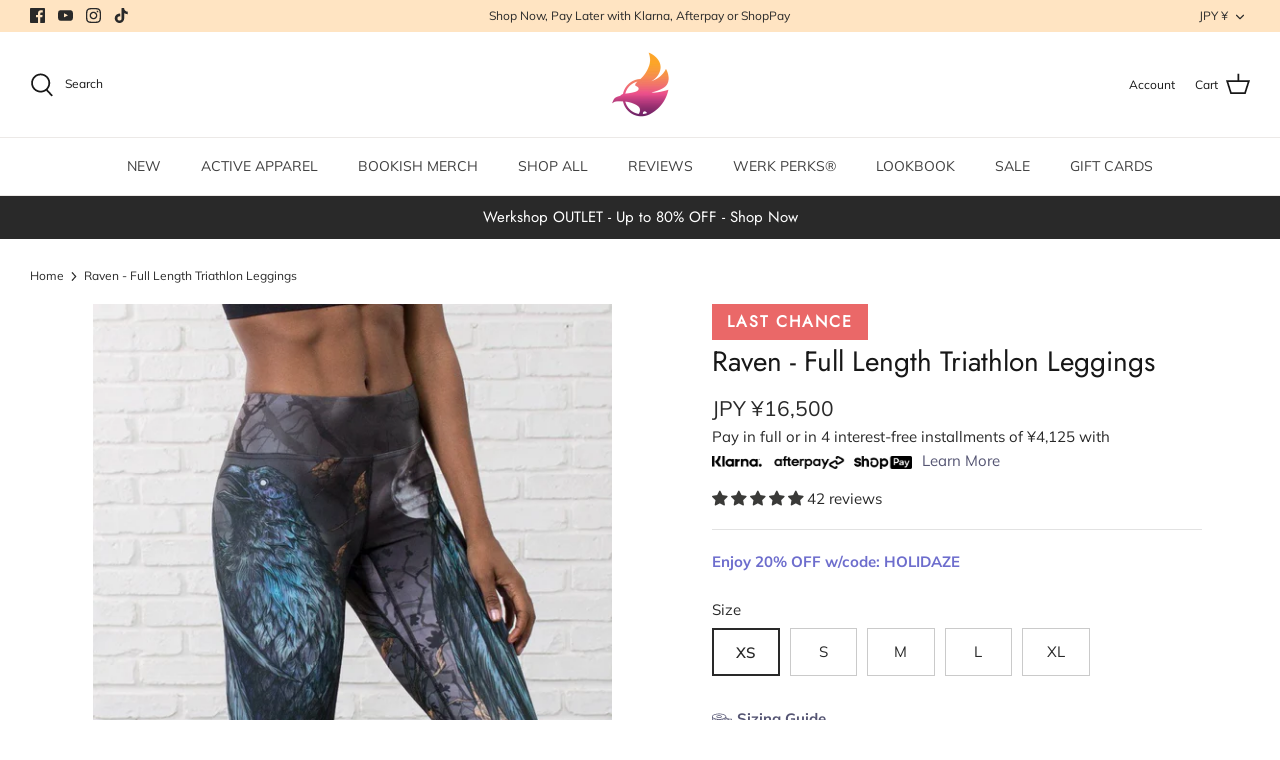

--- FILE ---
content_type: text/html; charset=utf-8
request_url: https://www.werkshop.com/en-sg/products/full-length-raven
body_size: 56719
content:
<!DOCTYPE html>
<html data-template="product.triathlon-full-length-template" lang="en">
<head>
<script>
window.KiwiSizing = window.KiwiSizing === undefined ? {} : window.KiwiSizing;
KiwiSizing.shop = "werkshop.myshopify.com";


KiwiSizing.data = {
  collections: "321313734753,33990279265,262981681249,265250635873,104760644,57795706977,270296121441,57899122785,13543169,141706264673,380750024,149982445665,262899630177,93351684,321314619489,388619848",
  tags: "BFCM,complete:add-on-custom-hemming,sizing:triathlon",
  product: "1431519002721",
  vendor: "Eagle Rock WERKSHOP",
  type: "LEGGINGS",
  title: "Raven - Full Length Triathlon Leggings",
  images: ["\/\/www.werkshop.com\/cdn\/shop\/products\/May.14_Raven_FL_6663_ZOOM.jpg?v=1762528357","\/\/www.werkshop.com\/cdn\/shop\/products\/W1005_raven_3.jpg?v=1638494093","\/\/www.werkshop.com\/cdn\/shop\/products\/W1005_raven_1.jpg?v=1638494093","\/\/www.werkshop.com\/cdn\/shop\/products\/W1005_raven_4.jpg?v=1638494093","\/\/www.werkshop.com\/cdn\/shop\/products\/W1005_raven_2.jpg?v=1638494093","\/\/www.werkshop.com\/cdn\/shop\/products\/W1005_raven_5.jpg?v=1638494093","\/\/www.werkshop.com\/cdn\/shop\/products\/May.14_Raven_FL_6646_ZOOM.jpg?v=1638494093","\/\/www.werkshop.com\/cdn\/shop\/products\/SMR_2019_Raven_TRI_FL_00316.jpg?v=1638494093","\/\/www.werkshop.com\/cdn\/shop\/products\/SMR_2019_Raven_TRI_Lower_00316.jpg?v=1638494093","\/\/www.werkshop.com\/cdn\/shop\/products\/SMR_2019_Raven_TRI_FL_00316_2959b370-dd18-4ae3-93f9-584854cf3645.jpg?v=1638494093","\/\/www.werkshop.com\/cdn\/shop\/products\/May.14_Raven_FL_6652_ZOOM.jpg?v=1638494093","\/\/www.werkshop.com\/cdn\/shop\/products\/May.14_Raven_FL_6666_ZOOM.jpg?v=1638494093","\/\/www.werkshop.com\/cdn\/shop\/products\/May.14_Raven_FL_6660.jpg?v=1638494093","\/\/www.werkshop.com\/cdn\/shop\/products\/May.14_Moth_FL_6650.jpg?v=1638494093"],
  options: [{"name":"Size","position":1,"values":["XS","S","M","L","XL"]}],
  variants: [{"id":12430513569889,"title":"XS","option1":"XS","option2":null,"option3":null,"sku":"W1005-RAVN-XS","requires_shipping":true,"taxable":true,"featured_image":null,"available":true,"name":"Raven - Full Length Triathlon Leggings - XS","public_title":"XS","options":["XS"],"price":1650000,"weight":156,"compare_at_price":null,"inventory_quantity":3,"inventory_management":"shopify","inventory_policy":"deny","barcode":"","requires_selling_plan":false,"selling_plan_allocations":[]},{"id":12430513602657,"title":"S","option1":"S","option2":null,"option3":null,"sku":"W1005-RAVN-S","requires_shipping":true,"taxable":true,"featured_image":null,"available":true,"name":"Raven - Full Length Triathlon Leggings - S","public_title":"S","options":["S"],"price":1650000,"weight":170,"compare_at_price":null,"inventory_quantity":9,"inventory_management":"shopify","inventory_policy":"deny","barcode":"","requires_selling_plan":false,"selling_plan_allocations":[]},{"id":12430513635425,"title":"M","option1":"M","option2":null,"option3":null,"sku":"W1005-RAVN-M","requires_shipping":true,"taxable":true,"featured_image":null,"available":true,"name":"Raven - Full Length Triathlon Leggings - M","public_title":"M","options":["M"],"price":1650000,"weight":184,"compare_at_price":null,"inventory_quantity":3,"inventory_management":"shopify","inventory_policy":"deny","barcode":"","requires_selling_plan":false,"selling_plan_allocations":[]},{"id":12430513668193,"title":"L","option1":"L","option2":null,"option3":null,"sku":"W1005-RAVN-L","requires_shipping":true,"taxable":true,"featured_image":null,"available":true,"name":"Raven - Full Length Triathlon Leggings - L","public_title":"L","options":["L"],"price":1650000,"weight":198,"compare_at_price":null,"inventory_quantity":9,"inventory_management":"shopify","inventory_policy":"deny","barcode":"","requires_selling_plan":false,"selling_plan_allocations":[]},{"id":12430513700961,"title":"XL","option1":"XL","option2":null,"option3":null,"sku":"W1005-RAVN-XL","requires_shipping":true,"taxable":true,"featured_image":null,"available":true,"name":"Raven - Full Length Triathlon Leggings - XL","public_title":"XL","options":["XL"],"price":1650000,"weight":213,"compare_at_price":null,"inventory_quantity":5,"inventory_management":"shopify","inventory_policy":"deny","barcode":"","requires_selling_plan":false,"selling_plan_allocations":[]}],
};

</script>



  <!-- Symmetry 5.0.1 -->

  <link rel="preload" href="//www.werkshop.com/cdn/shop/t/216/assets/styles.css?v=131550062582575487351763628267" as="style">
  <meta charset="utf-8" />
<meta name="viewport" content="width=device-width,initial-scale=1.0" />
<meta http-equiv="X-UA-Compatible" content="IE=edge">

<link rel="preconnect" href="https://cdn.shopify.com" crossorigin>
<link rel="preconnect" href="https://fonts.shopify.com" crossorigin>
<link rel="preconnect" href="https://monorail-edge.shopifysvc.com"><link rel="preload" as="font" href="//www.werkshop.com/cdn/fonts/muli/muli_n4.e949947cfff05efcc994b2e2db40359a04fa9a92.woff2" type="font/woff2" crossorigin><link rel="preload" as="font" href="//www.werkshop.com/cdn/fonts/muli/muli_n7.c8c44d0404947d89610714223e630c4cbe005587.woff2" type="font/woff2" crossorigin><link rel="preload" as="font" href="//www.werkshop.com/cdn/fonts/muli/muli_i4.c0a1ea800bab5884ab82e4eb25a6bd25121bd08c.woff2" type="font/woff2" crossorigin><link rel="preload" as="font" href="//www.werkshop.com/cdn/fonts/muli/muli_i7.34eedbf231efa20bd065d55f6f71485730632c7b.woff2" type="font/woff2" crossorigin><link rel="preload" as="font" href="//www.werkshop.com/cdn/fonts/muli/muli_n4.e949947cfff05efcc994b2e2db40359a04fa9a92.woff2" type="font/woff2" crossorigin><link rel="preload" as="font" href="//www.werkshop.com/cdn/fonts/jost/jost_n4.d47a1b6347ce4a4c9f437608011273009d91f2b7.woff2" type="font/woff2" crossorigin><link rel="preload" as="font" href="//www.werkshop.com/cdn/fonts/muli/muli_n4.e949947cfff05efcc994b2e2db40359a04fa9a92.woff2" type="font/woff2" crossorigin><link rel="preload" href="//www.werkshop.com/cdn/shop/t/216/assets/vendor.js?v=93785879233572968171754890060" as="script">
<link rel="preload" href="//www.werkshop.com/cdn/shop/t/216/assets/theme.js?v=144135102118633105361759435178" as="script"><link rel="canonical" href="https://www.werkshop.com/en-sg/products/full-length-raven" /><link rel="shortcut icon" href="//www.werkshop.com/cdn/shop/files/flavacon_54e34a5e-9398-4ead-8554-60f8ff78a3ab.png?v=1633497118" type="image/png" /><meta name="description" content="Gothic Art printed leggings. Raven Crow in dead tree with spooky clouds and Moon. Original artwork. Ethically Made in USA w/Italian triathlon fabric. Flat-lock seams, Compression Pants, Moisture Wicking, Quick Dry, Sexy Flattering Fit, Tummy Support, Breathable, Squat-Proof. Acro Yoga, Running, Surfing, SUP, Crossfit, Cycling, Training, Gym Tights.">
  <meta name="theme-color" content="#555573">

  <title>
    Raven - Eagle Rock WERKSHOP® Full Length Performance Leggings
  </title>

  <meta property="og:site_name" content="Eagle Rock WERKSHOP">
<meta property="og:url" content="https://www.werkshop.com/en-sg/products/full-length-raven">
<meta property="og:title" content="Raven - Eagle Rock WERKSHOP® Full Length Performance Leggings">
<meta property="og:type" content="product">
<meta property="og:description" content="Gothic Art printed leggings. Raven Crow in dead tree with spooky clouds and Moon. Original artwork. Ethically Made in USA w/Italian triathlon fabric. Flat-lock seams, Compression Pants, Moisture Wicking, Quick Dry, Sexy Flattering Fit, Tummy Support, Breathable, Squat-Proof. Acro Yoga, Running, Surfing, SUP, Crossfit, Cycling, Training, Gym Tights."><meta property="og:image" content="http://www.werkshop.com/cdn/shop/products/May.14_Raven_FL_6663_ZOOM_1200x1200.jpg?v=1762528357">
  <meta property="og:image:secure_url" content="https://www.werkshop.com/cdn/shop/products/May.14_Raven_FL_6663_ZOOM_1200x1200.jpg?v=1762528357">
  <meta property="og:image:width" content="900">
  <meta property="og:image:height" content="1589"><meta property="og:price:amount" content="16,500">
  <meta property="og:price:currency" content="JPY"><meta name="twitter:card" content="summary_large_image">
<meta name="twitter:title" content="Raven - Eagle Rock WERKSHOP® Full Length Performance Leggings">
<meta name="twitter:description" content="Gothic Art printed leggings. Raven Crow in dead tree with spooky clouds and Moon. Original artwork. Ethically Made in USA w/Italian triathlon fabric. Flat-lock seams, Compression Pants, Moisture Wicking, Quick Dry, Sexy Flattering Fit, Tummy Support, Breathable, Squat-Proof. Acro Yoga, Running, Surfing, SUP, Crossfit, Cycling, Training, Gym Tights.">


  <link href="//www.werkshop.com/cdn/shop/t/216/assets/styles.css?v=131550062582575487351763628267" rel="stylesheet" type="text/css" media="all" />

  <script>
    window.theme = window.theme || {};
    theme.money_format = "¥{{amount_no_decimals}}";
    theme.strings = {
      previous: "Previous",
      next: "Next",
      addressError: "Error looking up that address",
      addressNoResults: "No results for that address",
      addressQueryLimit: "You have exceeded the Google API usage limit. Consider upgrading to a \u003ca href=\"https:\/\/developers.google.com\/maps\/premium\/usage-limits\"\u003ePremium Plan\u003c\/a\u003e.",
      authError: "There was a problem authenticating your Google Maps API Key.",
      icon_labels_left: "Left",
      icon_labels_right: "Right",
      icon_labels_down: "Down",
      icon_labels_close: "Close",
      icon_labels_plus: "Plus",
      cart_terms_confirmation: "You must agree to the terms and conditions before continuing.",
      products_listing_from: "From",
      layout_live_search_see_all: "See all results",
      products_product_add_to_cart: "Add to Cart",
      products_variant_no_stock: "Sold out",
      products_variant_non_existent: "Unavailable",
      onlyXLeft: "[[ quantity ]] in stock",
      products_product_unit_price_separator: " \/ ",
      general_navigation_menu_toggle_aria_label: "Toggle menu",
      general_accessibility_labels_close: "Close",
      products_added_notification_title: "Just added",
      products_added_notification_item: "Item",
      products_added_notification_unit_price: "Item price",
      products_added_notification_quantity: "Qty",
      products_added_notification_total_price: "Total price",
      products_added_notification_shipping_note: "Excl. shipping",
      products_added_notification_keep_shopping: "Keep Shopping",
      products_added_notification_cart: "Cart",
      products_product_adding_to_cart: "Adding",
      products_product_added_to_cart: "Added to cart",
      products_product_unit_price_separator: " \/ ",
      products_added_notification_subtotal: "Subtotal",
      products_labels_sold_out: "Sold Out",
      products_labels_sale: "Sale",
      products_labels_percent_reduction: "[[ amount ]]% off",
      products_labels_value_reduction_html: "[[ amount ]] off",
      products_product_preorder: "Pre-order",
      general_quick_search_pages: "Pages",
      general_quick_search_no_results: "Sorry, we couldn\u0026#39;t find any results",
      collections_general_see_all_subcollections: "See all..."
    };
    theme.routes = {
      search_url: '/en-sg/search',
      cart_url: '/en-sg/cart',
      cart_add_url: '/en-sg/cart/add',
      cart_change_url: '/en-sg/cart/change'
    };
    theme.settings = {
      cart_type: "drawer",
      quickbuy_style: "button"
    };
    document.documentElement.classList.add('js');
  </script>

  <script>window.performance && window.performance.mark && window.performance.mark('shopify.content_for_header.start');</script><meta name="google-site-verification" content="SsMJ5Cjs9k3_Yqs-6qDi7Y3vi5RHRszlpGQgLAptOV4">
<meta name="facebook-domain-verification" content="cuo0uv5uwbbldxvbu4ulsotbbx9m2j">
<meta id="shopify-digital-wallet" name="shopify-digital-wallet" content="/3095829/digital_wallets/dialog">
<meta name="shopify-checkout-api-token" content="26abad3fd12faefd6034736b05fbb6e8">
<meta id="in-context-paypal-metadata" data-shop-id="3095829" data-venmo-supported="false" data-environment="production" data-locale="en_US" data-paypal-v4="true" data-currency="JPY">
<link rel="alternate" hreflang="x-default" href="https://www.werkshop.com/products/full-length-raven">
<link rel="alternate" hreflang="en" href="https://www.werkshop.com/products/full-length-raven">
<link rel="alternate" hreflang="en-CA" href="https://www.werkshop.com/en-ca/products/full-length-raven">
<link rel="alternate" hreflang="en-AU" href="https://www.werkshop.com/en-au/products/full-length-raven">
<link rel="alternate" hreflang="en-NZ" href="https://www.werkshop.com/en-au/products/full-length-raven">
<link rel="alternate" hreflang="en-CK" href="https://www.werkshop.com/en-au/products/full-length-raven">
<link rel="alternate" hreflang="en-FJ" href="https://www.werkshop.com/en-au/products/full-length-raven">
<link rel="alternate" hreflang="en-PF" href="https://www.werkshop.com/en-au/products/full-length-raven">
<link rel="alternate" hreflang="en-PH" href="https://www.werkshop.com/en-sg/products/full-length-raven">
<link rel="alternate" hreflang="en-SG" href="https://www.werkshop.com/en-sg/products/full-length-raven">
<link rel="alternate" hreflang="en-BN" href="https://www.werkshop.com/en-sg/products/full-length-raven">
<link rel="alternate" hreflang="en-CN" href="https://www.werkshop.com/en-sg/products/full-length-raven">
<link rel="alternate" hreflang="en-HK" href="https://www.werkshop.com/en-sg/products/full-length-raven">
<link rel="alternate" hreflang="en-ID" href="https://www.werkshop.com/en-sg/products/full-length-raven">
<link rel="alternate" hreflang="en-JP" href="https://www.werkshop.com/en-sg/products/full-length-raven">
<link rel="alternate" hreflang="en-MY" href="https://www.werkshop.com/en-sg/products/full-length-raven">
<link rel="alternate" hreflang="en-KR" href="https://www.werkshop.com/en-sg/products/full-length-raven">
<link rel="alternate" hreflang="en-TW" href="https://www.werkshop.com/en-sg/products/full-length-raven">
<link rel="alternate" hreflang="en-TH" href="https://www.werkshop.com/en-sg/products/full-length-raven">
<link rel="alternate" hreflang="en-AE" href="https://www.werkshop.com/en-sg/products/full-length-raven">
<link rel="alternate" hreflang="en-BH" href="https://www.werkshop.com/en-sg/products/full-length-raven">
<link rel="alternate" hreflang="en-IL" href="https://www.werkshop.com/en-sg/products/full-length-raven">
<link rel="alternate" type="application/json+oembed" href="https://www.werkshop.com/en-sg/products/full-length-raven.oembed">
<script async="async" src="/checkouts/internal/preloads.js?locale=en-JP"></script>
<link rel="preconnect" href="https://shop.app" crossorigin="anonymous">
<script async="async" src="https://shop.app/checkouts/internal/preloads.js?locale=en-JP&shop_id=3095829" crossorigin="anonymous"></script>
<script id="apple-pay-shop-capabilities" type="application/json">{"shopId":3095829,"countryCode":"US","currencyCode":"JPY","merchantCapabilities":["supports3DS"],"merchantId":"gid:\/\/shopify\/Shop\/3095829","merchantName":"Eagle Rock WERKSHOP","requiredBillingContactFields":["postalAddress","email","phone"],"requiredShippingContactFields":["postalAddress","email","phone"],"shippingType":"shipping","supportedNetworks":["visa","masterCard","amex","discover","elo","jcb"],"total":{"type":"pending","label":"Eagle Rock WERKSHOP","amount":"1.00"},"shopifyPaymentsEnabled":true,"supportsSubscriptions":true}</script>
<script id="shopify-features" type="application/json">{"accessToken":"26abad3fd12faefd6034736b05fbb6e8","betas":["rich-media-storefront-analytics"],"domain":"www.werkshop.com","predictiveSearch":true,"shopId":3095829,"locale":"en"}</script>
<script>var Shopify = Shopify || {};
Shopify.shop = "werkshop.myshopify.com";
Shopify.locale = "en";
Shopify.currency = {"active":"JPY","rate":"162.4965225"};
Shopify.country = "JP";
Shopify.theme = {"name":"NSP MASTER - Single Homepage - updated FAQ etc","id":128769785953,"schema_name":"Symmetry","schema_version":"5.0.1","theme_store_id":568,"role":"main"};
Shopify.theme.handle = "null";
Shopify.theme.style = {"id":null,"handle":null};
Shopify.cdnHost = "www.werkshop.com/cdn";
Shopify.routes = Shopify.routes || {};
Shopify.routes.root = "/en-sg/";</script>
<script type="module">!function(o){(o.Shopify=o.Shopify||{}).modules=!0}(window);</script>
<script>!function(o){function n(){var o=[];function n(){o.push(Array.prototype.slice.apply(arguments))}return n.q=o,n}var t=o.Shopify=o.Shopify||{};t.loadFeatures=n(),t.autoloadFeatures=n()}(window);</script>
<script>
  window.ShopifyPay = window.ShopifyPay || {};
  window.ShopifyPay.apiHost = "shop.app\/pay";
  window.ShopifyPay.redirectState = null;
</script>
<script id="shop-js-analytics" type="application/json">{"pageType":"product"}</script>
<script defer="defer" async type="module" src="//www.werkshop.com/cdn/shopifycloud/shop-js/modules/v2/client.init-shop-cart-sync_C5BV16lS.en.esm.js"></script>
<script defer="defer" async type="module" src="//www.werkshop.com/cdn/shopifycloud/shop-js/modules/v2/chunk.common_CygWptCX.esm.js"></script>
<script type="module">
  await import("//www.werkshop.com/cdn/shopifycloud/shop-js/modules/v2/client.init-shop-cart-sync_C5BV16lS.en.esm.js");
await import("//www.werkshop.com/cdn/shopifycloud/shop-js/modules/v2/chunk.common_CygWptCX.esm.js");

  window.Shopify.SignInWithShop?.initShopCartSync?.({"fedCMEnabled":true,"windoidEnabled":true});

</script>
<script>
  window.Shopify = window.Shopify || {};
  if (!window.Shopify.featureAssets) window.Shopify.featureAssets = {};
  window.Shopify.featureAssets['shop-js'] = {"shop-cart-sync":["modules/v2/client.shop-cart-sync_ZFArdW7E.en.esm.js","modules/v2/chunk.common_CygWptCX.esm.js"],"init-fed-cm":["modules/v2/client.init-fed-cm_CmiC4vf6.en.esm.js","modules/v2/chunk.common_CygWptCX.esm.js"],"shop-button":["modules/v2/client.shop-button_tlx5R9nI.en.esm.js","modules/v2/chunk.common_CygWptCX.esm.js"],"shop-cash-offers":["modules/v2/client.shop-cash-offers_DOA2yAJr.en.esm.js","modules/v2/chunk.common_CygWptCX.esm.js","modules/v2/chunk.modal_D71HUcav.esm.js"],"init-windoid":["modules/v2/client.init-windoid_sURxWdc1.en.esm.js","modules/v2/chunk.common_CygWptCX.esm.js"],"shop-toast-manager":["modules/v2/client.shop-toast-manager_ClPi3nE9.en.esm.js","modules/v2/chunk.common_CygWptCX.esm.js"],"init-shop-email-lookup-coordinator":["modules/v2/client.init-shop-email-lookup-coordinator_B8hsDcYM.en.esm.js","modules/v2/chunk.common_CygWptCX.esm.js"],"init-shop-cart-sync":["modules/v2/client.init-shop-cart-sync_C5BV16lS.en.esm.js","modules/v2/chunk.common_CygWptCX.esm.js"],"avatar":["modules/v2/client.avatar_BTnouDA3.en.esm.js"],"pay-button":["modules/v2/client.pay-button_FdsNuTd3.en.esm.js","modules/v2/chunk.common_CygWptCX.esm.js"],"init-customer-accounts":["modules/v2/client.init-customer-accounts_DxDtT_ad.en.esm.js","modules/v2/client.shop-login-button_C5VAVYt1.en.esm.js","modules/v2/chunk.common_CygWptCX.esm.js","modules/v2/chunk.modal_D71HUcav.esm.js"],"init-shop-for-new-customer-accounts":["modules/v2/client.init-shop-for-new-customer-accounts_ChsxoAhi.en.esm.js","modules/v2/client.shop-login-button_C5VAVYt1.en.esm.js","modules/v2/chunk.common_CygWptCX.esm.js","modules/v2/chunk.modal_D71HUcav.esm.js"],"shop-login-button":["modules/v2/client.shop-login-button_C5VAVYt1.en.esm.js","modules/v2/chunk.common_CygWptCX.esm.js","modules/v2/chunk.modal_D71HUcav.esm.js"],"init-customer-accounts-sign-up":["modules/v2/client.init-customer-accounts-sign-up_CPSyQ0Tj.en.esm.js","modules/v2/client.shop-login-button_C5VAVYt1.en.esm.js","modules/v2/chunk.common_CygWptCX.esm.js","modules/v2/chunk.modal_D71HUcav.esm.js"],"shop-follow-button":["modules/v2/client.shop-follow-button_Cva4Ekp9.en.esm.js","modules/v2/chunk.common_CygWptCX.esm.js","modules/v2/chunk.modal_D71HUcav.esm.js"],"checkout-modal":["modules/v2/client.checkout-modal_BPM8l0SH.en.esm.js","modules/v2/chunk.common_CygWptCX.esm.js","modules/v2/chunk.modal_D71HUcav.esm.js"],"lead-capture":["modules/v2/client.lead-capture_Bi8yE_yS.en.esm.js","modules/v2/chunk.common_CygWptCX.esm.js","modules/v2/chunk.modal_D71HUcav.esm.js"],"shop-login":["modules/v2/client.shop-login_D6lNrXab.en.esm.js","modules/v2/chunk.common_CygWptCX.esm.js","modules/v2/chunk.modal_D71HUcav.esm.js"],"payment-terms":["modules/v2/client.payment-terms_CZxnsJam.en.esm.js","modules/v2/chunk.common_CygWptCX.esm.js","modules/v2/chunk.modal_D71HUcav.esm.js"]};
</script>
<script>(function() {
  var isLoaded = false;
  function asyncLoad() {
    if (isLoaded) return;
    isLoaded = true;
    var urls = ["https:\/\/www.shoutout.global\/js\/shoutout_theme.js?shop=werkshop.myshopify.com","https:\/\/www.shoutout.global\/js\/shoutout_cart.js?shop=werkshop.myshopify.com","https:\/\/static2.rapidsearch.dev\/resultpage.js?shop=werkshop.myshopify.com","https:\/\/cdn.attn.tv\/werkshop\/dtag.js?shop=werkshop.myshopify.com","https:\/\/stores.enzuzo.com\/apps\/enzuzo\/static\/js\/__enzuzo-cookiebar.js?uuid=3e652cf8-43b8-11ee-a494-4f0d307f6dba\u0026shop=werkshop.myshopify.com","https:\/\/app.kiwisizing.com\/web\/js\/dist\/kiwiSizing\/plugin\/SizingPlugin.prod.js?v=330\u0026shop=werkshop.myshopify.com","https:\/\/s3.eu-west-1.amazonaws.com\/production-klarna-il-shopify-osm\/7bec47374bc1cb6b6338dfd4d69e7bffd4f4b70b\/werkshop.myshopify.com-1754952837339.js?shop=werkshop.myshopify.com"];
    for (var i = 0; i < urls.length; i++) {
      var s = document.createElement('script');
      s.type = 'text/javascript';
      s.async = true;
      s.src = urls[i];
      var x = document.getElementsByTagName('script')[0];
      x.parentNode.insertBefore(s, x);
    }
  };
  if(window.attachEvent) {
    window.attachEvent('onload', asyncLoad);
  } else {
    window.addEventListener('load', asyncLoad, false);
  }
})();</script>
<script id="__st">var __st={"a":3095829,"offset":-28800,"reqid":"8e6a22e4-9afd-4915-a5bb-3355eef2556c-1768598030","pageurl":"www.werkshop.com\/en-sg\/products\/full-length-raven","u":"80378667d7b7","p":"product","rtyp":"product","rid":1431519002721};</script>
<script>window.ShopifyPaypalV4VisibilityTracking = true;</script>
<script id="captcha-bootstrap">!function(){'use strict';const t='contact',e='account',n='new_comment',o=[[t,t],['blogs',n],['comments',n],[t,'customer']],c=[[e,'customer_login'],[e,'guest_login'],[e,'recover_customer_password'],[e,'create_customer']],r=t=>t.map((([t,e])=>`form[action*='/${t}']:not([data-nocaptcha='true']) input[name='form_type'][value='${e}']`)).join(','),a=t=>()=>t?[...document.querySelectorAll(t)].map((t=>t.form)):[];function s(){const t=[...o],e=r(t);return a(e)}const i='password',u='form_key',d=['recaptcha-v3-token','g-recaptcha-response','h-captcha-response',i],f=()=>{try{return window.sessionStorage}catch{return}},m='__shopify_v',_=t=>t.elements[u];function p(t,e,n=!1){try{const o=window.sessionStorage,c=JSON.parse(o.getItem(e)),{data:r}=function(t){const{data:e,action:n}=t;return t[m]||n?{data:e,action:n}:{data:t,action:n}}(c);for(const[e,n]of Object.entries(r))t.elements[e]&&(t.elements[e].value=n);n&&o.removeItem(e)}catch(o){console.error('form repopulation failed',{error:o})}}const l='form_type',E='cptcha';function T(t){t.dataset[E]=!0}const w=window,h=w.document,L='Shopify',v='ce_forms',y='captcha';let A=!1;((t,e)=>{const n=(g='f06e6c50-85a8-45c8-87d0-21a2b65856fe',I='https://cdn.shopify.com/shopifycloud/storefront-forms-hcaptcha/ce_storefront_forms_captcha_hcaptcha.v1.5.2.iife.js',D={infoText:'Protected by hCaptcha',privacyText:'Privacy',termsText:'Terms'},(t,e,n)=>{const o=w[L][v],c=o.bindForm;if(c)return c(t,g,e,D).then(n);var r;o.q.push([[t,g,e,D],n]),r=I,A||(h.body.append(Object.assign(h.createElement('script'),{id:'captcha-provider',async:!0,src:r})),A=!0)});var g,I,D;w[L]=w[L]||{},w[L][v]=w[L][v]||{},w[L][v].q=[],w[L][y]=w[L][y]||{},w[L][y].protect=function(t,e){n(t,void 0,e),T(t)},Object.freeze(w[L][y]),function(t,e,n,w,h,L){const[v,y,A,g]=function(t,e,n){const i=e?o:[],u=t?c:[],d=[...i,...u],f=r(d),m=r(i),_=r(d.filter((([t,e])=>n.includes(e))));return[a(f),a(m),a(_),s()]}(w,h,L),I=t=>{const e=t.target;return e instanceof HTMLFormElement?e:e&&e.form},D=t=>v().includes(t);t.addEventListener('submit',(t=>{const e=I(t);if(!e)return;const n=D(e)&&!e.dataset.hcaptchaBound&&!e.dataset.recaptchaBound,o=_(e),c=g().includes(e)&&(!o||!o.value);(n||c)&&t.preventDefault(),c&&!n&&(function(t){try{if(!f())return;!function(t){const e=f();if(!e)return;const n=_(t);if(!n)return;const o=n.value;o&&e.removeItem(o)}(t);const e=Array.from(Array(32),(()=>Math.random().toString(36)[2])).join('');!function(t,e){_(t)||t.append(Object.assign(document.createElement('input'),{type:'hidden',name:u})),t.elements[u].value=e}(t,e),function(t,e){const n=f();if(!n)return;const o=[...t.querySelectorAll(`input[type='${i}']`)].map((({name:t})=>t)),c=[...d,...o],r={};for(const[a,s]of new FormData(t).entries())c.includes(a)||(r[a]=s);n.setItem(e,JSON.stringify({[m]:1,action:t.action,data:r}))}(t,e)}catch(e){console.error('failed to persist form',e)}}(e),e.submit())}));const S=(t,e)=>{t&&!t.dataset[E]&&(n(t,e.some((e=>e===t))),T(t))};for(const o of['focusin','change'])t.addEventListener(o,(t=>{const e=I(t);D(e)&&S(e,y())}));const B=e.get('form_key'),M=e.get(l),P=B&&M;t.addEventListener('DOMContentLoaded',(()=>{const t=y();if(P)for(const e of t)e.elements[l].value===M&&p(e,B);[...new Set([...A(),...v().filter((t=>'true'===t.dataset.shopifyCaptcha))])].forEach((e=>S(e,t)))}))}(h,new URLSearchParams(w.location.search),n,t,e,['guest_login'])})(!0,!0)}();</script>
<script integrity="sha256-4kQ18oKyAcykRKYeNunJcIwy7WH5gtpwJnB7kiuLZ1E=" data-source-attribution="shopify.loadfeatures" defer="defer" src="//www.werkshop.com/cdn/shopifycloud/storefront/assets/storefront/load_feature-a0a9edcb.js" crossorigin="anonymous"></script>
<script crossorigin="anonymous" defer="defer" src="//www.werkshop.com/cdn/shopifycloud/storefront/assets/shopify_pay/storefront-65b4c6d7.js?v=20250812"></script>
<script data-source-attribution="shopify.dynamic_checkout.dynamic.init">var Shopify=Shopify||{};Shopify.PaymentButton=Shopify.PaymentButton||{isStorefrontPortableWallets:!0,init:function(){window.Shopify.PaymentButton.init=function(){};var t=document.createElement("script");t.src="https://www.werkshop.com/cdn/shopifycloud/portable-wallets/latest/portable-wallets.en.js",t.type="module",document.head.appendChild(t)}};
</script>
<script data-source-attribution="shopify.dynamic_checkout.buyer_consent">
  function portableWalletsHideBuyerConsent(e){var t=document.getElementById("shopify-buyer-consent"),n=document.getElementById("shopify-subscription-policy-button");t&&n&&(t.classList.add("hidden"),t.setAttribute("aria-hidden","true"),n.removeEventListener("click",e))}function portableWalletsShowBuyerConsent(e){var t=document.getElementById("shopify-buyer-consent"),n=document.getElementById("shopify-subscription-policy-button");t&&n&&(t.classList.remove("hidden"),t.removeAttribute("aria-hidden"),n.addEventListener("click",e))}window.Shopify?.PaymentButton&&(window.Shopify.PaymentButton.hideBuyerConsent=portableWalletsHideBuyerConsent,window.Shopify.PaymentButton.showBuyerConsent=portableWalletsShowBuyerConsent);
</script>
<script data-source-attribution="shopify.dynamic_checkout.cart.bootstrap">document.addEventListener("DOMContentLoaded",(function(){function t(){return document.querySelector("shopify-accelerated-checkout-cart, shopify-accelerated-checkout")}if(t())Shopify.PaymentButton.init();else{new MutationObserver((function(e,n){t()&&(Shopify.PaymentButton.init(),n.disconnect())})).observe(document.body,{childList:!0,subtree:!0})}}));
</script>
<link id="shopify-accelerated-checkout-styles" rel="stylesheet" media="screen" href="https://www.werkshop.com/cdn/shopifycloud/portable-wallets/latest/accelerated-checkout-backwards-compat.css" crossorigin="anonymous">
<style id="shopify-accelerated-checkout-cart">
        #shopify-buyer-consent {
  margin-top: 1em;
  display: inline-block;
  width: 100%;
}

#shopify-buyer-consent.hidden {
  display: none;
}

#shopify-subscription-policy-button {
  background: none;
  border: none;
  padding: 0;
  text-decoration: underline;
  font-size: inherit;
  cursor: pointer;
}

#shopify-subscription-policy-button::before {
  box-shadow: none;
}

      </style>
<script id="sections-script" data-sections="product-recommendations" defer="defer" src="//www.werkshop.com/cdn/shop/t/216/compiled_assets/scripts.js?20883"></script>
<script>window.performance && window.performance.mark && window.performance.mark('shopify.content_for_header.end');</script>
  


  <script type="text/javascript">
    window.RapidSearchAdmin = false;
  </script>



  
<!-- Reddit Pixel -->
<script>
!function(w,d){if(!w.rdt){var p=w.rdt=function(){p.sendEvent?p.sendEvent.apply(p,arguments):p.callQueue.push(arguments)};p.callQueue=[];var t=d.createElement("script");t.src="https://www.redditstatic.com/ads/pixel.js",t.async=!0;var s=d.getElementsByTagName("script")[0];s.parentNode.insertBefore(t,s)}}(window,document);rdt('init','t2_12plvu', {"optOut":false,"useDecimalCurrencyValues":true,"aaid":"<AAID-HERE>","email":"<EMAIL-HERE>","idfa":"<IDFA-HERE>"});rdt('track', 'PageVisit');
</script>
<!-- DO NOT MODIFY UNLESS TO REPLACE A USER IDENTIFIER -->
<!-- End Reddit Pixel -->
  <!-- Google tag (gtag.js) -->
<script async src="https://www.googletagmanager.com/gtag/js?id=G-844GKLW1NE"></script>
<script>
  window.dataLayer = window.dataLayer || [];
  function gtag(){dataLayer.push(arguments);}
  gtag('js', new Date());

  gtag('config', 'G-844GKLW1NE');
</script>
  
<script>
if (window.location.hostname !== 'www.werkshop.com'){
  window.top.location.href = 'https://www.werkshop.com'; 
}
</script>

<script src="//www.werkshop.com/cdn/shop/t/216/assets/cookie.js?v=83109652439721492481754890052" type="text/javascript"></script>

<!-- BEGIN app block: shopify://apps/klaviyo-email-marketing-sms/blocks/klaviyo-onsite-embed/2632fe16-c075-4321-a88b-50b567f42507 -->












  <script async src="https://static.klaviyo.com/onsite/js/KqVhHd/klaviyo.js?company_id=KqVhHd"></script>
  <script>!function(){if(!window.klaviyo){window._klOnsite=window._klOnsite||[];try{window.klaviyo=new Proxy({},{get:function(n,i){return"push"===i?function(){var n;(n=window._klOnsite).push.apply(n,arguments)}:function(){for(var n=arguments.length,o=new Array(n),w=0;w<n;w++)o[w]=arguments[w];var t="function"==typeof o[o.length-1]?o.pop():void 0,e=new Promise((function(n){window._klOnsite.push([i].concat(o,[function(i){t&&t(i),n(i)}]))}));return e}}})}catch(n){window.klaviyo=window.klaviyo||[],window.klaviyo.push=function(){var n;(n=window._klOnsite).push.apply(n,arguments)}}}}();</script>

  
    <script id="viewed_product">
      if (item == null) {
        var _learnq = _learnq || [];

        var MetafieldReviews = null
        var MetafieldYotpoRating = null
        var MetafieldYotpoCount = null
        var MetafieldLooxRating = null
        var MetafieldLooxCount = null
        var okendoProduct = null
        var okendoProductReviewCount = null
        var okendoProductReviewAverageValue = null
        try {
          // The following fields are used for Customer Hub recently viewed in order to add reviews.
          // This information is not part of __kla_viewed. Instead, it is part of __kla_viewed_reviewed_items
          MetafieldReviews = {"rating":{"scale_min":"1.0","scale_max":"5.0","value":"4.79"},"rating_count":42};
          MetafieldYotpoRating = null
          MetafieldYotpoCount = null
          MetafieldLooxRating = null
          MetafieldLooxCount = null

          okendoProduct = null
          // If the okendo metafield is not legacy, it will error, which then requires the new json formatted data
          if (okendoProduct && 'error' in okendoProduct) {
            okendoProduct = null
          }
          okendoProductReviewCount = okendoProduct ? okendoProduct.reviewCount : null
          okendoProductReviewAverageValue = okendoProduct ? okendoProduct.reviewAverageValue : null
        } catch (error) {
          console.error('Error in Klaviyo onsite reviews tracking:', error);
        }

        var item = {
          Name: "Raven - Full Length Triathlon Leggings",
          ProductID: 1431519002721,
          Categories: ["25% OFF BLACK FRIDAY","Compression\/Performance Triathlon Leggings","Facebook Shopping","FULL LENGTH LEGGINGS","Full Length Triathlon Leggings","Gothica","LOOP - Triathlon","Raven","Shop All Leggings","Shop All The Things","Shop All Women's Styles","SPOOKY SEASON","Taking Flight","WERKSHOP","WERKSHOP - TEMPORARY","Women's Bottoms"],
          ImageURL: "https://www.werkshop.com/cdn/shop/products/May.14_Raven_FL_6663_ZOOM_grande.jpg?v=1762528357",
          URL: "https://www.werkshop.com/en-sg/products/full-length-raven",
          Brand: "Eagle Rock WERKSHOP",
          Price: "¥16,500",
          Value: "16,500",
          CompareAtPrice: "¥0"
        };
        _learnq.push(['track', 'Viewed Product', item]);
        _learnq.push(['trackViewedItem', {
          Title: item.Name,
          ItemId: item.ProductID,
          Categories: item.Categories,
          ImageUrl: item.ImageURL,
          Url: item.URL,
          Metadata: {
            Brand: item.Brand,
            Price: item.Price,
            Value: item.Value,
            CompareAtPrice: item.CompareAtPrice
          },
          metafields:{
            reviews: MetafieldReviews,
            yotpo:{
              rating: MetafieldYotpoRating,
              count: MetafieldYotpoCount,
            },
            loox:{
              rating: MetafieldLooxRating,
              count: MetafieldLooxCount,
            },
            okendo: {
              rating: okendoProductReviewAverageValue,
              count: okendoProductReviewCount,
            }
          }
        }]);
      }
    </script>
  




  <script>
    window.klaviyoReviewsProductDesignMode = false
  </script>







<!-- END app block --><!-- BEGIN app block: shopify://apps/attentive/blocks/attn-tag/8df62c72-8fe4-407e-a5b3-72132be30a0d --><script type="text/javascript" src="https://cdn.attn.tv/werkshop/dtag.js?source=app-embed" defer="defer"></script>


<!-- END app block --><!-- BEGIN app block: shopify://apps/judge-me-reviews/blocks/judgeme_core/61ccd3b1-a9f2-4160-9fe9-4fec8413e5d8 --><!-- Start of Judge.me Core -->






<link rel="dns-prefetch" href="https://cdnwidget.judge.me">
<link rel="dns-prefetch" href="https://cdn.judge.me">
<link rel="dns-prefetch" href="https://cdn1.judge.me">
<link rel="dns-prefetch" href="https://api.judge.me">

<script data-cfasync='false' class='jdgm-settings-script'>window.jdgmSettings={"pagination":5,"disable_web_reviews":false,"badge_no_review_text":"No reviews","badge_n_reviews_text":"{{ n }} review/reviews","badge_star_color":"#3a3a38","hide_badge_preview_if_no_reviews":true,"badge_hide_text":false,"enforce_center_preview_badge":false,"widget_title":"Customer Reviews","widget_open_form_text":"Write a review","widget_close_form_text":"Cancel review","widget_refresh_page_text":"Refresh page","widget_summary_text":"Based on {{ number_of_reviews }} review/reviews","widget_no_review_text":"Be the first to write a review","widget_name_field_text":"Display name","widget_verified_name_field_text":"Verified Name (public)","widget_name_placeholder_text":"Display name","widget_required_field_error_text":"This field is required.","widget_email_field_text":"Email address","widget_verified_email_field_text":"Verified Email (private, can not be edited)","widget_email_placeholder_text":"Your email address","widget_email_field_error_text":"Please enter a valid email address.","widget_rating_field_text":"Rating","widget_review_title_field_text":"Review Title","widget_review_title_placeholder_text":"Give your review a title","widget_review_body_field_text":"Review content","widget_review_body_placeholder_text":"Start writing here...","widget_pictures_field_text":"Picture/Video (optional)","widget_submit_review_text":"Submit Review","widget_submit_verified_review_text":"Submit Verified Review","widget_submit_success_msg_with_auto_publish":"Thank you! Please refresh the page in a few moments to see your review. You can remove or edit your review by logging into \u003ca href='https://judge.me/login' target='_blank' rel='nofollow noopener'\u003eJudge.me\u003c/a\u003e","widget_submit_success_msg_no_auto_publish":"Thank you! Your review will be published as soon as it is approved by the shop admin. You can remove or edit your review by logging into \u003ca href='https://judge.me/login' target='_blank' rel='nofollow noopener'\u003eJudge.me\u003c/a\u003e","widget_show_default_reviews_out_of_total_text":"Showing {{ n_reviews_shown }} out of {{ n_reviews }} reviews.","widget_show_all_link_text":"Show all","widget_show_less_link_text":"Show less","widget_author_said_text":"{{ reviewer_name }} said:","widget_days_text":"{{ n }} days ago","widget_weeks_text":"{{ n }} week/weeks ago","widget_months_text":"{{ n }} month/months ago","widget_years_text":"{{ n }} year/years ago","widget_yesterday_text":"Yesterday","widget_today_text":"Today","widget_replied_text":"\u003e\u003e {{ shop_name }} replied:","widget_read_more_text":"Read more","widget_reviewer_name_as_initial":"last_initial","widget_rating_filter_color":"#3a3a38","widget_rating_filter_see_all_text":"See all reviews","widget_sorting_most_recent_text":"Most Recent","widget_sorting_highest_rating_text":"Highest Rating","widget_sorting_lowest_rating_text":"Lowest Rating","widget_sorting_with_pictures_text":"Only Pictures","widget_sorting_most_helpful_text":"Most Helpful","widget_open_question_form_text":"Ask a question","widget_reviews_subtab_text":"Reviews","widget_questions_subtab_text":"Questions","widget_question_label_text":"Question","widget_answer_label_text":"Answer","widget_question_placeholder_text":"Write your question here","widget_submit_question_text":"Submit Question","widget_question_submit_success_text":"Thank you for your question! We will notify you once it gets answered.","widget_star_color":"#3a3a38","verified_badge_text":"Verified","verified_badge_bg_color":"#a2e5b2","verified_badge_text_color":"","verified_badge_placement":"left-of-reviewer-name","widget_review_max_height":5,"widget_hide_border":false,"widget_social_share":false,"widget_thumb":true,"widget_review_location_show":false,"widget_location_format":"full_country_state_name","all_reviews_include_out_of_store_products":true,"all_reviews_out_of_store_text":"(out of store)","all_reviews_pagination":100,"all_reviews_product_name_prefix_text":"about","enable_review_pictures":true,"enable_question_anwser":false,"widget_theme":"leex","review_date_format":"mm/dd/yyyy","default_sort_method":"most-recent","widget_product_reviews_subtab_text":"Product Reviews","widget_shop_reviews_subtab_text":"Shop Reviews","widget_other_products_reviews_text":"Reviews for other products","widget_store_reviews_subtab_text":"Store reviews","widget_no_store_reviews_text":"This store hasn't received any reviews yet","widget_web_restriction_product_reviews_text":"This product hasn't received any reviews yet","widget_no_items_text":"No items found","widget_show_more_text":"Show more","widget_write_a_store_review_text":"Write a Store Review","widget_other_languages_heading":"Reviews in Other Languages","widget_translate_review_text":"Translate review to {{ language }}","widget_translating_review_text":"Translating...","widget_show_original_translation_text":"Show original ({{ language }})","widget_translate_review_failed_text":"Review couldn't be translated.","widget_translate_review_retry_text":"Retry","widget_translate_review_try_again_later_text":"Try again later","show_product_url_for_grouped_product":false,"widget_sorting_pictures_first_text":"Pictures First","show_pictures_on_all_rev_page_mobile":false,"show_pictures_on_all_rev_page_desktop":false,"floating_tab_hide_mobile_install_preference":false,"floating_tab_button_name":"★ Reviews","floating_tab_title":"Let customers speak for us","floating_tab_button_color":"","floating_tab_button_background_color":"","floating_tab_url":"","floating_tab_url_enabled":true,"floating_tab_tab_style":"text","all_reviews_text_badge_text":"Customers rate us {{ shop.metafields.judgeme.all_reviews_rating | round: 1 }}/5 based on {{ shop.metafields.judgeme.all_reviews_count }} reviews.","all_reviews_text_badge_text_branded_style":"{{ shop.metafields.judgeme.all_reviews_rating | round: 1 }} out of 5 stars based on {{ shop.metafields.judgeme.all_reviews_count }} reviews","is_all_reviews_text_badge_a_link":false,"show_stars_for_all_reviews_text_badge":false,"all_reviews_text_badge_url":"","all_reviews_text_style":"text","all_reviews_text_color_style":"judgeme_brand_color","all_reviews_text_color":"#108474","all_reviews_text_show_jm_brand":true,"featured_carousel_show_header":true,"featured_carousel_title":"DON'T TAKE OUR WORD FOR IT ~ TAKE THEIRS","testimonials_carousel_title":"Customers are saying","videos_carousel_title":"Real customer stories","cards_carousel_title":"Customers are saying","featured_carousel_count_text":"from {{ n }} reviews","featured_carousel_add_link_to_all_reviews_page":false,"featured_carousel_url":"","featured_carousel_show_images":true,"featured_carousel_autoslide_interval":5,"featured_carousel_arrows_on_the_sides":true,"featured_carousel_height":250,"featured_carousel_width":80,"featured_carousel_image_size":0,"featured_carousel_image_height":250,"featured_carousel_arrow_color":"#3a3a38","verified_count_badge_style":"vintage","verified_count_badge_orientation":"horizontal","verified_count_badge_color_style":"judgeme_brand_color","verified_count_badge_color":"#108474","is_verified_count_badge_a_link":false,"verified_count_badge_url":"","verified_count_badge_show_jm_brand":true,"widget_rating_preset_default":5,"widget_first_sub_tab":"product-reviews","widget_show_histogram":true,"widget_histogram_use_custom_color":true,"widget_pagination_use_custom_color":false,"widget_star_use_custom_color":true,"widget_verified_badge_use_custom_color":true,"widget_write_review_use_custom_color":false,"picture_reminder_submit_button":"Upload Pictures","enable_review_videos":false,"mute_video_by_default":false,"widget_sorting_videos_first_text":"Videos First","widget_review_pending_text":"Pending","featured_carousel_items_for_large_screen":3,"social_share_options_order":"Facebook,Twitter","remove_microdata_snippet":true,"disable_json_ld":false,"enable_json_ld_products":false,"preview_badge_show_question_text":false,"preview_badge_no_question_text":"No questions","preview_badge_n_question_text":"{{ number_of_questions }} question/questions","qa_badge_show_icon":false,"qa_badge_position":"same-row","remove_judgeme_branding":false,"widget_add_search_bar":true,"widget_search_bar_placeholder":"Search","widget_sorting_verified_only_text":"Verified only","featured_carousel_theme":"card","featured_carousel_show_rating":true,"featured_carousel_show_title":true,"featured_carousel_show_body":true,"featured_carousel_show_date":false,"featured_carousel_show_reviewer":true,"featured_carousel_show_product":false,"featured_carousel_header_background_color":"#108474","featured_carousel_header_text_color":"#ffffff","featured_carousel_name_product_separator":"reviewed","featured_carousel_full_star_background":"#3a3a38","featured_carousel_empty_star_background":"#dadada","featured_carousel_vertical_theme_background":"#f9fafb","featured_carousel_verified_badge_enable":false,"featured_carousel_verified_badge_color":"#108474","featured_carousel_border_style":"round","featured_carousel_review_line_length_limit":3,"featured_carousel_more_reviews_button_text":"Read more reviews","featured_carousel_view_product_button_text":"View product","all_reviews_page_load_reviews_on":"scroll","all_reviews_page_load_more_text":"Load More Reviews","disable_fb_tab_reviews":false,"enable_ajax_cdn_cache":false,"widget_public_name_text":"displayed publicly like","default_reviewer_name":"John Smith","default_reviewer_name_has_non_latin":true,"widget_reviewer_anonymous":"Anonymous","medals_widget_title":"Judge.me Review Medals","medals_widget_background_color":"#f9fafb","medals_widget_position":"footer_all_pages","medals_widget_border_color":"#f9fafb","medals_widget_verified_text_position":"left","medals_widget_use_monochromatic_version":false,"medals_widget_elements_color":"#108474","show_reviewer_avatar":true,"widget_invalid_yt_video_url_error_text":"Not a YouTube video URL","widget_max_length_field_error_text":"Please enter no more than {0} characters.","widget_show_country_flag":false,"widget_show_collected_via_shop_app":true,"widget_verified_by_shop_badge_style":"light","widget_verified_by_shop_text":"Verified by Shop","widget_show_photo_gallery":true,"widget_load_with_code_splitting":true,"widget_ugc_install_preference":false,"widget_ugc_title":"Made by us, Shared by you","widget_ugc_subtitle":"Tag us to see your picture featured in our page","widget_ugc_arrows_color":"#ffffff","widget_ugc_primary_button_text":"Buy Now","widget_ugc_primary_button_background_color":"#108474","widget_ugc_primary_button_text_color":"#ffffff","widget_ugc_primary_button_border_width":"0","widget_ugc_primary_button_border_style":"none","widget_ugc_primary_button_border_color":"#108474","widget_ugc_primary_button_border_radius":"25","widget_ugc_secondary_button_text":"Load More","widget_ugc_secondary_button_background_color":"#ffffff","widget_ugc_secondary_button_text_color":"#108474","widget_ugc_secondary_button_border_width":"2","widget_ugc_secondary_button_border_style":"solid","widget_ugc_secondary_button_border_color":"#108474","widget_ugc_secondary_button_border_radius":"25","widget_ugc_reviews_button_text":"View Reviews","widget_ugc_reviews_button_background_color":"#ffffff","widget_ugc_reviews_button_text_color":"#108474","widget_ugc_reviews_button_border_width":"2","widget_ugc_reviews_button_border_style":"solid","widget_ugc_reviews_button_border_color":"#108474","widget_ugc_reviews_button_border_radius":"25","widget_ugc_reviews_button_link_to":"judgeme-reviews-page","widget_ugc_show_post_date":true,"widget_ugc_max_width":"800","widget_rating_metafield_value_type":true,"widget_primary_color":"#108474","widget_enable_secondary_color":false,"widget_secondary_color":"#edf5f5","widget_summary_average_rating_text":"{{ average_rating }} out of 5","widget_media_grid_title":"Customer photos \u0026 videos","widget_media_grid_see_more_text":"See more","widget_round_style":false,"widget_show_product_medals":false,"widget_verified_by_judgeme_text":"Verified by Judge.me","widget_show_store_medals":true,"widget_verified_by_judgeme_text_in_store_medals":"Verified by Judge.me","widget_media_field_exceed_quantity_message":"Sorry, we can only accept {{ max_media }} for one review.","widget_media_field_exceed_limit_message":"{{ file_name }} is too large, please select a {{ media_type }} less than {{ size_limit }}MB.","widget_review_submitted_text":"Review Submitted!","widget_question_submitted_text":"Question Submitted!","widget_close_form_text_question":"Cancel","widget_write_your_answer_here_text":"Write your answer here","widget_enabled_branded_link":true,"widget_show_collected_by_judgeme":true,"widget_reviewer_name_color":"","widget_write_review_text_color":"","widget_write_review_bg_color":"","widget_collected_by_judgeme_text":"collected by Judge.me","widget_pagination_type":"load_more","widget_load_more_text":"Load More","widget_load_more_color":"#108474","widget_full_review_text":"Full Review","widget_read_more_reviews_text":"Read More Reviews","widget_read_questions_text":"Read Questions","widget_questions_and_answers_text":"Questions \u0026 Answers","widget_verified_by_text":"Verified by","widget_verified_text":"Verified","widget_number_of_reviews_text":"{{ number_of_reviews }} reviews","widget_back_button_text":"Back","widget_next_button_text":"Next","widget_custom_forms_filter_button":"Filters","custom_forms_style":"vertical","widget_show_review_information":false,"how_reviews_are_collected":"How reviews are collected?","widget_show_review_keywords":false,"widget_gdpr_statement":"How we use your data: We'll only contact you about the review you left, and only if necessary. By submitting your review, you agree to Judge.me's \u003ca href='https://judge.me/terms' target='_blank' rel='nofollow noopener'\u003eterms\u003c/a\u003e, \u003ca href='https://judge.me/privacy' target='_blank' rel='nofollow noopener'\u003eprivacy\u003c/a\u003e and \u003ca href='https://judge.me/content-policy' target='_blank' rel='nofollow noopener'\u003econtent\u003c/a\u003e policies.","widget_multilingual_sorting_enabled":false,"widget_translate_review_content_enabled":false,"widget_translate_review_content_method":"manual","popup_widget_review_selection":"automatically_with_pictures","popup_widget_round_border_style":true,"popup_widget_show_title":true,"popup_widget_show_body":true,"popup_widget_show_reviewer":false,"popup_widget_show_product":true,"popup_widget_show_pictures":true,"popup_widget_use_review_picture":true,"popup_widget_show_on_home_page":true,"popup_widget_show_on_product_page":true,"popup_widget_show_on_collection_page":true,"popup_widget_show_on_cart_page":true,"popup_widget_position":"bottom_left","popup_widget_first_review_delay":5,"popup_widget_duration":5,"popup_widget_interval":5,"popup_widget_review_count":5,"popup_widget_hide_on_mobile":true,"review_snippet_widget_round_border_style":true,"review_snippet_widget_card_color":"#FFFFFF","review_snippet_widget_slider_arrows_background_color":"#FFFFFF","review_snippet_widget_slider_arrows_color":"#000000","review_snippet_widget_star_color":"#108474","show_product_variant":false,"all_reviews_product_variant_label_text":"Variant: ","widget_show_verified_branding":false,"widget_ai_summary_title":"Customers say","widget_ai_summary_disclaimer":"AI-powered review summary based on recent customer reviews","widget_show_ai_summary":false,"widget_show_ai_summary_bg":false,"widget_show_review_title_input":true,"redirect_reviewers_invited_via_email":"review_widget","request_store_review_after_product_review":false,"request_review_other_products_in_order":false,"review_form_color_scheme":"default","review_form_corner_style":"square","review_form_star_color":{},"review_form_text_color":"#333333","review_form_background_color":"#ffffff","review_form_field_background_color":"#fafafa","review_form_button_color":{},"review_form_button_text_color":"#ffffff","review_form_modal_overlay_color":"#000000","review_content_screen_title_text":"How would you rate this product?","review_content_introduction_text":"We would love it if you would share a bit about your experience.","store_review_form_title_text":"How would you rate this store?","store_review_form_introduction_text":"We would love it if you would share a bit about your experience.","show_review_guidance_text":true,"one_star_review_guidance_text":"Poor","five_star_review_guidance_text":"Great","customer_information_screen_title_text":"About you","customer_information_introduction_text":"Please tell us more about you.","custom_questions_screen_title_text":"Your experience in more detail","custom_questions_introduction_text":"Here are a few questions to help us understand more about your experience.","review_submitted_screen_title_text":"Thanks for your review!","review_submitted_screen_thank_you_text":"We are processing it and it will appear on the store soon.","review_submitted_screen_email_verification_text":"Please confirm your email by clicking the link we just sent you. This helps us keep reviews authentic.","review_submitted_request_store_review_text":"Would you like to share your experience of shopping with us?","review_submitted_review_other_products_text":"Would you like to review these products?","store_review_screen_title_text":"Would you like to share your experience of shopping with us?","store_review_introduction_text":"We value your feedback and use it to improve. Please share any thoughts or suggestions you have.","reviewer_media_screen_title_picture_text":"Share a picture","reviewer_media_introduction_picture_text":"Upload a photo to support your review.","reviewer_media_screen_title_video_text":"Share a video","reviewer_media_introduction_video_text":"Upload a video to support your review.","reviewer_media_screen_title_picture_or_video_text":"Share a picture or video","reviewer_media_introduction_picture_or_video_text":"Upload a photo or video to support your review.","reviewer_media_youtube_url_text":"Paste your Youtube URL here","advanced_settings_next_step_button_text":"Next","advanced_settings_close_review_button_text":"Close","modal_write_review_flow":false,"write_review_flow_required_text":"Required","write_review_flow_privacy_message_text":"We respect your privacy.","write_review_flow_anonymous_text":"Post review as anonymous","write_review_flow_visibility_text":"This won't be visible to other customers.","write_review_flow_multiple_selection_help_text":"Select as many as you like","write_review_flow_single_selection_help_text":"Select one option","write_review_flow_required_field_error_text":"This field is required","write_review_flow_invalid_email_error_text":"Please enter a valid email address","write_review_flow_max_length_error_text":"Max. {{ max_length }} characters.","write_review_flow_media_upload_text":"\u003cb\u003eClick to upload\u003c/b\u003e or drag and drop","write_review_flow_gdpr_statement":"We'll only contact you about your review if necessary. By submitting your review, you agree to our \u003ca href='https://judge.me/terms' target='_blank' rel='nofollow noopener'\u003eterms and conditions\u003c/a\u003e and \u003ca href='https://judge.me/privacy' target='_blank' rel='nofollow noopener'\u003eprivacy policy\u003c/a\u003e.","rating_only_reviews_enabled":false,"show_negative_reviews_help_screen":false,"new_review_flow_help_screen_rating_threshold":3,"negative_review_resolution_screen_title_text":"Tell us more","negative_review_resolution_text":"Your experience matters to us. If there were issues with your purchase, we're here to help. Feel free to reach out to us, we'd love the opportunity to make things right.","negative_review_resolution_button_text":"Contact us","negative_review_resolution_proceed_with_review_text":"Leave a review","negative_review_resolution_subject":"Issue with purchase from {{ shop_name }}.{{ order_name }}","preview_badge_collection_page_install_status":false,"widget_review_custom_css":"","preview_badge_custom_css":"","preview_badge_stars_count":"5-stars","featured_carousel_custom_css":"","floating_tab_custom_css":"","all_reviews_widget_custom_css":"","medals_widget_custom_css":"","verified_badge_custom_css":"","all_reviews_text_custom_css":"","transparency_badges_collected_via_store_invite":false,"transparency_badges_from_another_provider":false,"transparency_badges_collected_from_store_visitor":false,"transparency_badges_collected_by_verified_review_provider":false,"transparency_badges_earned_reward":false,"transparency_badges_collected_via_store_invite_text":"Review collected via store invitation","transparency_badges_from_another_provider_text":"Review collected from another provider","transparency_badges_collected_from_store_visitor_text":"Review collected from a store visitor","transparency_badges_written_in_google_text":"Review written in Google","transparency_badges_written_in_etsy_text":"Review written in Etsy","transparency_badges_written_in_shop_app_text":"Review written in Shop App","transparency_badges_earned_reward_text":"Review earned a reward for future purchase","product_review_widget_per_page":6,"widget_store_review_label_text":"Review about the store","checkout_comment_extension_title_on_product_page":"Customer Comments","checkout_comment_extension_num_latest_comment_show":5,"checkout_comment_extension_format":"name_and_timestamp","checkout_comment_customer_name":"last_initial","checkout_comment_comment_notification":true,"preview_badge_collection_page_install_preference":true,"preview_badge_home_page_install_preference":true,"preview_badge_product_page_install_preference":false,"review_widget_install_preference":"","review_carousel_install_preference":false,"floating_reviews_tab_install_preference":"none","verified_reviews_count_badge_install_preference":false,"all_reviews_text_install_preference":false,"review_widget_best_location":false,"judgeme_medals_install_preference":false,"review_widget_revamp_enabled":false,"review_widget_qna_enabled":false,"review_widget_header_theme":"minimal","review_widget_widget_title_enabled":true,"review_widget_header_text_size":"medium","review_widget_header_text_weight":"regular","review_widget_average_rating_style":"compact","review_widget_bar_chart_enabled":true,"review_widget_bar_chart_type":"numbers","review_widget_bar_chart_style":"standard","review_widget_expanded_media_gallery_enabled":false,"review_widget_reviews_section_theme":"standard","review_widget_image_style":"thumbnails","review_widget_review_image_ratio":"square","review_widget_stars_size":"medium","review_widget_verified_badge":"standard_text","review_widget_review_title_text_size":"medium","review_widget_review_text_size":"medium","review_widget_review_text_length":"medium","review_widget_number_of_columns_desktop":3,"review_widget_carousel_transition_speed":5,"review_widget_custom_questions_answers_display":"always","review_widget_button_text_color":"#FFFFFF","review_widget_text_color":"#000000","review_widget_lighter_text_color":"#7B7B7B","review_widget_corner_styling":"soft","review_widget_review_word_singular":"review","review_widget_review_word_plural":"reviews","review_widget_voting_label":"Helpful?","review_widget_shop_reply_label":"Reply from {{ shop_name }}:","review_widget_filters_title":"Filters","qna_widget_question_word_singular":"Question","qna_widget_question_word_plural":"Questions","qna_widget_answer_reply_label":"Answer from {{ answerer_name }}:","qna_content_screen_title_text":"Ask a question about this product","qna_widget_question_required_field_error_text":"Please enter your question.","qna_widget_flow_gdpr_statement":"We'll only contact you about your question if necessary. By submitting your question, you agree to our \u003ca href='https://judge.me/terms' target='_blank' rel='nofollow noopener'\u003eterms and conditions\u003c/a\u003e and \u003ca href='https://judge.me/privacy' target='_blank' rel='nofollow noopener'\u003eprivacy policy\u003c/a\u003e.","qna_widget_question_submitted_text":"Thanks for your question!","qna_widget_close_form_text_question":"Close","qna_widget_question_submit_success_text":"We’ll notify you by email when your question is answered.","all_reviews_widget_v2025_enabled":false,"all_reviews_widget_v2025_header_theme":"default","all_reviews_widget_v2025_widget_title_enabled":true,"all_reviews_widget_v2025_header_text_size":"medium","all_reviews_widget_v2025_header_text_weight":"regular","all_reviews_widget_v2025_average_rating_style":"compact","all_reviews_widget_v2025_bar_chart_enabled":true,"all_reviews_widget_v2025_bar_chart_type":"numbers","all_reviews_widget_v2025_bar_chart_style":"standard","all_reviews_widget_v2025_expanded_media_gallery_enabled":false,"all_reviews_widget_v2025_show_store_medals":true,"all_reviews_widget_v2025_show_photo_gallery":true,"all_reviews_widget_v2025_show_review_keywords":false,"all_reviews_widget_v2025_show_ai_summary":false,"all_reviews_widget_v2025_show_ai_summary_bg":false,"all_reviews_widget_v2025_add_search_bar":false,"all_reviews_widget_v2025_default_sort_method":"most-recent","all_reviews_widget_v2025_reviews_per_page":10,"all_reviews_widget_v2025_reviews_section_theme":"default","all_reviews_widget_v2025_image_style":"thumbnails","all_reviews_widget_v2025_review_image_ratio":"square","all_reviews_widget_v2025_stars_size":"medium","all_reviews_widget_v2025_verified_badge":"bold_badge","all_reviews_widget_v2025_review_title_text_size":"medium","all_reviews_widget_v2025_review_text_size":"medium","all_reviews_widget_v2025_review_text_length":"medium","all_reviews_widget_v2025_number_of_columns_desktop":3,"all_reviews_widget_v2025_carousel_transition_speed":5,"all_reviews_widget_v2025_custom_questions_answers_display":"always","all_reviews_widget_v2025_show_product_variant":false,"all_reviews_widget_v2025_show_reviewer_avatar":true,"all_reviews_widget_v2025_reviewer_name_as_initial":"","all_reviews_widget_v2025_review_location_show":false,"all_reviews_widget_v2025_location_format":"","all_reviews_widget_v2025_show_country_flag":false,"all_reviews_widget_v2025_verified_by_shop_badge_style":"light","all_reviews_widget_v2025_social_share":false,"all_reviews_widget_v2025_social_share_options_order":"Facebook,Twitter,LinkedIn,Pinterest","all_reviews_widget_v2025_pagination_type":"standard","all_reviews_widget_v2025_button_text_color":"#FFFFFF","all_reviews_widget_v2025_text_color":"#000000","all_reviews_widget_v2025_lighter_text_color":"#7B7B7B","all_reviews_widget_v2025_corner_styling":"soft","all_reviews_widget_v2025_title":"Customer reviews","all_reviews_widget_v2025_ai_summary_title":"Customers say about this store","all_reviews_widget_v2025_no_review_text":"Be the first to write a review","platform":"shopify","branding_url":"https://app.judge.me/reviews/stores/www.werkshop.com","branding_text":"Powered by Judge.me","locale":"en","reply_name":"Eagle Rock WERKSHOP","widget_version":"3.0","footer":true,"autopublish":false,"review_dates":true,"enable_custom_form":false,"shop_use_review_site":true,"shop_locale":"en","enable_multi_locales_translations":true,"show_review_title_input":true,"review_verification_email_status":"always","can_be_branded":true,"reply_name_text":"Eagle Rock WERKSHOP"};</script> <style class='jdgm-settings-style'>.jdgm-xx{left:0}:root{--jdgm-primary-color: #108474;--jdgm-secondary-color: rgba(16,132,116,0.1);--jdgm-star-color: #3a3a38;--jdgm-write-review-text-color: white;--jdgm-write-review-bg-color: #108474;--jdgm-paginate-color: #108474;--jdgm-border-radius: 0;--jdgm-reviewer-name-color: #108474}.jdgm-histogram__bar-content{background-color:#3a3a38}.jdgm-rev[data-verified-buyer=true] .jdgm-rev__icon.jdgm-rev__icon:after,.jdgm-rev__buyer-badge.jdgm-rev__buyer-badge{color:white;background-color:#a2e5b2}.jdgm-review-widget--small .jdgm-gallery.jdgm-gallery .jdgm-gallery__thumbnail-link:nth-child(8) .jdgm-gallery__thumbnail-wrapper.jdgm-gallery__thumbnail-wrapper:before{content:"See more"}@media only screen and (min-width: 768px){.jdgm-gallery.jdgm-gallery .jdgm-gallery__thumbnail-link:nth-child(8) .jdgm-gallery__thumbnail-wrapper.jdgm-gallery__thumbnail-wrapper:before{content:"See more"}}.jdgm-rev__thumb-btn{color:#108474}.jdgm-rev__thumb-btn:hover{opacity:0.8}.jdgm-rev__thumb-btn:not([disabled]):hover,.jdgm-rev__thumb-btn:hover,.jdgm-rev__thumb-btn:active,.jdgm-rev__thumb-btn:visited{color:#108474}.jdgm-preview-badge .jdgm-star.jdgm-star{color:#3a3a38}.jdgm-prev-badge[data-average-rating='0.00']{display:none !important}.jdgm-author-fullname{display:none !important}.jdgm-author-all-initials{display:none !important}.jdgm-rev-widg__title{visibility:hidden}.jdgm-rev-widg__summary-text{visibility:hidden}.jdgm-prev-badge__text{visibility:hidden}.jdgm-rev__prod-link-prefix:before{content:'about'}.jdgm-rev__variant-label:before{content:'Variant: '}.jdgm-rev__out-of-store-text:before{content:'(out of store)'}@media only screen and (min-width: 768px){.jdgm-rev__pics .jdgm-rev_all-rev-page-picture-separator,.jdgm-rev__pics .jdgm-rev__product-picture{display:none}}@media only screen and (max-width: 768px){.jdgm-rev__pics .jdgm-rev_all-rev-page-picture-separator,.jdgm-rev__pics .jdgm-rev__product-picture{display:none}}.jdgm-preview-badge[data-template="product"]{display:none !important}.jdgm-review-widget[data-from-snippet="true"]{display:none !important}.jdgm-verified-count-badget[data-from-snippet="true"]{display:none !important}.jdgm-carousel-wrapper[data-from-snippet="true"]{display:none !important}.jdgm-all-reviews-text[data-from-snippet="true"]{display:none !important}.jdgm-medals-section[data-from-snippet="true"]{display:none !important}.jdgm-ugc-media-wrapper[data-from-snippet="true"]{display:none !important}.jdgm-rev__transparency-badge[data-badge-type="review_collected_via_store_invitation"]{display:none !important}.jdgm-rev__transparency-badge[data-badge-type="review_collected_from_another_provider"]{display:none !important}.jdgm-rev__transparency-badge[data-badge-type="review_collected_from_store_visitor"]{display:none !important}.jdgm-rev__transparency-badge[data-badge-type="review_written_in_etsy"]{display:none !important}.jdgm-rev__transparency-badge[data-badge-type="review_written_in_google_business"]{display:none !important}.jdgm-rev__transparency-badge[data-badge-type="review_written_in_shop_app"]{display:none !important}.jdgm-rev__transparency-badge[data-badge-type="review_earned_for_future_purchase"]{display:none !important}.jdgm-review-snippet-widget .jdgm-rev-snippet-widget__cards-container .jdgm-rev-snippet-card{border-radius:8px;background:#fff}.jdgm-review-snippet-widget .jdgm-rev-snippet-widget__cards-container .jdgm-rev-snippet-card__rev-rating .jdgm-star{color:#108474}.jdgm-review-snippet-widget .jdgm-rev-snippet-widget__prev-btn,.jdgm-review-snippet-widget .jdgm-rev-snippet-widget__next-btn{border-radius:50%;background:#fff}.jdgm-review-snippet-widget .jdgm-rev-snippet-widget__prev-btn>svg,.jdgm-review-snippet-widget .jdgm-rev-snippet-widget__next-btn>svg{fill:#000}.jdgm-full-rev-modal.rev-snippet-widget .jm-mfp-container .jm-mfp-content,.jdgm-full-rev-modal.rev-snippet-widget .jm-mfp-container .jdgm-full-rev__icon,.jdgm-full-rev-modal.rev-snippet-widget .jm-mfp-container .jdgm-full-rev__pic-img,.jdgm-full-rev-modal.rev-snippet-widget .jm-mfp-container .jdgm-full-rev__reply{border-radius:8px}.jdgm-full-rev-modal.rev-snippet-widget .jm-mfp-container .jdgm-full-rev[data-verified-buyer="true"] .jdgm-full-rev__icon::after{border-radius:8px}.jdgm-full-rev-modal.rev-snippet-widget .jm-mfp-container .jdgm-full-rev .jdgm-rev__buyer-badge{border-radius:calc( 8px / 2 )}.jdgm-full-rev-modal.rev-snippet-widget .jm-mfp-container .jdgm-full-rev .jdgm-full-rev__replier::before{content:'Eagle Rock WERKSHOP'}.jdgm-full-rev-modal.rev-snippet-widget .jm-mfp-container .jdgm-full-rev .jdgm-full-rev__product-button{border-radius:calc( 8px * 6 )}
</style> <style class='jdgm-settings-style'></style> <script data-cfasync="false" type="text/javascript" async src="https://cdnwidget.judge.me/shopify_v2/leex.js" id="judgeme_widget_leex_js"></script>
<link id="judgeme_widget_leex_css" rel="stylesheet" type="text/css" media="nope!" onload="this.media='all'" href="https://cdnwidget.judge.me/widget_v3/theme/leex.css">

  
  
  
  <style class='jdgm-miracle-styles'>
  @-webkit-keyframes jdgm-spin{0%{-webkit-transform:rotate(0deg);-ms-transform:rotate(0deg);transform:rotate(0deg)}100%{-webkit-transform:rotate(359deg);-ms-transform:rotate(359deg);transform:rotate(359deg)}}@keyframes jdgm-spin{0%{-webkit-transform:rotate(0deg);-ms-transform:rotate(0deg);transform:rotate(0deg)}100%{-webkit-transform:rotate(359deg);-ms-transform:rotate(359deg);transform:rotate(359deg)}}@font-face{font-family:'JudgemeStar';src:url("[data-uri]") format("woff");font-weight:normal;font-style:normal}.jdgm-star{font-family:'JudgemeStar';display:inline !important;text-decoration:none !important;padding:0 4px 0 0 !important;margin:0 !important;font-weight:bold;opacity:1;-webkit-font-smoothing:antialiased;-moz-osx-font-smoothing:grayscale}.jdgm-star:hover{opacity:1}.jdgm-star:last-of-type{padding:0 !important}.jdgm-star.jdgm--on:before{content:"\e000"}.jdgm-star.jdgm--off:before{content:"\e001"}.jdgm-star.jdgm--half:before{content:"\e002"}.jdgm-widget *{margin:0;line-height:1.4;-webkit-box-sizing:border-box;-moz-box-sizing:border-box;box-sizing:border-box;-webkit-overflow-scrolling:touch}.jdgm-hidden{display:none !important;visibility:hidden !important}.jdgm-temp-hidden{display:none}.jdgm-spinner{width:40px;height:40px;margin:auto;border-radius:50%;border-top:2px solid #eee;border-right:2px solid #eee;border-bottom:2px solid #eee;border-left:2px solid #ccc;-webkit-animation:jdgm-spin 0.8s infinite linear;animation:jdgm-spin 0.8s infinite linear}.jdgm-prev-badge{display:block !important}

</style>


  
  
   


<script data-cfasync='false' class='jdgm-script'>
!function(e){window.jdgm=window.jdgm||{},jdgm.CDN_HOST="https://cdnwidget.judge.me/",jdgm.CDN_HOST_ALT="https://cdn2.judge.me/cdn/widget_frontend/",jdgm.API_HOST="https://api.judge.me/",jdgm.CDN_BASE_URL="https://cdn.shopify.com/extensions/019bc7fe-07a5-7fc5-85e3-4a4175980733/judgeme-extensions-296/assets/",
jdgm.docReady=function(d){(e.attachEvent?"complete"===e.readyState:"loading"!==e.readyState)?
setTimeout(d,0):e.addEventListener("DOMContentLoaded",d)},jdgm.loadCSS=function(d,t,o,a){
!o&&jdgm.loadCSS.requestedUrls.indexOf(d)>=0||(jdgm.loadCSS.requestedUrls.push(d),
(a=e.createElement("link")).rel="stylesheet",a.class="jdgm-stylesheet",a.media="nope!",
a.href=d,a.onload=function(){this.media="all",t&&setTimeout(t)},e.body.appendChild(a))},
jdgm.loadCSS.requestedUrls=[],jdgm.loadJS=function(e,d){var t=new XMLHttpRequest;
t.onreadystatechange=function(){4===t.readyState&&(Function(t.response)(),d&&d(t.response))},
t.open("GET",e),t.onerror=function(){if(e.indexOf(jdgm.CDN_HOST)===0&&jdgm.CDN_HOST_ALT!==jdgm.CDN_HOST){var f=e.replace(jdgm.CDN_HOST,jdgm.CDN_HOST_ALT);jdgm.loadJS(f,d)}},t.send()},jdgm.docReady((function(){(window.jdgmLoadCSS||e.querySelectorAll(
".jdgm-widget, .jdgm-all-reviews-page").length>0)&&(jdgmSettings.widget_load_with_code_splitting?
parseFloat(jdgmSettings.widget_version)>=3?jdgm.loadCSS(jdgm.CDN_HOST+"widget_v3/base.css"):
jdgm.loadCSS(jdgm.CDN_HOST+"widget/base.css"):jdgm.loadCSS(jdgm.CDN_HOST+"shopify_v2.css"),
jdgm.loadJS(jdgm.CDN_HOST+"loa"+"der.js"))}))}(document);
</script>
<noscript><link rel="stylesheet" type="text/css" media="all" href="https://cdnwidget.judge.me/shopify_v2.css"></noscript>

<!-- BEGIN app snippet: theme_fix_tags --><script>
  (function() {
    var jdgmThemeFixes = {"123443576929":{"html":"","css":".jdgm-rev__icon {\n    display: none!important;\n}\n.jdgm-medal[data-type=\"tran\"], .jdgm-medal[data-type=\"mon_rec\"] {\n  display: none !important;\n}\n.jdgm-all-reviews__header .jdgm-medals-wrapper .jdgm-medal-wrapper:has(.jdgm-medal[data-type=\"tran\"]), .jdgm-all-reviews__header .jdgm-medals-wrapper .jdgm-medal-wrapper:has(.jdgm-medal[data-type=\"mon_rec\"]) {\n  margin: 0 !important;\n}","js":""}};
    if (!jdgmThemeFixes) return;
    var thisThemeFix = jdgmThemeFixes[Shopify.theme.id];
    if (!thisThemeFix) return;

    if (thisThemeFix.html) {
      document.addEventListener("DOMContentLoaded", function() {
        var htmlDiv = document.createElement('div');
        htmlDiv.classList.add('jdgm-theme-fix-html');
        htmlDiv.innerHTML = thisThemeFix.html;
        document.body.append(htmlDiv);
      });
    };

    if (thisThemeFix.css) {
      var styleTag = document.createElement('style');
      styleTag.classList.add('jdgm-theme-fix-style');
      styleTag.innerHTML = thisThemeFix.css;
      document.head.append(styleTag);
    };

    if (thisThemeFix.js) {
      var scriptTag = document.createElement('script');
      scriptTag.classList.add('jdgm-theme-fix-script');
      scriptTag.innerHTML = thisThemeFix.js;
      document.head.append(scriptTag);
    };
  })();
</script>
<!-- END app snippet -->
<!-- End of Judge.me Core -->



<!-- END app block --><script src="https://cdn.shopify.com/extensions/019bc7fe-07a5-7fc5-85e3-4a4175980733/judgeme-extensions-296/assets/loader.js" type="text/javascript" defer="defer"></script>
<script src="https://cdn.shopify.com/extensions/019bc7e9-d98c-71e0-bb25-69de9349bf29/smile-io-266/assets/smile-loader.js" type="text/javascript" defer="defer"></script>
<link href="https://monorail-edge.shopifysvc.com" rel="dns-prefetch">
<script>(function(){if ("sendBeacon" in navigator && "performance" in window) {try {var session_token_from_headers = performance.getEntriesByType('navigation')[0].serverTiming.find(x => x.name == '_s').description;} catch {var session_token_from_headers = undefined;}var session_cookie_matches = document.cookie.match(/_shopify_s=([^;]*)/);var session_token_from_cookie = session_cookie_matches && session_cookie_matches.length === 2 ? session_cookie_matches[1] : "";var session_token = session_token_from_headers || session_token_from_cookie || "";function handle_abandonment_event(e) {var entries = performance.getEntries().filter(function(entry) {return /monorail-edge.shopifysvc.com/.test(entry.name);});if (!window.abandonment_tracked && entries.length === 0) {window.abandonment_tracked = true;var currentMs = Date.now();var navigation_start = performance.timing.navigationStart;var payload = {shop_id: 3095829,url: window.location.href,navigation_start,duration: currentMs - navigation_start,session_token,page_type: "product"};window.navigator.sendBeacon("https://monorail-edge.shopifysvc.com/v1/produce", JSON.stringify({schema_id: "online_store_buyer_site_abandonment/1.1",payload: payload,metadata: {event_created_at_ms: currentMs,event_sent_at_ms: currentMs}}));}}window.addEventListener('pagehide', handle_abandonment_event);}}());</script>
<script id="web-pixels-manager-setup">(function e(e,d,r,n,o){if(void 0===o&&(o={}),!Boolean(null===(a=null===(i=window.Shopify)||void 0===i?void 0:i.analytics)||void 0===a?void 0:a.replayQueue)){var i,a;window.Shopify=window.Shopify||{};var t=window.Shopify;t.analytics=t.analytics||{};var s=t.analytics;s.replayQueue=[],s.publish=function(e,d,r){return s.replayQueue.push([e,d,r]),!0};try{self.performance.mark("wpm:start")}catch(e){}var l=function(){var e={modern:/Edge?\/(1{2}[4-9]|1[2-9]\d|[2-9]\d{2}|\d{4,})\.\d+(\.\d+|)|Firefox\/(1{2}[4-9]|1[2-9]\d|[2-9]\d{2}|\d{4,})\.\d+(\.\d+|)|Chrom(ium|e)\/(9{2}|\d{3,})\.\d+(\.\d+|)|(Maci|X1{2}).+ Version\/(15\.\d+|(1[6-9]|[2-9]\d|\d{3,})\.\d+)([,.]\d+|)( \(\w+\)|)( Mobile\/\w+|) Safari\/|Chrome.+OPR\/(9{2}|\d{3,})\.\d+\.\d+|(CPU[ +]OS|iPhone[ +]OS|CPU[ +]iPhone|CPU IPhone OS|CPU iPad OS)[ +]+(15[._]\d+|(1[6-9]|[2-9]\d|\d{3,})[._]\d+)([._]\d+|)|Android:?[ /-](13[3-9]|1[4-9]\d|[2-9]\d{2}|\d{4,})(\.\d+|)(\.\d+|)|Android.+Firefox\/(13[5-9]|1[4-9]\d|[2-9]\d{2}|\d{4,})\.\d+(\.\d+|)|Android.+Chrom(ium|e)\/(13[3-9]|1[4-9]\d|[2-9]\d{2}|\d{4,})\.\d+(\.\d+|)|SamsungBrowser\/([2-9]\d|\d{3,})\.\d+/,legacy:/Edge?\/(1[6-9]|[2-9]\d|\d{3,})\.\d+(\.\d+|)|Firefox\/(5[4-9]|[6-9]\d|\d{3,})\.\d+(\.\d+|)|Chrom(ium|e)\/(5[1-9]|[6-9]\d|\d{3,})\.\d+(\.\d+|)([\d.]+$|.*Safari\/(?![\d.]+ Edge\/[\d.]+$))|(Maci|X1{2}).+ Version\/(10\.\d+|(1[1-9]|[2-9]\d|\d{3,})\.\d+)([,.]\d+|)( \(\w+\)|)( Mobile\/\w+|) Safari\/|Chrome.+OPR\/(3[89]|[4-9]\d|\d{3,})\.\d+\.\d+|(CPU[ +]OS|iPhone[ +]OS|CPU[ +]iPhone|CPU IPhone OS|CPU iPad OS)[ +]+(10[._]\d+|(1[1-9]|[2-9]\d|\d{3,})[._]\d+)([._]\d+|)|Android:?[ /-](13[3-9]|1[4-9]\d|[2-9]\d{2}|\d{4,})(\.\d+|)(\.\d+|)|Mobile Safari.+OPR\/([89]\d|\d{3,})\.\d+\.\d+|Android.+Firefox\/(13[5-9]|1[4-9]\d|[2-9]\d{2}|\d{4,})\.\d+(\.\d+|)|Android.+Chrom(ium|e)\/(13[3-9]|1[4-9]\d|[2-9]\d{2}|\d{4,})\.\d+(\.\d+|)|Android.+(UC? ?Browser|UCWEB|U3)[ /]?(15\.([5-9]|\d{2,})|(1[6-9]|[2-9]\d|\d{3,})\.\d+)\.\d+|SamsungBrowser\/(5\.\d+|([6-9]|\d{2,})\.\d+)|Android.+MQ{2}Browser\/(14(\.(9|\d{2,})|)|(1[5-9]|[2-9]\d|\d{3,})(\.\d+|))(\.\d+|)|K[Aa][Ii]OS\/(3\.\d+|([4-9]|\d{2,})\.\d+)(\.\d+|)/},d=e.modern,r=e.legacy,n=navigator.userAgent;return n.match(d)?"modern":n.match(r)?"legacy":"unknown"}(),u="modern"===l?"modern":"legacy",c=(null!=n?n:{modern:"",legacy:""})[u],f=function(e){return[e.baseUrl,"/wpm","/b",e.hashVersion,"modern"===e.buildTarget?"m":"l",".js"].join("")}({baseUrl:d,hashVersion:r,buildTarget:u}),m=function(e){var d=e.version,r=e.bundleTarget,n=e.surface,o=e.pageUrl,i=e.monorailEndpoint;return{emit:function(e){var a=e.status,t=e.errorMsg,s=(new Date).getTime(),l=JSON.stringify({metadata:{event_sent_at_ms:s},events:[{schema_id:"web_pixels_manager_load/3.1",payload:{version:d,bundle_target:r,page_url:o,status:a,surface:n,error_msg:t},metadata:{event_created_at_ms:s}}]});if(!i)return console&&console.warn&&console.warn("[Web Pixels Manager] No Monorail endpoint provided, skipping logging."),!1;try{return self.navigator.sendBeacon.bind(self.navigator)(i,l)}catch(e){}var u=new XMLHttpRequest;try{return u.open("POST",i,!0),u.setRequestHeader("Content-Type","text/plain"),u.send(l),!0}catch(e){return console&&console.warn&&console.warn("[Web Pixels Manager] Got an unhandled error while logging to Monorail."),!1}}}}({version:r,bundleTarget:l,surface:e.surface,pageUrl:self.location.href,monorailEndpoint:e.monorailEndpoint});try{o.browserTarget=l,function(e){var d=e.src,r=e.async,n=void 0===r||r,o=e.onload,i=e.onerror,a=e.sri,t=e.scriptDataAttributes,s=void 0===t?{}:t,l=document.createElement("script"),u=document.querySelector("head"),c=document.querySelector("body");if(l.async=n,l.src=d,a&&(l.integrity=a,l.crossOrigin="anonymous"),s)for(var f in s)if(Object.prototype.hasOwnProperty.call(s,f))try{l.dataset[f]=s[f]}catch(e){}if(o&&l.addEventListener("load",o),i&&l.addEventListener("error",i),u)u.appendChild(l);else{if(!c)throw new Error("Did not find a head or body element to append the script");c.appendChild(l)}}({src:f,async:!0,onload:function(){if(!function(){var e,d;return Boolean(null===(d=null===(e=window.Shopify)||void 0===e?void 0:e.analytics)||void 0===d?void 0:d.initialized)}()){var d=window.webPixelsManager.init(e)||void 0;if(d){var r=window.Shopify.analytics;r.replayQueue.forEach((function(e){var r=e[0],n=e[1],o=e[2];d.publishCustomEvent(r,n,o)})),r.replayQueue=[],r.publish=d.publishCustomEvent,r.visitor=d.visitor,r.initialized=!0}}},onerror:function(){return m.emit({status:"failed",errorMsg:"".concat(f," has failed to load")})},sri:function(e){var d=/^sha384-[A-Za-z0-9+/=]+$/;return"string"==typeof e&&d.test(e)}(c)?c:"",scriptDataAttributes:o}),m.emit({status:"loading"})}catch(e){m.emit({status:"failed",errorMsg:(null==e?void 0:e.message)||"Unknown error"})}}})({shopId: 3095829,storefrontBaseUrl: "https://www.werkshop.com",extensionsBaseUrl: "https://extensions.shopifycdn.com/cdn/shopifycloud/web-pixels-manager",monorailEndpoint: "https://monorail-edge.shopifysvc.com/unstable/produce_batch",surface: "storefront-renderer",enabledBetaFlags: ["2dca8a86"],webPixelsConfigList: [{"id":"793641057","configuration":"{\"accountID\":\"KqVhHd\",\"webPixelConfig\":\"eyJlbmFibGVBZGRlZFRvQ2FydEV2ZW50cyI6IHRydWV9\"}","eventPayloadVersion":"v1","runtimeContext":"STRICT","scriptVersion":"524f6c1ee37bacdca7657a665bdca589","type":"APP","apiClientId":123074,"privacyPurposes":["ANALYTICS","MARKETING"],"dataSharingAdjustments":{"protectedCustomerApprovalScopes":["read_customer_address","read_customer_email","read_customer_name","read_customer_personal_data","read_customer_phone"]}},{"id":"451215457","configuration":"{\"webPixelName\":\"Judge.me\"}","eventPayloadVersion":"v1","runtimeContext":"STRICT","scriptVersion":"34ad157958823915625854214640f0bf","type":"APP","apiClientId":683015,"privacyPurposes":["ANALYTICS"],"dataSharingAdjustments":{"protectedCustomerApprovalScopes":["read_customer_email","read_customer_name","read_customer_personal_data","read_customer_phone"]}},{"id":"429752417","configuration":"{\"storeId\":\"werkshop.myshopify.com\"}","eventPayloadVersion":"v1","runtimeContext":"STRICT","scriptVersion":"e7ff4835c2df0be089f361b898b8b040","type":"APP","apiClientId":3440817,"privacyPurposes":["ANALYTICS"],"dataSharingAdjustments":{"protectedCustomerApprovalScopes":["read_customer_personal_data"]}},{"id":"418250849","configuration":"{\"pixelId\":\"ff2b5fd6-6bb1-483d-aade-5bea93174525\"}","eventPayloadVersion":"v1","runtimeContext":"STRICT","scriptVersion":"c119f01612c13b62ab52809eb08154bb","type":"APP","apiClientId":2556259,"privacyPurposes":["ANALYTICS","MARKETING","SALE_OF_DATA"],"dataSharingAdjustments":{"protectedCustomerApprovalScopes":["read_customer_address","read_customer_email","read_customer_name","read_customer_personal_data","read_customer_phone"]}},{"id":"201752673","configuration":"{\"config\":\"{\\\"pixel_id\\\":\\\"G-844GKLW1NE\\\",\\\"target_country\\\":\\\"US\\\",\\\"gtag_events\\\":[{\\\"type\\\":\\\"begin_checkout\\\",\\\"action_label\\\":\\\"G-844GKLW1NE\\\"},{\\\"type\\\":\\\"search\\\",\\\"action_label\\\":\\\"G-844GKLW1NE\\\"},{\\\"type\\\":\\\"view_item\\\",\\\"action_label\\\":[\\\"G-844GKLW1NE\\\",\\\"MC-GVYSGTL4Z2\\\"]},{\\\"type\\\":\\\"purchase\\\",\\\"action_label\\\":[\\\"G-844GKLW1NE\\\",\\\"MC-GVYSGTL4Z2\\\"]},{\\\"type\\\":\\\"page_view\\\",\\\"action_label\\\":[\\\"G-844GKLW1NE\\\",\\\"MC-GVYSGTL4Z2\\\"]},{\\\"type\\\":\\\"add_payment_info\\\",\\\"action_label\\\":\\\"G-844GKLW1NE\\\"},{\\\"type\\\":\\\"add_to_cart\\\",\\\"action_label\\\":\\\"G-844GKLW1NE\\\"}],\\\"enable_monitoring_mode\\\":false}\"}","eventPayloadVersion":"v1","runtimeContext":"OPEN","scriptVersion":"b2a88bafab3e21179ed38636efcd8a93","type":"APP","apiClientId":1780363,"privacyPurposes":[],"dataSharingAdjustments":{"protectedCustomerApprovalScopes":["read_customer_address","read_customer_email","read_customer_name","read_customer_personal_data","read_customer_phone"]}},{"id":"166985825","configuration":"{\"pixelCode\":\"C6P58JGUVUU4KNHA6ID0\"}","eventPayloadVersion":"v1","runtimeContext":"STRICT","scriptVersion":"22e92c2ad45662f435e4801458fb78cc","type":"APP","apiClientId":4383523,"privacyPurposes":["ANALYTICS","MARKETING","SALE_OF_DATA"],"dataSharingAdjustments":{"protectedCustomerApprovalScopes":["read_customer_address","read_customer_email","read_customer_name","read_customer_personal_data","read_customer_phone"]}},{"id":"62914657","configuration":"{\"pixel_id\":\"232167260489447\",\"pixel_type\":\"facebook_pixel\",\"metaapp_system_user_token\":\"-\"}","eventPayloadVersion":"v1","runtimeContext":"OPEN","scriptVersion":"ca16bc87fe92b6042fbaa3acc2fbdaa6","type":"APP","apiClientId":2329312,"privacyPurposes":["ANALYTICS","MARKETING","SALE_OF_DATA"],"dataSharingAdjustments":{"protectedCustomerApprovalScopes":["read_customer_address","read_customer_email","read_customer_name","read_customer_personal_data","read_customer_phone"]}},{"id":"20316257","configuration":"{\"tagID\":\"2620199062204\"}","eventPayloadVersion":"v1","runtimeContext":"STRICT","scriptVersion":"18031546ee651571ed29edbe71a3550b","type":"APP","apiClientId":3009811,"privacyPurposes":["ANALYTICS","MARKETING","SALE_OF_DATA"],"dataSharingAdjustments":{"protectedCustomerApprovalScopes":["read_customer_address","read_customer_email","read_customer_name","read_customer_personal_data","read_customer_phone"]}},{"id":"shopify-app-pixel","configuration":"{}","eventPayloadVersion":"v1","runtimeContext":"STRICT","scriptVersion":"0450","apiClientId":"shopify-pixel","type":"APP","privacyPurposes":["ANALYTICS","MARKETING"]},{"id":"shopify-custom-pixel","eventPayloadVersion":"v1","runtimeContext":"LAX","scriptVersion":"0450","apiClientId":"shopify-pixel","type":"CUSTOM","privacyPurposes":["ANALYTICS","MARKETING"]}],isMerchantRequest: false,initData: {"shop":{"name":"Eagle Rock WERKSHOP","paymentSettings":{"currencyCode":"USD"},"myshopifyDomain":"werkshop.myshopify.com","countryCode":"US","storefrontUrl":"https:\/\/www.werkshop.com\/en-sg"},"customer":null,"cart":null,"checkout":null,"productVariants":[{"price":{"amount":16500.0,"currencyCode":"JPY"},"product":{"title":"Raven - Full Length Triathlon Leggings","vendor":"Eagle Rock WERKSHOP","id":"1431519002721","untranslatedTitle":"Raven - Full Length Triathlon Leggings","url":"\/en-sg\/products\/full-length-raven","type":"LEGGINGS"},"id":"12430513569889","image":{"src":"\/\/www.werkshop.com\/cdn\/shop\/products\/May.14_Raven_FL_6663_ZOOM.jpg?v=1762528357"},"sku":"W1005-RAVN-XS","title":"XS","untranslatedTitle":"XS"},{"price":{"amount":16500.0,"currencyCode":"JPY"},"product":{"title":"Raven - Full Length Triathlon Leggings","vendor":"Eagle Rock WERKSHOP","id":"1431519002721","untranslatedTitle":"Raven - Full Length Triathlon Leggings","url":"\/en-sg\/products\/full-length-raven","type":"LEGGINGS"},"id":"12430513602657","image":{"src":"\/\/www.werkshop.com\/cdn\/shop\/products\/May.14_Raven_FL_6663_ZOOM.jpg?v=1762528357"},"sku":"W1005-RAVN-S","title":"S","untranslatedTitle":"S"},{"price":{"amount":16500.0,"currencyCode":"JPY"},"product":{"title":"Raven - Full Length Triathlon Leggings","vendor":"Eagle Rock WERKSHOP","id":"1431519002721","untranslatedTitle":"Raven - Full Length Triathlon Leggings","url":"\/en-sg\/products\/full-length-raven","type":"LEGGINGS"},"id":"12430513635425","image":{"src":"\/\/www.werkshop.com\/cdn\/shop\/products\/May.14_Raven_FL_6663_ZOOM.jpg?v=1762528357"},"sku":"W1005-RAVN-M","title":"M","untranslatedTitle":"M"},{"price":{"amount":16500.0,"currencyCode":"JPY"},"product":{"title":"Raven - Full Length Triathlon Leggings","vendor":"Eagle Rock WERKSHOP","id":"1431519002721","untranslatedTitle":"Raven - Full Length Triathlon Leggings","url":"\/en-sg\/products\/full-length-raven","type":"LEGGINGS"},"id":"12430513668193","image":{"src":"\/\/www.werkshop.com\/cdn\/shop\/products\/May.14_Raven_FL_6663_ZOOM.jpg?v=1762528357"},"sku":"W1005-RAVN-L","title":"L","untranslatedTitle":"L"},{"price":{"amount":16500.0,"currencyCode":"JPY"},"product":{"title":"Raven - Full Length Triathlon Leggings","vendor":"Eagle Rock WERKSHOP","id":"1431519002721","untranslatedTitle":"Raven - Full Length Triathlon Leggings","url":"\/en-sg\/products\/full-length-raven","type":"LEGGINGS"},"id":"12430513700961","image":{"src":"\/\/www.werkshop.com\/cdn\/shop\/products\/May.14_Raven_FL_6663_ZOOM.jpg?v=1762528357"},"sku":"W1005-RAVN-XL","title":"XL","untranslatedTitle":"XL"}],"purchasingCompany":null},},"https://www.werkshop.com/cdn","fcfee988w5aeb613cpc8e4bc33m6693e112",{"modern":"","legacy":""},{"shopId":"3095829","storefrontBaseUrl":"https:\/\/www.werkshop.com","extensionBaseUrl":"https:\/\/extensions.shopifycdn.com\/cdn\/shopifycloud\/web-pixels-manager","surface":"storefront-renderer","enabledBetaFlags":"[\"2dca8a86\"]","isMerchantRequest":"false","hashVersion":"fcfee988w5aeb613cpc8e4bc33m6693e112","publish":"custom","events":"[[\"page_viewed\",{}],[\"product_viewed\",{\"productVariant\":{\"price\":{\"amount\":16500.0,\"currencyCode\":\"JPY\"},\"product\":{\"title\":\"Raven - Full Length Triathlon Leggings\",\"vendor\":\"Eagle Rock WERKSHOP\",\"id\":\"1431519002721\",\"untranslatedTitle\":\"Raven - Full Length Triathlon Leggings\",\"url\":\"\/en-sg\/products\/full-length-raven\",\"type\":\"LEGGINGS\"},\"id\":\"12430513569889\",\"image\":{\"src\":\"\/\/www.werkshop.com\/cdn\/shop\/products\/May.14_Raven_FL_6663_ZOOM.jpg?v=1762528357\"},\"sku\":\"W1005-RAVN-XS\",\"title\":\"XS\",\"untranslatedTitle\":\"XS\"}}]]"});</script><script>
  window.ShopifyAnalytics = window.ShopifyAnalytics || {};
  window.ShopifyAnalytics.meta = window.ShopifyAnalytics.meta || {};
  window.ShopifyAnalytics.meta.currency = 'JPY';
  var meta = {"product":{"id":1431519002721,"gid":"gid:\/\/shopify\/Product\/1431519002721","vendor":"Eagle Rock WERKSHOP","type":"LEGGINGS","handle":"full-length-raven","variants":[{"id":12430513569889,"price":1650000,"name":"Raven - Full Length Triathlon Leggings - XS","public_title":"XS","sku":"W1005-RAVN-XS"},{"id":12430513602657,"price":1650000,"name":"Raven - Full Length Triathlon Leggings - S","public_title":"S","sku":"W1005-RAVN-S"},{"id":12430513635425,"price":1650000,"name":"Raven - Full Length Triathlon Leggings - M","public_title":"M","sku":"W1005-RAVN-M"},{"id":12430513668193,"price":1650000,"name":"Raven - Full Length Triathlon Leggings - L","public_title":"L","sku":"W1005-RAVN-L"},{"id":12430513700961,"price":1650000,"name":"Raven - Full Length Triathlon Leggings - XL","public_title":"XL","sku":"W1005-RAVN-XL"}],"remote":false},"page":{"pageType":"product","resourceType":"product","resourceId":1431519002721,"requestId":"8e6a22e4-9afd-4915-a5bb-3355eef2556c-1768598030"}};
  for (var attr in meta) {
    window.ShopifyAnalytics.meta[attr] = meta[attr];
  }
</script>
<script class="analytics">
  (function () {
    var customDocumentWrite = function(content) {
      var jquery = null;

      if (window.jQuery) {
        jquery = window.jQuery;
      } else if (window.Checkout && window.Checkout.$) {
        jquery = window.Checkout.$;
      }

      if (jquery) {
        jquery('body').append(content);
      }
    };

    var hasLoggedConversion = function(token) {
      if (token) {
        return document.cookie.indexOf('loggedConversion=' + token) !== -1;
      }
      return false;
    }

    var setCookieIfConversion = function(token) {
      if (token) {
        var twoMonthsFromNow = new Date(Date.now());
        twoMonthsFromNow.setMonth(twoMonthsFromNow.getMonth() + 2);

        document.cookie = 'loggedConversion=' + token + '; expires=' + twoMonthsFromNow;
      }
    }

    var trekkie = window.ShopifyAnalytics.lib = window.trekkie = window.trekkie || [];
    if (trekkie.integrations) {
      return;
    }
    trekkie.methods = [
      'identify',
      'page',
      'ready',
      'track',
      'trackForm',
      'trackLink'
    ];
    trekkie.factory = function(method) {
      return function() {
        var args = Array.prototype.slice.call(arguments);
        args.unshift(method);
        trekkie.push(args);
        return trekkie;
      };
    };
    for (var i = 0; i < trekkie.methods.length; i++) {
      var key = trekkie.methods[i];
      trekkie[key] = trekkie.factory(key);
    }
    trekkie.load = function(config) {
      trekkie.config = config || {};
      trekkie.config.initialDocumentCookie = document.cookie;
      var first = document.getElementsByTagName('script')[0];
      var script = document.createElement('script');
      script.type = 'text/javascript';
      script.onerror = function(e) {
        var scriptFallback = document.createElement('script');
        scriptFallback.type = 'text/javascript';
        scriptFallback.onerror = function(error) {
                var Monorail = {
      produce: function produce(monorailDomain, schemaId, payload) {
        var currentMs = new Date().getTime();
        var event = {
          schema_id: schemaId,
          payload: payload,
          metadata: {
            event_created_at_ms: currentMs,
            event_sent_at_ms: currentMs
          }
        };
        return Monorail.sendRequest("https://" + monorailDomain + "/v1/produce", JSON.stringify(event));
      },
      sendRequest: function sendRequest(endpointUrl, payload) {
        // Try the sendBeacon API
        if (window && window.navigator && typeof window.navigator.sendBeacon === 'function' && typeof window.Blob === 'function' && !Monorail.isIos12()) {
          var blobData = new window.Blob([payload], {
            type: 'text/plain'
          });

          if (window.navigator.sendBeacon(endpointUrl, blobData)) {
            return true;
          } // sendBeacon was not successful

        } // XHR beacon

        var xhr = new XMLHttpRequest();

        try {
          xhr.open('POST', endpointUrl);
          xhr.setRequestHeader('Content-Type', 'text/plain');
          xhr.send(payload);
        } catch (e) {
          console.log(e);
        }

        return false;
      },
      isIos12: function isIos12() {
        return window.navigator.userAgent.lastIndexOf('iPhone; CPU iPhone OS 12_') !== -1 || window.navigator.userAgent.lastIndexOf('iPad; CPU OS 12_') !== -1;
      }
    };
    Monorail.produce('monorail-edge.shopifysvc.com',
      'trekkie_storefront_load_errors/1.1',
      {shop_id: 3095829,
      theme_id: 128769785953,
      app_name: "storefront",
      context_url: window.location.href,
      source_url: "//www.werkshop.com/cdn/s/trekkie.storefront.cd680fe47e6c39ca5d5df5f0a32d569bc48c0f27.min.js"});

        };
        scriptFallback.async = true;
        scriptFallback.src = '//www.werkshop.com/cdn/s/trekkie.storefront.cd680fe47e6c39ca5d5df5f0a32d569bc48c0f27.min.js';
        first.parentNode.insertBefore(scriptFallback, first);
      };
      script.async = true;
      script.src = '//www.werkshop.com/cdn/s/trekkie.storefront.cd680fe47e6c39ca5d5df5f0a32d569bc48c0f27.min.js';
      first.parentNode.insertBefore(script, first);
    };
    trekkie.load(
      {"Trekkie":{"appName":"storefront","development":false,"defaultAttributes":{"shopId":3095829,"isMerchantRequest":null,"themeId":128769785953,"themeCityHash":"8946135386609239582","contentLanguage":"en","currency":"JPY","eventMetadataId":"0ec510c7-0a0c-4528-b75f-6ecb9766aaec"},"isServerSideCookieWritingEnabled":true,"monorailRegion":"shop_domain","enabledBetaFlags":["65f19447"]},"Session Attribution":{},"S2S":{"facebookCapiEnabled":true,"source":"trekkie-storefront-renderer","apiClientId":580111}}
    );

    var loaded = false;
    trekkie.ready(function() {
      if (loaded) return;
      loaded = true;

      window.ShopifyAnalytics.lib = window.trekkie;

      var originalDocumentWrite = document.write;
      document.write = customDocumentWrite;
      try { window.ShopifyAnalytics.merchantGoogleAnalytics.call(this); } catch(error) {};
      document.write = originalDocumentWrite;

      window.ShopifyAnalytics.lib.page(null,{"pageType":"product","resourceType":"product","resourceId":1431519002721,"requestId":"8e6a22e4-9afd-4915-a5bb-3355eef2556c-1768598030","shopifyEmitted":true});

      var match = window.location.pathname.match(/checkouts\/(.+)\/(thank_you|post_purchase)/)
      var token = match? match[1]: undefined;
      if (!hasLoggedConversion(token)) {
        setCookieIfConversion(token);
        window.ShopifyAnalytics.lib.track("Viewed Product",{"currency":"JPY","variantId":12430513569889,"productId":1431519002721,"productGid":"gid:\/\/shopify\/Product\/1431519002721","name":"Raven - Full Length Triathlon Leggings - XS","price":"16500","sku":"W1005-RAVN-XS","brand":"Eagle Rock WERKSHOP","variant":"XS","category":"LEGGINGS","nonInteraction":true,"remote":false},undefined,undefined,{"shopifyEmitted":true});
      window.ShopifyAnalytics.lib.track("monorail:\/\/trekkie_storefront_viewed_product\/1.1",{"currency":"JPY","variantId":12430513569889,"productId":1431519002721,"productGid":"gid:\/\/shopify\/Product\/1431519002721","name":"Raven - Full Length Triathlon Leggings - XS","price":"16500","sku":"W1005-RAVN-XS","brand":"Eagle Rock WERKSHOP","variant":"XS","category":"LEGGINGS","nonInteraction":true,"remote":false,"referer":"https:\/\/www.werkshop.com\/en-sg\/products\/full-length-raven"});
      }
    });


        var eventsListenerScript = document.createElement('script');
        eventsListenerScript.async = true;
        eventsListenerScript.src = "//www.werkshop.com/cdn/shopifycloud/storefront/assets/shop_events_listener-3da45d37.js";
        document.getElementsByTagName('head')[0].appendChild(eventsListenerScript);

})();</script>
  <script>
  if (!window.ga || (window.ga && typeof window.ga !== 'function')) {
    window.ga = function ga() {
      (window.ga.q = window.ga.q || []).push(arguments);
      if (window.Shopify && window.Shopify.analytics && typeof window.Shopify.analytics.publish === 'function') {
        window.Shopify.analytics.publish("ga_stub_called", {}, {sendTo: "google_osp_migration"});
      }
      console.error("Shopify's Google Analytics stub called with:", Array.from(arguments), "\nSee https://help.shopify.com/manual/promoting-marketing/pixels/pixel-migration#google for more information.");
    };
    if (window.Shopify && window.Shopify.analytics && typeof window.Shopify.analytics.publish === 'function') {
      window.Shopify.analytics.publish("ga_stub_initialized", {}, {sendTo: "google_osp_migration"});
    }
  }
</script>
<script
  defer
  src="https://www.werkshop.com/cdn/shopifycloud/perf-kit/shopify-perf-kit-3.0.4.min.js"
  data-application="storefront-renderer"
  data-shop-id="3095829"
  data-render-region="gcp-us-central1"
  data-page-type="product"
  data-theme-instance-id="128769785953"
  data-theme-name="Symmetry"
  data-theme-version="5.0.1"
  data-monorail-region="shop_domain"
  data-resource-timing-sampling-rate="10"
  data-shs="true"
  data-shs-beacon="true"
  data-shs-export-with-fetch="true"
  data-shs-logs-sample-rate="1"
  data-shs-beacon-endpoint="https://www.werkshop.com/api/collect"
></script>
</head>

<body class="template-product template-suffix-triathlon-full-length-template" data-cc-animate-timeout="0">
<script>window.KlarnaThemeGlobals={}; window.KlarnaThemeGlobals.data_purchase_amount = 1650000;window.KlarnaThemeGlobals.productVariants=[{"id":12430513569889,"title":"XS","option1":"XS","option2":null,"option3":null,"sku":"W1005-RAVN-XS","requires_shipping":true,"taxable":true,"featured_image":null,"available":true,"name":"Raven - Full Length Triathlon Leggings - XS","public_title":"XS","options":["XS"],"price":1650000,"weight":156,"compare_at_price":null,"inventory_quantity":3,"inventory_management":"shopify","inventory_policy":"deny","barcode":"","requires_selling_plan":false,"selling_plan_allocations":[]},{"id":12430513602657,"title":"S","option1":"S","option2":null,"option3":null,"sku":"W1005-RAVN-S","requires_shipping":true,"taxable":true,"featured_image":null,"available":true,"name":"Raven - Full Length Triathlon Leggings - S","public_title":"S","options":["S"],"price":1650000,"weight":170,"compare_at_price":null,"inventory_quantity":9,"inventory_management":"shopify","inventory_policy":"deny","barcode":"","requires_selling_plan":false,"selling_plan_allocations":[]},{"id":12430513635425,"title":"M","option1":"M","option2":null,"option3":null,"sku":"W1005-RAVN-M","requires_shipping":true,"taxable":true,"featured_image":null,"available":true,"name":"Raven - Full Length Triathlon Leggings - M","public_title":"M","options":["M"],"price":1650000,"weight":184,"compare_at_price":null,"inventory_quantity":3,"inventory_management":"shopify","inventory_policy":"deny","barcode":"","requires_selling_plan":false,"selling_plan_allocations":[]},{"id":12430513668193,"title":"L","option1":"L","option2":null,"option3":null,"sku":"W1005-RAVN-L","requires_shipping":true,"taxable":true,"featured_image":null,"available":true,"name":"Raven - Full Length Triathlon Leggings - L","public_title":"L","options":["L"],"price":1650000,"weight":198,"compare_at_price":null,"inventory_quantity":9,"inventory_management":"shopify","inventory_policy":"deny","barcode":"","requires_selling_plan":false,"selling_plan_allocations":[]},{"id":12430513700961,"title":"XL","option1":"XL","option2":null,"option3":null,"sku":"W1005-RAVN-XL","requires_shipping":true,"taxable":true,"featured_image":null,"available":true,"name":"Raven - Full Length Triathlon Leggings - XL","public_title":"XL","options":["XL"],"price":1650000,"weight":213,"compare_at_price":null,"inventory_quantity":5,"inventory_management":"shopify","inventory_policy":"deny","barcode":"","requires_selling_plan":false,"selling_plan_allocations":[]}];window.KlarnaThemeGlobals.documentCopy=document.cloneNode(true);</script><script>
      if ('IntersectionObserver' in window) {
        document.body.classList.add("cc-animate-enabled");
      }
    </script><a class="skip-link visually-hidden" href="#content">Skip to content</a>

  <div id="shopify-section-announcement-bar" class="shopify-section section-announcement-bar">

  <div id="section-id-announcement-bar" class="announcement-bar announcement-bar--with-announcement" data-section-type="announcement-bar" data-cc-animate>
    <style data-shopify>
      #section-id-announcement-bar {
        background: #ffe4c2;
        color: #292929;
      }
    </style>
<div class="container container--no-max">
      <div class="announcement-bar__left">
        
          

  <div class="social-links desktop-only">
    <ul class="social-links__list">
      
      
        <li><a aria-label="Facebook" class="facebook" target="_blank" rel="noopener" href="https://www.facebook.com/EagleRockWERKSHOP"><svg width="48px" height="48px" viewBox="0 0 48 48" version="1.1" xmlns="http://www.w3.org/2000/svg" xmlns:xlink="http://www.w3.org/1999/xlink">
    <title>Facebook</title>
    <defs></defs>
    <g stroke="none" stroke-width="1" fill="none" fill-rule="evenodd">
        <g transform="translate(-325.000000, -295.000000)" fill="#000000">
            <path d="M350.638355,343 L327.649232,343 C326.185673,343 325,341.813592 325,340.350603 L325,297.649211 C325,296.18585 326.185859,295 327.649232,295 L370.350955,295 C371.813955,295 373,296.18585 373,297.649211 L373,340.350603 C373,341.813778 371.813769,343 370.350955,343 L358.119305,343 L358.119305,324.411755 L364.358521,324.411755 L365.292755,317.167586 L358.119305,317.167586 L358.119305,312.542641 C358.119305,310.445287 358.701712,309.01601 361.70929,309.01601 L365.545311,309.014333 L365.545311,302.535091 C364.881886,302.446808 362.604784,302.24957 359.955552,302.24957 C354.424834,302.24957 350.638355,305.625526 350.638355,311.825209 L350.638355,317.167586 L344.383122,317.167586 L344.383122,324.411755 L350.638355,324.411755 L350.638355,343 L350.638355,343 Z"></path>
        </g>
        <g transform="translate(-1417.000000, -472.000000)"></g>
    </g>
</svg></a></li>
      
      
        <li><a aria-label="Youtube" class="youtube" target="_blank" rel="noopener" href="https://www.youtube.com/werkshop"><svg width="48px" height="34px" viewBox="0 0 48 34" version="1.1" xmlns="http://www.w3.org/2000/svg" xmlns:xlink="http://www.w3.org/1999/xlink">
    <title>Youtube</title>
    <defs></defs>
    <g stroke="none" stroke-width="1" fill="none" fill-rule="evenodd">
        <g transform="translate(-567.000000, -302.000000)" fill="#000000">
            <path d="M586.044,325.269916 L586.0425,311.687742 L599.0115,318.502244 L586.044,325.269916 Z M614.52,309.334163 C614.52,309.334163 614.0505,306.003199 612.612,304.536366 C610.7865,302.610299 608.7405,302.601235 607.803,302.489448 C601.086,302 591.0105,302 591.0105,302 L590.9895,302 C590.9895,302 580.914,302 574.197,302.489448 C573.258,302.601235 571.2135,302.610299 569.3865,304.536366 C567.948,306.003199 567.48,309.334163 567.48,309.334163 C567.48,309.334163 567,313.246723 567,317.157773 L567,320.82561 C567,324.73817 567.48,328.64922 567.48,328.64922 C567.48,328.64922 567.948,331.980184 569.3865,333.447016 C571.2135,335.373084 573.612,335.312658 574.68,335.513574 C578.52,335.885191 591,336 591,336 C591,336 601.086,335.984894 607.803,335.495446 C608.7405,335.382148 610.7865,335.373084 612.612,333.447016 C614.0505,331.980184 614.52,328.64922 614.52,328.64922 C614.52,328.64922 615,324.73817 615,320.82561 L615,317.157773 C615,313.246723 614.52,309.334163 614.52,309.334163 L614.52,309.334163 Z"></path>
        </g>
        <g transform="translate(-1659.000000, -479.000000)"></g>
    </g>
</svg></a></li>
      
      
      
        <li><a aria-label="Instagram" class="instagram" target="_blank" rel="noopener" href="https://www.instagram.com/werkshop/"><svg width="48px" height="48px" viewBox="0 0 48 48" version="1.1" xmlns="http://www.w3.org/2000/svg" xmlns:xlink="http://www.w3.org/1999/xlink">
    <title>Instagram</title>
    <defs></defs>
    <g stroke="none" stroke-width="1" fill="none" fill-rule="evenodd">
        <g transform="translate(-642.000000, -295.000000)" fill="#000000">
            <path d="M666.000048,295 C659.481991,295 658.664686,295.027628 656.104831,295.144427 C653.550311,295.260939 651.805665,295.666687 650.279088,296.260017 C648.700876,296.873258 647.362454,297.693897 646.028128,299.028128 C644.693897,300.362454 643.873258,301.700876 643.260017,303.279088 C642.666687,304.805665 642.260939,306.550311 642.144427,309.104831 C642.027628,311.664686 642,312.481991 642,319.000048 C642,325.518009 642.027628,326.335314 642.144427,328.895169 C642.260939,331.449689 642.666687,333.194335 643.260017,334.720912 C643.873258,336.299124 644.693897,337.637546 646.028128,338.971872 C647.362454,340.306103 648.700876,341.126742 650.279088,341.740079 C651.805665,342.333313 653.550311,342.739061 656.104831,342.855573 C658.664686,342.972372 659.481991,343 666.000048,343 C672.518009,343 673.335314,342.972372 675.895169,342.855573 C678.449689,342.739061 680.194335,342.333313 681.720912,341.740079 C683.299124,341.126742 684.637546,340.306103 685.971872,338.971872 C687.306103,337.637546 688.126742,336.299124 688.740079,334.720912 C689.333313,333.194335 689.739061,331.449689 689.855573,328.895169 C689.972372,326.335314 690,325.518009 690,319.000048 C690,312.481991 689.972372,311.664686 689.855573,309.104831 C689.739061,306.550311 689.333313,304.805665 688.740079,303.279088 C688.126742,301.700876 687.306103,300.362454 685.971872,299.028128 C684.637546,297.693897 683.299124,296.873258 681.720912,296.260017 C680.194335,295.666687 678.449689,295.260939 675.895169,295.144427 C673.335314,295.027628 672.518009,295 666.000048,295 Z M666.000048,299.324317 C672.40826,299.324317 673.167356,299.348801 675.69806,299.464266 C678.038036,299.570966 679.308818,299.961946 680.154513,300.290621 C681.274771,300.725997 682.074262,301.246066 682.91405,302.08595 C683.753934,302.925738 684.274003,303.725229 684.709379,304.845487 C685.038054,305.691182 685.429034,306.961964 685.535734,309.30194 C685.651199,311.832644 685.675683,312.59174 685.675683,319.000048 C685.675683,325.40826 685.651199,326.167356 685.535734,328.69806 C685.429034,331.038036 685.038054,332.308818 684.709379,333.154513 C684.274003,334.274771 683.753934,335.074262 682.91405,335.91405 C682.074262,336.753934 681.274771,337.274003 680.154513,337.709379 C679.308818,338.038054 678.038036,338.429034 675.69806,338.535734 C673.167737,338.651199 672.408736,338.675683 666.000048,338.675683 C659.591264,338.675683 658.832358,338.651199 656.30194,338.535734 C653.961964,338.429034 652.691182,338.038054 651.845487,337.709379 C650.725229,337.274003 649.925738,336.753934 649.08595,335.91405 C648.246161,335.074262 647.725997,334.274771 647.290621,333.154513 C646.961946,332.308818 646.570966,331.038036 646.464266,328.69806 C646.348801,326.167356 646.324317,325.40826 646.324317,319.000048 C646.324317,312.59174 646.348801,311.832644 646.464266,309.30194 C646.570966,306.961964 646.961946,305.691182 647.290621,304.845487 C647.725997,303.725229 648.246066,302.925738 649.08595,302.08595 C649.925738,301.246066 650.725229,300.725997 651.845487,300.290621 C652.691182,299.961946 653.961964,299.570966 656.30194,299.464266 C658.832644,299.348801 659.59174,299.324317 666.000048,299.324317 Z M666.000048,306.675683 C659.193424,306.675683 653.675683,312.193424 653.675683,319.000048 C653.675683,325.806576 659.193424,331.324317 666.000048,331.324317 C672.806576,331.324317 678.324317,325.806576 678.324317,319.000048 C678.324317,312.193424 672.806576,306.675683 666.000048,306.675683 Z M666.000048,327 C661.581701,327 658,323.418299 658,319.000048 C658,314.581701 661.581701,311 666.000048,311 C670.418299,311 674,314.581701 674,319.000048 C674,323.418299 670.418299,327 666.000048,327 Z M681.691284,306.188768 C681.691284,307.779365 680.401829,309.068724 678.811232,309.068724 C677.22073,309.068724 675.931276,307.779365 675.931276,306.188768 C675.931276,304.598171 677.22073,303.308716 678.811232,303.308716 C680.401829,303.308716 681.691284,304.598171 681.691284,306.188768 Z"></path>
        </g>
        <g transform="translate(-1734.000000, -472.000000)"></g>
    </g>
</svg></a></li>
      
      
      
        <li><a aria-label="Tiktok" class="tiktok" target="_blank" rel="noopener" href="https://www.tiktok.com/@werkshop?"><svg class="icon svg-tiktok" width="15" height="16" viewBox="0 0 15 16" fill="none" xmlns="http://www.w3.org/2000/svg"><path fill="currentColor" d="M7.63849 0.0133333C8.51182 0 9.37849 0.00666667 10.2452 0C10.2985 1.02 10.6652 2.06 11.4118 2.78C12.1585 3.52 13.2118 3.86 14.2385 3.97333V6.66C13.2785 6.62667 12.3118 6.42667 11.4385 6.01333C11.0585 5.84 10.7052 5.62 10.3585 5.39333C10.3518 7.34 10.3652 9.28667 10.3452 11.2267C10.2918 12.16 9.98516 13.0867 9.44516 13.8533C8.57183 15.1333 7.05849 15.9667 5.50516 15.9933C4.55183 16.0467 3.59849 15.7867 2.78516 15.3067C1.43849 14.5133 0.491825 13.06 0.351825 11.5C0.338492 11.1667 0.331825 10.8333 0.345158 10.5067C0.465158 9.24 1.09183 8.02667 2.06516 7.2C3.17183 6.24 4.71849 5.78 6.16516 6.05333C6.17849 7.04 6.13849 8.02667 6.13849 9.01333C5.47849 8.8 4.70516 8.86 4.12516 9.26C3.70516 9.53333 3.38516 9.95333 3.21849 10.4267C3.07849 10.7667 3.11849 11.14 3.12516 11.5C3.28516 12.5933 4.33849 13.5133 5.45849 13.4133C6.20516 13.4067 6.91849 12.9733 7.30516 12.34C7.43182 12.12 7.57182 11.8933 7.57849 11.6333C7.64516 10.44 7.61849 9.25333 7.62516 8.06C7.63182 5.37333 7.61849 2.69333 7.63849 0.0133333Z"></path></svg>
</a></li>
      

      
    </ul>
  </div>


        
      </div>

      <div class="announcement-bar__middle">
        <a class="announcement-bar__link" href="https://www.werkshop.com/pages/shop-now-pay-later"><div class="announcement-bar__inner">Shop Now, Pay Later with Klarna, Afterpay or ShopPay</div></a>
      </div>

      <div class="announcement-bar__right">
        
        
          <div class="header-disclosures desktop-only">
            <form method="post" action="/en-sg/localization" id="localization_form_annbar" accept-charset="UTF-8" class="selectors-form" enctype="multipart/form-data"><input type="hidden" name="form_type" value="localization" /><input type="hidden" name="utf8" value="✓" /><input type="hidden" name="_method" value="put" /><input type="hidden" name="return_to" value="/en-sg/products/full-length-raven" /><div class="selectors-form__item">
      <h2 class="visually-hidden" id="currency-heading-annbar">
        Currency
      </h2>

      <div class="disclosure" data-disclosure-currency>
        <button type="button" class="disclosure__toggle" aria-expanded="false" aria-controls="currency-list-annbar" aria-describedby="currency-heading-annbar" data-disclosure-toggle>
          JPY ¥<span class="disclosure__toggle-arrow" role="presentation"><svg xmlns="http://www.w3.org/2000/svg" width="24" height="24" viewBox="0 0 24 24" fill="none" stroke="currentColor" stroke-width="2" stroke-linecap="round" stroke-linejoin="round" class="feather feather-chevron-down"><title>Down</title><polyline points="6 9 12 15 18 9"></polyline></svg></span>
        </button>
        <ul id="currency-list-annbar" class="disclosure-list" data-disclosure-list>
          
            <li class="disclosure-list__item ">
              <a class="disclosure-list__option" href="#"  data-value="AED" data-disclosure-option>
                AED د.إ</a>
            </li>
            <li class="disclosure-list__item ">
              <a class="disclosure-list__option" href="#"  data-value="AUD" data-disclosure-option>
                AUD $</a>
            </li>
            <li class="disclosure-list__item ">
              <a class="disclosure-list__option" href="#"  data-value="BAM" data-disclosure-option>
                BAM КМ</a>
            </li>
            <li class="disclosure-list__item ">
              <a class="disclosure-list__option" href="#"  data-value="BND" data-disclosure-option>
                BND $</a>
            </li>
            <li class="disclosure-list__item ">
              <a class="disclosure-list__option" href="#"  data-value="BSD" data-disclosure-option>
                BSD $</a>
            </li>
            <li class="disclosure-list__item ">
              <a class="disclosure-list__option" href="#"  data-value="BZD" data-disclosure-option>
                BZD $</a>
            </li>
            <li class="disclosure-list__item ">
              <a class="disclosure-list__option" href="#"  data-value="CAD" data-disclosure-option>
                CAD $</a>
            </li>
            <li class="disclosure-list__item ">
              <a class="disclosure-list__option" href="#"  data-value="CHF" data-disclosure-option>
                CHF CHF</a>
            </li>
            <li class="disclosure-list__item ">
              <a class="disclosure-list__option" href="#"  data-value="CNY" data-disclosure-option>
                CNY ¥</a>
            </li>
            <li class="disclosure-list__item ">
              <a class="disclosure-list__option" href="#"  data-value="CRC" data-disclosure-option>
                CRC ₡</a>
            </li>
            <li class="disclosure-list__item ">
              <a class="disclosure-list__option" href="#"  data-value="CZK" data-disclosure-option>
                CZK Kč</a>
            </li>
            <li class="disclosure-list__item ">
              <a class="disclosure-list__option" href="#"  data-value="DKK" data-disclosure-option>
                DKK kr.</a>
            </li>
            <li class="disclosure-list__item ">
              <a class="disclosure-list__option" href="#"  data-value="EUR" data-disclosure-option>
                EUR €</a>
            </li>
            <li class="disclosure-list__item ">
              <a class="disclosure-list__option" href="#"  data-value="FJD" data-disclosure-option>
                FJD $</a>
            </li>
            <li class="disclosure-list__item ">
              <a class="disclosure-list__option" href="#"  data-value="GBP" data-disclosure-option>
                GBP £</a>
            </li>
            <li class="disclosure-list__item ">
              <a class="disclosure-list__option" href="#"  data-value="GTQ" data-disclosure-option>
                GTQ Q</a>
            </li>
            <li class="disclosure-list__item ">
              <a class="disclosure-list__option" href="#"  data-value="HKD" data-disclosure-option>
                HKD $</a>
            </li>
            <li class="disclosure-list__item ">
              <a class="disclosure-list__option" href="#"  data-value="HUF" data-disclosure-option>
                HUF Ft</a>
            </li>
            <li class="disclosure-list__item ">
              <a class="disclosure-list__option" href="#"  data-value="IDR" data-disclosure-option>
                IDR Rp</a>
            </li>
            <li class="disclosure-list__item ">
              <a class="disclosure-list__option" href="#"  data-value="ILS" data-disclosure-option>
                ILS ₪</a>
            </li>
            <li class="disclosure-list__item ">
              <a class="disclosure-list__option" href="#"  data-value="ISK" data-disclosure-option>
                ISK kr</a>
            </li>
            <li class="disclosure-list__item disclosure-list__item--current">
              <a class="disclosure-list__option" href="#" aria-current="true" data-value="JPY" data-disclosure-option>
                JPY ¥</a>
            </li>
            <li class="disclosure-list__item ">
              <a class="disclosure-list__option" href="#"  data-value="KRW" data-disclosure-option>
                KRW ₩</a>
            </li>
            <li class="disclosure-list__item ">
              <a class="disclosure-list__option" href="#"  data-value="KYD" data-disclosure-option>
                KYD $</a>
            </li>
            <li class="disclosure-list__item ">
              <a class="disclosure-list__option" href="#"  data-value="MDL" data-disclosure-option>
                MDL L</a>
            </li>
            <li class="disclosure-list__item ">
              <a class="disclosure-list__option" href="#"  data-value="MYR" data-disclosure-option>
                MYR RM</a>
            </li>
            <li class="disclosure-list__item ">
              <a class="disclosure-list__option" href="#"  data-value="NZD" data-disclosure-option>
                NZD $</a>
            </li>
            <li class="disclosure-list__item ">
              <a class="disclosure-list__option" href="#"  data-value="PEN" data-disclosure-option>
                PEN S/</a>
            </li>
            <li class="disclosure-list__item ">
              <a class="disclosure-list__option" href="#"  data-value="PHP" data-disclosure-option>
                PHP ₱</a>
            </li>
            <li class="disclosure-list__item ">
              <a class="disclosure-list__option" href="#"  data-value="PLN" data-disclosure-option>
                PLN zł</a>
            </li>
            <li class="disclosure-list__item ">
              <a class="disclosure-list__option" href="#"  data-value="RON" data-disclosure-option>
                RON Lei</a>
            </li>
            <li class="disclosure-list__item ">
              <a class="disclosure-list__option" href="#"  data-value="RSD" data-disclosure-option>
                RSD РСД</a>
            </li>
            <li class="disclosure-list__item ">
              <a class="disclosure-list__option" href="#"  data-value="SEK" data-disclosure-option>
                SEK kr</a>
            </li>
            <li class="disclosure-list__item ">
              <a class="disclosure-list__option" href="#"  data-value="SGD" data-disclosure-option>
                SGD $</a>
            </li>
            <li class="disclosure-list__item ">
              <a class="disclosure-list__option" href="#"  data-value="THB" data-disclosure-option>
                THB ฿</a>
            </li>
            <li class="disclosure-list__item ">
              <a class="disclosure-list__option" href="#"  data-value="TWD" data-disclosure-option>
                TWD $</a>
            </li>
            <li class="disclosure-list__item ">
              <a class="disclosure-list__option" href="#"  data-value="USD" data-disclosure-option>
                USD $</a>
            </li>
            <li class="disclosure-list__item ">
              <a class="disclosure-list__option" href="#"  data-value="XCD" data-disclosure-option>
                XCD $</a>
            </li>
            <li class="disclosure-list__item ">
              <a class="disclosure-list__option" href="#"  data-value="XPF" data-disclosure-option>
                XPF Fr</a>
            </li></ul>
        <input type="hidden" name="currency_code" id="CurrencySelector-annbar" value="JPY" data-disclosure-input/>
      </div>
    </div></form>
          </div>
        
      </div>
    </div>
  </div>
</div>
  <div id="shopify-section-header" class="shopify-section section-header"><style data-shopify>
  .logo img {
    width: 65px;
  }
  .logo-area__middle--logo-image {
    max-width: 65px;
  }
  @media (max-width: 767px) {
    .logo img {
      width: 65px;
    }
  }.section-header {
    position: -webkit-sticky;
    position: sticky;
  }</style>



<div data-section-type="header" data-cc-animate>
  <div id="pageheader" class="pageheader pageheader--layout-inline-menu-left"><div class="logo-area container container--no-max">
      <div class="logo-area__left">
        <div class="logo-area__left__inner">
          <button class="button notabutton mobile-nav-toggle" aria-label="Toggle menu" aria-controls="main-nav">
            <svg xmlns="http://www.w3.org/2000/svg" width="24" height="24" viewBox="0 0 24 24" fill="none" stroke="currentColor" stroke-width="1.5" stroke-linecap="round" stroke-linejoin="round" class="feather feather-menu"><line x1="3" y1="12" x2="21" y2="12"></line><line x1="3" y1="6" x2="21" y2="6"></line><line x1="3" y1="18" x2="21" y2="18"></line></svg>
          </button>
          <a class="show-search-link" href="/en-sg/search">
            <span class="show-search-link__icon"><svg viewBox="0 0 19 21" version="1.1" xmlns="http://www.w3.org/2000/svg" xmlns:xlink="http://www.w3.org/1999/xlink" stroke="none" stroke-width="1" fill="currentColor" fill-rule="nonzero">
  <g transform="translate(0.000000, 0.472222)" >
    <path d="M14.3977778,14.0103889 L19,19.0422222 L17.8135556,20.0555556 L13.224,15.0385 C11.8019062,16.0671405 10.0908414,16.619514 8.33572222,16.6165556 C3.73244444,16.6165556 0,12.8967778 0,8.30722222 C0,3.71766667 3.73244444,0 8.33572222,0 C12.939,0 16.6714444,3.71977778 16.6714444,8.30722222 C16.6739657,10.4296993 15.859848,12.4717967 14.3977778,14.0103889 Z M8.33572222,15.0585556 C12.0766111,15.0585556 15.1081667,12.0365 15.1081667,8.30827778 C15.1081667,4.58005556 12.0766111,1.558 8.33572222,1.558 C4.59483333,1.558 1.56327778,4.58005556 1.56327778,8.30827778 C1.56327778,12.0365 4.59483333,15.0585556 8.33572222,15.0585556 Z"></path>
  </g>
</svg>
</span>
            <span class="show-search-link__text">Search</span>
          </a>
          
            <div class="navigation navigation--left" role="navigation" aria-label="Primary navigation">
              <div class="navigation__tier-1-container">
                <ul class="navigation__tier-1">
                  
<li class="navigation__item navigation__item--with-children">
                      <a href="/en-sg/collections/new-releases-1" class="navigation__link" aria-haspopup="true" aria-expanded="false" aria-controls="NavigationTier2-1">NEW</a>
                    </li>
                  
<li class="navigation__item navigation__item--with-children">
                      <a href="/en-sg/pages/active-art-apparel" class="navigation__link" aria-haspopup="true" aria-expanded="false" aria-controls="NavigationTier2-2">ACTIVE APPAREL</a>
                    </li>
                  
<li class="navigation__item navigation__item--with-children">
                      <a href="https://www.werkshop.com/pages/the-book-club-by-werkshop" class="navigation__link" aria-haspopup="true" aria-expanded="false" aria-controls="NavigationTier2-3">BOOKISH MERCH</a>
                    </li>
                  
<li class="navigation__item navigation__item--with-children">
                      <a href="https://www.werkshop.com/collections/all?sort_by=best-selling" class="navigation__link" aria-haspopup="true" aria-expanded="false" aria-controls="NavigationTier2-4">SHOP ALL</a>
                    </li>
                  
<li class="navigation__item">
                      <a href="/en-sg/pages/reviews" class="navigation__link" >REVIEWS</a>
                    </li>
                  
<li class="navigation__item">
                      <a href="/en-sg/pages/werk-perks" class="navigation__link" >WERK PERKS®</a>
                    </li>
                  
<li class="navigation__item">
                      <a href="/en-sg/pages/lookbook" class="navigation__link" >LOOKBOOK</a>
                    </li>
                  
<li class="navigation__item">
                      <a href="/en-sg/collections/werkshop-outlet" class="navigation__link" >SALE</a>
                    </li>
                  
<li class="navigation__item">
                      <a href="/en-sg/products/gift-card" class="navigation__link" >GIFT CARDS</a>
                    </li>
                  
                </ul>
              </div>
            </div>
          
        </div>
      </div>

      <div class="logo-area__middle logo-area__middle--logo-image">
        <div class="logo-area__middle__inner"><div class="logo">
        <a href="/en-sg" title="Eagle Rock WERKSHOP"><img src="//www.werkshop.com/cdn/shop/files/eagle_color_SQUARE_afterpay_130x.png?v=1693118949" alt="WERKSHOP Eagle Logo with Orange to Purple Ombre Colors" itemprop="logo" width="500" height="500" /></a>
      </div></div>
      </div>

      <div class="logo-area__right">
        <div class="logo-area__right__inner">
          
            
              <a class="header-account-link" href="https://www.werkshop.com/customer_authentication/redirect?locale=en&region_country=JP" aria-label="Account">
                <span class="desktop-only">Account</span>
                <span class="mobile-only"><svg width="19px" height="18px" viewBox="-1 -1 21 20" version="1.1" xmlns="http://www.w3.org/2000/svg" xmlns:xlink="http://www.w3.org/1999/xlink">
  <g transform="translate(0.968750, -0.031250)" stroke="none" stroke-width="1" fill="currentColor" fill-rule="nonzero">
    <path d="M9,7.5 C10.704,7.5 12.086,6.157 12.086,4.5 C12.086,2.843 10.704,1.5 9,1.5 C7.296,1.5 5.914,2.843 5.914,4.5 C5.914,6.157 7.296,7.5 9,7.5 Z M9,9 C6.444,9 4.371,6.985 4.371,4.5 C4.371,2.015 6.444,0 9,0 C11.556,0 13.629,2.015 13.629,4.5 C13.629,6.985 11.556,9 9,9 Z M1.543,18 L0,18 L0,15 C0,12.377 2.187,10.25 4.886,10.25 L14.143,10.25 C16.273,10.25 18,11.929 18,14 L18,18 L16.457,18 L16.457,14 C16.457,12.757 15.421,11.75 14.143,11.75 L4.886,11.75 C3.04,11.75 1.543,13.205 1.543,15 L1.543,18 Z"></path>
  </g>
</svg>
<!--<img src="//cdn.shopify.com/s/files/1/0309/5829/t/164/assets/revised_icon_account_black.png?v=11254199419916175274"/>

--></span>
              </a>
            
          
          <a class="show-search-link" href="/en-sg/search">
            <span class="show-search-link__text">Search</span>
            <span class="show-search-link__icon"><svg viewBox="0 0 19 21" version="1.1" xmlns="http://www.w3.org/2000/svg" xmlns:xlink="http://www.w3.org/1999/xlink" stroke="none" stroke-width="1" fill="currentColor" fill-rule="nonzero">
  <g transform="translate(0.000000, 0.472222)" >
    <path d="M14.3977778,14.0103889 L19,19.0422222 L17.8135556,20.0555556 L13.224,15.0385 C11.8019062,16.0671405 10.0908414,16.619514 8.33572222,16.6165556 C3.73244444,16.6165556 0,12.8967778 0,8.30722222 C0,3.71766667 3.73244444,0 8.33572222,0 C12.939,0 16.6714444,3.71977778 16.6714444,8.30722222 C16.6739657,10.4296993 15.859848,12.4717967 14.3977778,14.0103889 Z M8.33572222,15.0585556 C12.0766111,15.0585556 15.1081667,12.0365 15.1081667,8.30827778 C15.1081667,4.58005556 12.0766111,1.558 8.33572222,1.558 C4.59483333,1.558 1.56327778,4.58005556 1.56327778,8.30827778 C1.56327778,12.0365 4.59483333,15.0585556 8.33572222,15.0585556 Z"></path>
  </g>
</svg>
</span>
          </a>
          <a href="/en-sg/cart" class="cart-link">
            <span class="cart-link__label">Cart</span>
            <span class="cart-link__icon"><svg viewBox="0 0 21 19" version="1.1" xmlns="http://www.w3.org/2000/svg" xmlns:xlink="http://www.w3.org/1999/xlink" stroke="none" stroke-width="1" fill="currentColor" fill-rule="nonzero">
  <g transform="translate(-0.500000, 0.500000)">
    <path d="M10.5,5.75 L10.5,0 L12,0 L12,5.75 L21.5,5.75 L17.682,17.75 L4.318,17.75 L0.5,5.75 L10.5,5.75 Z M2.551,7.25 L5.415,16.25 L16.585,16.25 L19.449,7.25 L2.55,7.25 L2.551,7.25 Z"></path>
  </g>
</svg></span>
          </a>
        </div>
      </div>
    </div><div id="main-search" class="main-search "
        data-live-search="true"
        data-live-search-price="false"
        data-live-search-vendor="false"
        data-live-search-meta="false"
        data-product-image-shape="tallest"
        data-show-sold-out-label="true"
        data-show-sale-label="true"
        data-show-reduction="true"
        data-reduction-type="percent">

      <div class="main-search__container container">
        <button class="main-search__close button notabutton" aria-label="Close"><svg xmlns="http://www.w3.org/2000/svg" width="24" height="24" viewBox="0 0 24 24" fill="none" stroke="currentColor" stroke-width="2" stroke-linecap="round" stroke-linejoin="round" class="feather feather-x"><line x1="18" y1="6" x2="6" y2="18"></line><line x1="6" y1="6" x2="18" y2="18"></line></svg></button>

        <form class="main-search__form" action="/en-sg/search" method="get" autocomplete="off">
          <input type="hidden" name="type" value="product,article,page" />
          <input type="hidden" name="options[prefix]" value="last" />
          <div class="main-search__input-container">
            <input class="main-search__input" type="text" name="q" autocomplete="off" placeholder="Search..." aria-label="Search Store" />
          </div>
          <button class="main-search__button button notabutton" type="submit" aria-label="Submit"><svg viewBox="0 0 19 21" version="1.1" xmlns="http://www.w3.org/2000/svg" xmlns:xlink="http://www.w3.org/1999/xlink" stroke="none" stroke-width="1" fill="currentColor" fill-rule="nonzero">
  <g transform="translate(0.000000, 0.472222)" >
    <path d="M14.3977778,14.0103889 L19,19.0422222 L17.8135556,20.0555556 L13.224,15.0385 C11.8019062,16.0671405 10.0908414,16.619514 8.33572222,16.6165556 C3.73244444,16.6165556 0,12.8967778 0,8.30722222 C0,3.71766667 3.73244444,0 8.33572222,0 C12.939,0 16.6714444,3.71977778 16.6714444,8.30722222 C16.6739657,10.4296993 15.859848,12.4717967 14.3977778,14.0103889 Z M8.33572222,15.0585556 C12.0766111,15.0585556 15.1081667,12.0365 15.1081667,8.30827778 C15.1081667,4.58005556 12.0766111,1.558 8.33572222,1.558 C4.59483333,1.558 1.56327778,4.58005556 1.56327778,8.30827778 C1.56327778,12.0365 4.59483333,15.0585556 8.33572222,15.0585556 Z"></path>
  </g>
</svg>
</button>
        </form>

        <div class="main-search__results"></div>

        
      </div>
    </div>
  </div>

  <div id="main-nav" class="desktop-only">
    <div class="navigation navigation--main"
        role="navigation"
        aria-label="Primary navigation"
        data-mobile-expand-with-entire-link="true">
      <div class="navigation__tier-1-container">
        <div class="mobile-only-flex navigation__mobile-header">
          <a href="#" class="mobile-nav-back"><svg xmlns="http://www.w3.org/2000/svg" width="24" height="24" viewBox="0 0 24 24" fill="none" stroke="currentColor" stroke-width="1.3" stroke-linecap="round" stroke-linejoin="round" class="feather feather-chevron-left"><title>Left</title><polyline points="15 18 9 12 15 6"></polyline></svg></a>
          <span class="mobile-nav-title"></span>
          <a href="#" class="mobile-nav-toggle"><svg xmlns="http://www.w3.org/2000/svg" width="24" height="24" viewBox="0 0 24 24" fill="none" stroke="currentColor" stroke-width="1.3" stroke-linecap="round" stroke-linejoin="round" class="feather feather-x"><line x1="18" y1="6" x2="6" y2="18"></line><line x1="6" y1="6" x2="18" y2="18"></line></svg></a>
        </div>
        <ul class="navigation__tier-1">
          
<li class="navigation__item navigation__item--with-children">
              <a href="/en-sg/collections/new-releases-1" class="navigation__link" aria-haspopup="true" aria-expanded="false" aria-controls="NavigationTier2-1">NEW</a>

              
                <a class="navigation__children-toggle" href="#"><svg xmlns="http://www.w3.org/2000/svg" width="24" height="24" viewBox="0 0 24 24" fill="none" stroke="currentColor" stroke-width="1.3" stroke-linecap="round" stroke-linejoin="round" class="feather feather-chevron-down"><title>Toggle menu</title><polyline points="6 9 12 15 18 9"></polyline></svg></a><div id="NavigationTier2-1" class="navigation__tier-2-container navigation__child-tier">
                  <ul class="navigation__tier-2 navigation__columns navigation__columns--count-4">
                    
                    <li class="navigation__item navigation__item--with-children navigation__column">
                      <a href="/en-sg/collections/new-releases-1" class="navigation__link navigation__column-title" aria-haspopup="true" aria-expanded="false">ALL NEW ARRIVALS</a>
                      
                        <a class="navigation__children-toggle" href="#"><svg xmlns="http://www.w3.org/2000/svg" width="24" height="24" viewBox="0 0 24 24" fill="none" stroke="currentColor" stroke-width="1.3" stroke-linecap="round" stroke-linejoin="round" class="feather feather-chevron-down"><title>Toggle menu</title><polyline points="6 9 12 15 18 9"></polyline></svg></a>
                      

                      
                        <div class="navigation__tier-3-container navigation__child-tier">
                          <ul class="navigation__tier-3">
                            
                            <li class="navigation__item">
                              <a class="navigation__link" href="/en-sg/collections/studio">Affirmation Yoga Mats</a>
                            </li>
                            
                            <li class="navigation__item">
                              <a class="navigation__link" href="https://www.werkshop.com/collections/all?filter.p.m.my_fields.fabric_type=EnviSoft%E2%84%A2%20Recycled%2FEco-Friendly*&filter.p.m.my_fields.style=Solids%20%2B%20Essentials&sort_by=created-descending">Essential EnviSoft™</a>
                            </li>
                            
                            <li class="navigation__item">
                              <a class="navigation__link" href="/en-sg/collections/officially-licensed-penn-cole">Officially Licensed Penn Cole</a>
                            </li>
                            
                            <li class="navigation__item">
                              <a class="navigation__link" href="/en-sg/collections/the-book-club-by-werkshop">The Book Club by WERKSHOP</a>
                            </li>
                            
                            <li class="navigation__item">
                              <a class="navigation__link" href="/en-sg/collections/save-a-fox">Save A Fox</a>
                            </li>
                            
                            <li class="navigation__item">
                              <a class="navigation__link" href="/en-sg/collections/starlings-enchanted-garden">Starlings & Enchanted Garden</a>
                            </li>
                            
                            <li class="navigation__item">
                              <a class="navigation__link" href="/en-sg/collections/new-releases-1">Shop All New Arrivals</a>
                            </li>
                            
                          </ul>
                        </div>
                      
                    </li>
                    
<li class="navigation__column navigation__column--promotion navigation__column--promotion-count-3">
                        <div class="menu-promotion"><a class="menu-promotion__link" href="/en-sg/collections/space-cat-mashups"><div class="menu-promotion__image"><div class="rimage-outer-wrapper" style="max-width: 1500px">
  <div class="rimage-wrapper lazyload--placeholder" style="padding-top:121.53333333333332%"
       ><img class="rimage__image lazyload fade-in "
      data-src="//www.werkshop.com/cdn/shop/files/space_cat_menu_{width}x.jpg?v=1709596632"
      data-widths="[180, 220, 300, 360, 460, 540, 720, 900, 1080, 1296, 1512, 1728, 2048]"
      data-aspectratio="0.8228195282501372"
      data-sizes="auto"
      alt="Model wearing WERKSHOP Space Cat Athleisure leggings and Black Reversible Top. "
      >

    <noscript>
      <img class="rimage__image" src="//www.werkshop.com/cdn/shop/files/space_cat_menu_1024x1024.jpg?v=1709596632" alt="Model wearing WERKSHOP Space Cat Athleisure leggings and Black Reversible Top. ">
    </noscript>
  </div>
</div>
</div><div class="menu-promotion__text">Space Cat (and Mashups)</div></a></div><div class="menu-promotion"><a class="menu-promotion__link" href="/en-sg/collections/save-a-fox"><div class="menu-promotion__image"><div class="rimage-outer-wrapper" style="max-width: 1500px">
  <div class="rimage-wrapper lazyload--placeholder" style="padding-top:121.53333333333332%"
       ><img class="rimage__image lazyload fade-in "
      data-src="//www.werkshop.com/cdn/shop/files/tops_2024_{width}x.jpg?v=1714600402"
      data-widths="[180, 220, 300, 360, 460, 540, 720, 900, 1080, 1296, 1512, 1728, 2048]"
      data-aspectratio="0.8228195282501372"
      data-sizes="auto"
      alt="Model wearing WERKSHOP Save A Fox Reversible Top."
      >

    <noscript>
      <img class="rimage__image" src="//www.werkshop.com/cdn/shop/files/tops_2024_1024x1024.jpg?v=1714600402" alt="Model wearing WERKSHOP Save A Fox Reversible Top.">
    </noscript>
  </div>
</div>
</div><div class="menu-promotion__text">Save A Fox</div></a></div><div class="menu-promotion"><a class="menu-promotion__link" href="/en-sg/collections/ted-lasso-soccer-goldfish-leggings"><div class="menu-promotion__image"><div class="rimage-outer-wrapper" style="max-width: 1500px">
  <div class="rimage-wrapper lazyload--placeholder" style="padding-top:121.53333333333332%"
       ><img class="rimage__image lazyload fade-in "
      data-src="//www.werkshop.com/cdn/shop/files/tedlasso_menu_{width}x.jpg?v=1709596812"
      data-widths="[180, 220, 300, 360, 460, 540, 720, 900, 1080, 1296, 1512, 1728, 2048]"
      data-aspectratio="0.8228195282501372"
      data-sizes="auto"
      alt="Model wearing WERKSHOP Soccer Ball Reversible Top with a pair of sneakers and denim shorts."
      >

    <noscript>
      <img class="rimage__image" src="//www.werkshop.com/cdn/shop/files/tedlasso_menu_1024x1024.jpg?v=1709596812" alt="Model wearing WERKSHOP Soccer Ball Reversible Top with a pair of sneakers and denim shorts.">
    </noscript>
  </div>
</div>
</div><div class="menu-promotion__text">Ted Lasso Inspired</div></a></div>
                      </li></ul>
                </div>
              
            </li>
          
<li class="navigation__item navigation__item--with-children">
              <a href="/en-sg/pages/active-art-apparel" class="navigation__link" aria-haspopup="true" aria-expanded="false" aria-controls="NavigationTier2-2">ACTIVE APPAREL</a>

              
                <a class="navigation__children-toggle" href="#"><svg xmlns="http://www.w3.org/2000/svg" width="24" height="24" viewBox="0 0 24 24" fill="none" stroke="currentColor" stroke-width="1.3" stroke-linecap="round" stroke-linejoin="round" class="feather feather-chevron-down"><title>Toggle menu</title><polyline points="6 9 12 15 18 9"></polyline></svg></a><div id="NavigationTier2-2" class="navigation__tier-2-container navigation__child-tier">
                  <ul class="navigation__tier-2 navigation__columns navigation__columns--count-7 navigation__columns--wraps">
                    
                    <li class="navigation__item navigation__item--with-children navigation__column">
                      <a href="/en-sg/collections/womens-tops" class="navigation__link navigation__column-title" aria-haspopup="true" aria-expanded="false">WOMENS TOPS</a>
                      
                        <a class="navigation__children-toggle" href="#"><svg xmlns="http://www.w3.org/2000/svg" width="24" height="24" viewBox="0 0 24 24" fill="none" stroke="currentColor" stroke-width="1.3" stroke-linecap="round" stroke-linejoin="round" class="feather feather-chevron-down"><title>Toggle menu</title><polyline points="6 9 12 15 18 9"></polyline></svg></a>
                      

                      
                        <div class="navigation__tier-3-container navigation__child-tier">
                          <ul class="navigation__tier-3">
                            
                            <li class="navigation__item">
                              <a class="navigation__link" href="https://www.werkshop.com/collections/all?filter.p.m.my_fields.type=Reversible%20Tops&filter.p.m.my_fields.fabric_type=EnviSoft%E2%84%A2%20Recycled%2FEco-Friendly*&filter.p.m.my_fields.fabric_type=Featherlight&sort_by=created-descending">Four-Way Reversible Tops</a>
                            </li>
                            
                            <li class="navigation__item">
                              <a class="navigation__link" href="https://www.werkshop.com/collections/all?filter.p.m.my_fields.type=Reversible%20Tops&filter.p.m.my_fields.fabric_type=Athleisure&sort_by=created-descending">Two-Way Reversible Athleisure Tops</a>
                            </li>
                            
                          </ul>
                        </div>
                      
                    </li>
                    
                    <li class="navigation__item navigation__item--with-children navigation__column">
                      <a href="/en-sg/collections/bottoms" class="navigation__link navigation__column-title" aria-haspopup="true" aria-expanded="false">WOMENS BOTTOMS</a>
                      
                        <a class="navigation__children-toggle" href="#"><svg xmlns="http://www.w3.org/2000/svg" width="24" height="24" viewBox="0 0 24 24" fill="none" stroke="currentColor" stroke-width="1.3" stroke-linecap="round" stroke-linejoin="round" class="feather feather-chevron-down"><title>Toggle menu</title><polyline points="6 9 12 15 18 9"></polyline></svg></a>
                      

                      
                        <div class="navigation__tier-3-container navigation__child-tier">
                          <ul class="navigation__tier-3">
                            
                            <li class="navigation__item">
                              <a class="navigation__link" href="/en-sg/collections/athleisure-leggings">Leggings (Comfy/Athleisure)</a>
                            </li>
                            
                            <li class="navigation__item">
                              <a class="navigation__link" href="https://www.werkshop.com/collections/all?filter.p.m.my_fields.type=Leggings&filter.p.m.my_fields.fabric_type=EnviSoft%E2%84%A2%20Recycled%2FEco-Friendly*&filter.p.m.my_fields.fabric_type=Featherlight&sort_by=created-descending">Leggings (w/Pockets)</a>
                            </li>
                            
                            <li class="navigation__item">
                              <a class="navigation__link" href="https://www.werkshop.com/collections/all?filter.p.m.my_fields.type=Bells&sort_by=created-descending">Bells/Flare (w/Pockets)</a>
                            </li>
                            
                            <li class="navigation__item">
                              <a class="navigation__link" href="https://www.werkshop.com/collections/all?sort_by=created-descending&filter.p.m.my_fields.type=Skirts">Skirts (w/Pockets)</a>
                            </li>
                            
                            <li class="navigation__item">
                              <a class="navigation__link" href="https://www.werkshop.com/collections/all?sort_by=created-descending&filter.p.m.my_fields.length=Bicycle%20Length%20Shorts">Shorts (w/Pockets)</a>
                            </li>
                            
                            <li class="navigation__item">
                              <a class="navigation__link" href="/en-sg/collections/triathlon">Leggings (Compression/Triathlon)</a>
                            </li>
                            
                          </ul>
                        </div>
                      
                    </li>
                    
                    <li class="navigation__item navigation__item--with-children navigation__column">
                      <a href="/en-sg/collections/menswear" class="navigation__link navigation__column-title" aria-haspopup="true" aria-expanded="false">MENS & UNISEX</a>
                      
                        <a class="navigation__children-toggle" href="#"><svg xmlns="http://www.w3.org/2000/svg" width="24" height="24" viewBox="0 0 24 24" fill="none" stroke="currentColor" stroke-width="1.3" stroke-linecap="round" stroke-linejoin="round" class="feather feather-chevron-down"><title>Toggle menu</title><polyline points="6 9 12 15 18 9"></polyline></svg></a>
                      

                      
                        <div class="navigation__tier-3-container navigation__child-tier">
                          <ul class="navigation__tier-3">
                            
                            <li class="navigation__item">
                              <a class="navigation__link" href="https://www.werkshop.com/collections/all?filter.p.m.my_fields.type=Men%27s%20Tanks&sort_by=title-ascending">Men's Tanks</a>
                            </li>
                            
                            <li class="navigation__item">
                              <a class="navigation__link" href="/en-sg/collections/mens-performance-shorts">Men's Performance Shorts</a>
                            </li>
                            
                            <li class="navigation__item">
                              <a class="navigation__link" href="/en-sg/collections/menswear">All Menswear</a>
                            </li>
                            
                            <li class="navigation__item">
                              <a class="navigation__link" href="/en-sg/collections/full-length">(Unisex) Full Length Triathlon Leggings</a>
                            </li>
                            
                            <li class="navigation__item">
                              <a class="navigation__link" href="/en-sg/collections/athleisure-leggings">(Unisex) Comfy/Athleisure Leggings</a>
                            </li>
                            
                          </ul>
                        </div>
                      
                    </li>
                    
                    <li class="navigation__item navigation__item--with-children navigation__column">
                      <a href="/en-sg/collections/vip-custom-orders" class="navigation__link navigation__column-title" aria-haspopup="true" aria-expanded="false">MADE TO ORDER</a>
                      
                        <a class="navigation__children-toggle" href="#"><svg xmlns="http://www.w3.org/2000/svg" width="24" height="24" viewBox="0 0 24 24" fill="none" stroke="currentColor" stroke-width="1.3" stroke-linecap="round" stroke-linejoin="round" class="feather feather-chevron-down"><title>Toggle menu</title><polyline points="6 9 12 15 18 9"></polyline></svg></a>
                      

                      
                        <div class="navigation__tier-3-container navigation__child-tier">
                          <ul class="navigation__tier-3">
                            
                            <li class="navigation__item">
                              <a class="navigation__link" href="https://www.werkshop.com/collections/vip-custom-orders?filter.p.m.my_fields.fabric_type=Athleisure&sort_by=manual">Athleisure Leggings & Tops</a>
                            </li>
                            
                            <li class="navigation__item">
                              <a class="navigation__link" href="/en-sg/collections/vip-custom-orders">All Custom Order Styles</a>
                            </li>
                            
                          </ul>
                        </div>
                      
                    </li>
                    
<li class="navigation__column navigation__column--promotion navigation__column--promotion-count-3">
                        <div class="menu-promotion"><a class="menu-promotion__link" href="/en-sg/collections/envisoft-recycled-eco-activewear"><div class="menu-promotion__image"><div class="rimage-outer-wrapper" style="max-width: 1500px">
  <div class="rimage-wrapper lazyload--placeholder" style="padding-top:121.53333333333332%"
       ><img class="rimage__image lazyload fade-in "
      data-src="//www.werkshop.com/cdn/shop/files/envisoft_menu2024_{width}x.jpg?v=1709595172"
      data-widths="[180, 220, 300, 360, 460, 540, 720, 900, 1080, 1296, 1512, 1728, 2048]"
      data-aspectratio="0.8228195282501372"
      data-sizes="auto"
      alt="Model casually standing with her hand in her pocket while wearing WERKSHOP Starlings Shorts Set in EnviSoft Fabric"
      >

    <noscript>
      <img class="rimage__image" src="//www.werkshop.com/cdn/shop/files/envisoft_menu2024_1024x1024.jpg?v=1709595172" alt="Model casually standing with her hand in her pocket while wearing WERKSHOP Starlings Shorts Set in EnviSoft Fabric">
    </noscript>
  </div>
</div>
</div><div class="menu-promotion__text">Shop EnviSoft™ Fabric</div></a></div><div class="menu-promotion"><a class="menu-promotion__link" href="/en-sg/collections/athleisure-leggings"><div class="menu-promotion__image"><div class="rimage-outer-wrapper" style="max-width: 1500px">
  <div class="rimage-wrapper lazyload--placeholder" style="padding-top:121.53333333333332%"
       ><img class="rimage__image lazyload fade-in "
      data-src="//www.werkshop.com/cdn/shop/files/athleisure_menu2024REV_{width}x.jpg?v=1709595899"
      data-widths="[180, 220, 300, 360, 460, 540, 720, 900, 1080, 1296, 1512, 1728, 2048]"
      data-aspectratio="0.8228195282501372"
      data-sizes="auto"
      alt="Model Casually Sitting while wearing WERKSHOP Spooky Season Athliesure Set"
      >

    <noscript>
      <img class="rimage__image" src="//www.werkshop.com/cdn/shop/files/athleisure_menu2024REV_1024x1024.jpg?v=1709595899" alt="Model Casually Sitting while wearing WERKSHOP Spooky Season Athliesure Set">
    </noscript>
  </div>
</div>
</div><div class="menu-promotion__text">Shop Athleisure Fabric</div></a></div><div class="menu-promotion"><a class="menu-promotion__link" href="/en-sg/collections/featherlight"><div class="menu-promotion__image"><div class="rimage-outer-wrapper" style="max-width: 1500px">
  <div class="rimage-wrapper lazyload--placeholder" style="padding-top:121.53333333333332%"
       ><img class="rimage__image lazyload fade-in "
      data-src="//www.werkshop.com/cdn/shop/files/featherlight_menu2024Rev_{width}x.jpg?v=1709597946"
      data-widths="[180, 220, 300, 360, 460, 540, 720, 900, 1080, 1296, 1512, 1728, 2048]"
      data-aspectratio="0.8228195282501372"
      data-sizes="auto"
      alt="Model looking up while sitting in a rock garden. She is wearing WERKSHOP Zodiac Featherlight Set."
      >

    <noscript>
      <img class="rimage__image" src="//www.werkshop.com/cdn/shop/files/featherlight_menu2024Rev_1024x1024.jpg?v=1709597946" alt="Model looking up while sitting in a rock garden. She is wearing WERKSHOP Zodiac Featherlight Set.">
    </noscript>
  </div>
</div>
</div><div class="menu-promotion__text">Shop Featherlight Fabric</div></a></div>
                      </li></ul>
                </div>
              
            </li>
          
<li class="navigation__item navigation__item--with-children">
              <a href="https://www.werkshop.com/pages/the-book-club-by-werkshop" class="navigation__link" aria-haspopup="true" aria-expanded="false" aria-controls="NavigationTier2-3">BOOKISH MERCH</a>

              
                <a class="navigation__children-toggle" href="#"><svg xmlns="http://www.w3.org/2000/svg" width="24" height="24" viewBox="0 0 24 24" fill="none" stroke="currentColor" stroke-width="1.3" stroke-linecap="round" stroke-linejoin="round" class="feather feather-chevron-down"><title>Toggle menu</title><polyline points="6 9 12 15 18 9"></polyline></svg></a><div id="NavigationTier2-3" class="navigation__tier-2-container navigation__child-tier">
                  <ul class="navigation__tier-2 navigation__columns navigation__columns--count-4">
                    
                    <li class="navigation__item navigation__item--with-children navigation__column">
                      <a href="/en-sg/collections/the-book-club-by-werkshop" class="navigation__link navigation__column-title" aria-haspopup="true" aria-expanded="false">ALL BOOKISH MERCH</a>
                      
                        <a class="navigation__children-toggle" href="#"><svg xmlns="http://www.w3.org/2000/svg" width="24" height="24" viewBox="0 0 24 24" fill="none" stroke="currentColor" stroke-width="1.3" stroke-linecap="round" stroke-linejoin="round" class="feather feather-chevron-down"><title>Toggle menu</title><polyline points="6 9 12 15 18 9"></polyline></svg></a>
                      

                      
                        <div class="navigation__tier-3-container navigation__child-tier">
                          <ul class="navigation__tier-3">
                            
                            <li class="navigation__item">
                              <a class="navigation__link" href="https://www.werkshop.com/collections/the-book-club-by-werkshop?filter.p.m.my_fields.type=Hoodies&filter.p.m.my_fields.type=Pullover%20Sweatshirts&sort_by=manual">Hoodies/Pullovers </a>
                            </li>
                            
                            <li class="navigation__item">
                              <a class="navigation__link" href="https://www.werkshop.com/collections/the-book-club-by-werkshop?filter.p.m.my_fields.type=Joggers&sort_by=manual">Joggers</a>
                            </li>
                            
                            <li class="navigation__item">
                              <a class="navigation__link" href="https://www.werkshop.com/collections/all?filter.p.m.my_fields.type=Tapestries&sort_by=created-descending">Blankets/Tapestries</a>
                            </li>
                            
                            <li class="navigation__item">
                              <a class="navigation__link" href="https://www.werkshop.com/collections/the-book-club-by-werkshop?filter.p.m.my_fields.type=Decorative%20Pillows&sort_by=manual">Decorative Throw Pillows</a>
                            </li>
                            
                            <li class="navigation__item">
                              <a class="navigation__link" href="https://www.werkshop.com/collections/the-book-club-by-werkshop?filter.p.m.my_fields.type=Tote%20Bags&sort_by=manual">Tote Bags</a>
                            </li>
                            
                            <li class="navigation__item">
                              <a class="navigation__link" href="https://www.werkshop.com/collections/the-book-club-by-werkshop?filter.p.m.my_fields.type=Bookmarks&sort_by=manual">Bookmarks</a>
                            </li>
                            
                            <li class="navigation__item">
                              <a class="navigation__link" href="https://www.werkshop.com/collections/the-book-club-by-werkshop?filter.p.m.my_fields.type=Coffee%20Mugs&sort_by=manual">Coffee Mugs</a>
                            </li>
                            
                            <li class="navigation__item">
                              <a class="navigation__link" href="https://www.werkshop.com/collections/the-book-club-by-werkshop?filter.p.m.my_fields.type=Malas%2FBracelets%20%2B%20Jewelry&sort_by=manual">Jewelry & Keepsake Boxes</a>
                            </li>
                            
                            <li class="navigation__item">
                              <a class="navigation__link" href="https://www.werkshop.com/collections/the-book-club-by-werkshop?filter.p.m.my_fields.type=Vinyl%20Stickers&sort_by=manual">Vinyl Stickers</a>
                            </li>
                            
                            <li class="navigation__item">
                              <a class="navigation__link" href="https://www.werkshop.com/collections/the-book-club-by-werkshop?filter.p.m.my_fields.type=Notebooks&sort_by=manual">Journals/Notebooks</a>
                            </li>
                            
                            <li class="navigation__item">
                              <a class="navigation__link" href="/en-sg/collections/the-book-club-by-werkshop">Shop ALL Bookish Merch</a>
                            </li>
                            
                          </ul>
                        </div>
                      
                    </li>
                    
<li class="navigation__column navigation__column--promotion navigation__column--promotion-count-3">
                        <div class="menu-promotion"><a class="menu-promotion__link" href="/en-sg/collections/the-book-club-by-werkshop"><div class="menu-promotion__image"><div class="rimage-outer-wrapper" style="max-width: 1500px">
  <div class="rimage-wrapper lazyload--placeholder" style="padding-top:121.53333333333332%"
       ><img class="rimage__image lazyload fade-in "
      data-src="//www.werkshop.com/cdn/shop/files/hoodies_menu2024update_{width}x.jpg?v=1731029557"
      data-widths="[180, 220, 300, 360, 460, 540, 720, 900, 1080, 1296, 1512, 1728, 2048]"
      data-aspectratio="0.8228195282501372"
      data-sizes="auto"
      alt="Girl holding a book while wearing WERKSHOP &quot;Death by TBR&quot; Hoodie and Amethyst EnviSoft Leggings"
      >

    <noscript>
      <img class="rimage__image" src="//www.werkshop.com/cdn/shop/files/hoodies_menu2024update_1024x1024.jpg?v=1731029557" alt="Girl holding a book while wearing WERKSHOP &quot;Death by TBR&quot; Hoodie and Amethyst EnviSoft Leggings">
    </noscript>
  </div>
</div>
</div><div class="menu-promotion__text">Shop All Bookish Merch</div></a></div><div class="menu-promotion"><a class="menu-promotion__link" href="https://www.werkshop.com/collections/the-book-club-by-werkshop?filter.p.m.my_fields.type=Tote%20Bags&sort_by=manual"><div class="menu-promotion__image"><div class="rimage-outer-wrapper" style="max-width: 1500px">
  <div class="rimage-wrapper lazyload--placeholder" style="padding-top:121.53333333333332%"
       ><img class="rimage__image lazyload fade-in "
      data-src="//www.werkshop.com/cdn/shop/files/tote_menu2024Rev_{width}x.jpg?v=1716425120"
      data-widths="[180, 220, 300, 360, 460, 540, 720, 900, 1080, 1296, 1512, 1728, 2048]"
      data-aspectratio="0.8228195282501372"
      data-sizes="auto"
      alt="WERKSHOP Tote Bag printed with the saying: A Book A Day Keeps Reality Away"
      >

    <noscript>
      <img class="rimage__image" src="//www.werkshop.com/cdn/shop/files/tote_menu2024Rev_1024x1024.jpg?v=1716425120" alt="WERKSHOP Tote Bag printed with the saying: A Book A Day Keeps Reality Away">
    </noscript>
  </div>
</div>
</div><div class="menu-promotion__text">Tote Bags</div></a></div><div class="menu-promotion"><a class="menu-promotion__link" href="https://www.werkshop.com/collections/the-book-club-by-werkshop?filter.p.m.my_fields.type=Coffee%20Mugs&sort_by=manual"><div class="menu-promotion__image"><div class="rimage-outer-wrapper" style="max-width: 1500px">
  <div class="rimage-wrapper lazyload--placeholder" style="padding-top:121.53333333333332%"
       ><img class="rimage__image lazyload fade-in "
      data-src="//www.werkshop.com/cdn/shop/files/mug_menu2024rev_{width}x.jpg?v=1716425170"
      data-widths="[180, 220, 300, 360, 460, 540, 720, 900, 1080, 1296, 1512, 1728, 2048]"
      data-aspectratio="0.8228195282501372"
      data-sizes="auto"
      alt="WERKSHOP Bookish Themed Coffee Mug printed with: &quot;Stabby Vibes ... until I have my coffee&quot;"
      >

    <noscript>
      <img class="rimage__image" src="//www.werkshop.com/cdn/shop/files/mug_menu2024rev_1024x1024.jpg?v=1716425170" alt="WERKSHOP Bookish Themed Coffee Mug printed with: &quot;Stabby Vibes ... until I have my coffee&quot;">
    </noscript>
  </div>
</div>
</div><div class="menu-promotion__text">Coffee Mugs</div></a></div>
                      </li></ul>
                </div>
              
            </li>
          
<li class="navigation__item navigation__item--with-children">
              <a href="https://www.werkshop.com/collections/all?sort_by=best-selling" class="navigation__link" aria-haspopup="true" aria-expanded="false" aria-controls="NavigationTier2-4">SHOP ALL</a>

              
                <a class="navigation__children-toggle" href="#"><svg xmlns="http://www.w3.org/2000/svg" width="24" height="24" viewBox="0 0 24 24" fill="none" stroke="currentColor" stroke-width="1.3" stroke-linecap="round" stroke-linejoin="round" class="feather feather-chevron-down"><title>Toggle menu</title><polyline points="6 9 12 15 18 9"></polyline></svg></a><div id="NavigationTier2-4" class="navigation__tier-2-container navigation__child-tier">
                  <ul class="navigation__tier-2 navigation__columns navigation__columns--count-4">
                    
                    <li class="navigation__item navigation__item--with-children navigation__column">
                      <a href="/en-sg/collections/womens" class="navigation__link navigation__column-title" aria-haspopup="true" aria-expanded="false">APPAREL </a>
                      
                        <a class="navigation__children-toggle" href="#"><svg xmlns="http://www.w3.org/2000/svg" width="24" height="24" viewBox="0 0 24 24" fill="none" stroke="currentColor" stroke-width="1.3" stroke-linecap="round" stroke-linejoin="round" class="feather feather-chevron-down"><title>Toggle menu</title><polyline points="6 9 12 15 18 9"></polyline></svg></a>
                      

                      
                        <div class="navigation__tier-3-container navigation__child-tier">
                          <ul class="navigation__tier-3">
                            
                            <li class="navigation__item">
                              <a class="navigation__link" href="/en-sg/collections/womens-tops">Women's Tops</a>
                            </li>
                            
                            <li class="navigation__item">
                              <a class="navigation__link" href="/en-sg/collections/bottoms">Women's Bottoms</a>
                            </li>
                            
                            <li class="navigation__item">
                              <a class="navigation__link" href="/en-sg/collections/menswear">All Menswear</a>
                            </li>
                            
                            <li class="navigation__item">
                              <a class="navigation__link" href="https://www.werkshop.com/collections/all?filter.p.m.my_fields.type=Leggings&filter.p.m.my_fields.fabric_type=Athleisure&filter.p.m.my_fields.fabric_type=Triathlon&filter.p.m.my_fields.length=Full%20Length&sort_by=created-descending">Unisex/Non-Binary Leggings</a>
                            </li>
                            
                          </ul>
                        </div>
                      
                    </li>
                    
                    <li class="navigation__item navigation__item--with-children navigation__column">
                      <a href="/en-sg" class="navigation__link navigation__column-title" aria-haspopup="true" aria-expanded="false">HOME GOODS</a>
                      
                        <a class="navigation__children-toggle" href="#"><svg xmlns="http://www.w3.org/2000/svg" width="24" height="24" viewBox="0 0 24 24" fill="none" stroke="currentColor" stroke-width="1.3" stroke-linecap="round" stroke-linejoin="round" class="feather feather-chevron-down"><title>Toggle menu</title><polyline points="6 9 12 15 18 9"></polyline></svg></a>
                      

                      
                        <div class="navigation__tier-3-container navigation__child-tier">
                          <ul class="navigation__tier-3">
                            
                            <li class="navigation__item">
                              <a class="navigation__link" href="/en-sg/collections/studio">Fitness/Yoga Mats</a>
                            </li>
                            
                            <li class="navigation__item">
                              <a class="navigation__link" href="https://www.werkshop.com/collections/all?filter.p.m.my_fields.type=Tapestries&sort_by=created-descending">Blankets/Tapestries</a>
                            </li>
                            
                            <li class="navigation__item">
                              <a class="navigation__link" href="/en-sg/products/27-oz-stainless-steel-water-bottle">Water Bottles</a>
                            </li>
                            
                            <li class="navigation__item">
                              <a class="navigation__link" href="https://www.werkshop.com/collections/all?filter.p.m.my_fields.type=Coffee%20Mugs&sort_by=created-descending">Coffee Mugs</a>
                            </li>
                            
                            <li class="navigation__item">
                              <a class="navigation__link" href="https://www.werkshop.com/collections/all?filter.p.m.my_fields.type=Decorative%20Pillows&sort_by=created-descending">Decorative Throw Pillows</a>
                            </li>
                            
                            <li class="navigation__item">
                              <a class="navigation__link" href="https://www.werkshop.com/collections/all?sort_by=created-descending&filter.p.m.my_fields.type=Malas%2FBracelets%20%2B%20Jewelry">Keepsake/Jewelry Boxes</a>
                            </li>
                            
                          </ul>
                        </div>
                      
                    </li>
                    
                    <li class="navigation__item navigation__item--with-children navigation__column">
                      <a href="/en-sg/collections/puzzles" class="navigation__link navigation__column-title" aria-haspopup="true" aria-expanded="false">EVERYTHING ELSE</a>
                      
                        <a class="navigation__children-toggle" href="#"><svg xmlns="http://www.w3.org/2000/svg" width="24" height="24" viewBox="0 0 24 24" fill="none" stroke="currentColor" stroke-width="1.3" stroke-linecap="round" stroke-linejoin="round" class="feather feather-chevron-down"><title>Toggle menu</title><polyline points="6 9 12 15 18 9"></polyline></svg></a>
                      

                      
                        <div class="navigation__tier-3-container navigation__child-tier">
                          <ul class="navigation__tier-3">
                            
                            <li class="navigation__item">
                              <a class="navigation__link" href="/en-sg/products/gift-card">Gift Cards</a>
                            </li>
                            
                            <li class="navigation__item">
                              <a class="navigation__link" href="https://www.werkshop.com/collections/all?sort_by=created-ascending&filter.p.m.my_fields.type=Malas%2FBracelets%20%2B%20Jewelry">Malas/Bracelets & Jewelry</a>
                            </li>
                            
                            <li class="navigation__item">
                              <a class="navigation__link" href="/en-sg/collections/hair-scrunchies">Hair Scrunchies</a>
                            </li>
                            
                            <li class="navigation__item">
                              <a class="navigation__link" href="https://www.werkshop.com/collections/the-book-club-by-werkshop?filter.p.m.my_fields.type=Bookmarks&sort_by=manual">Bookmarks</a>
                            </li>
                            
                            <li class="navigation__item">
                              <a class="navigation__link" href="/en-sg/collections/puzzles">Jigsaw Puzzles</a>
                            </li>
                            
                            <li class="navigation__item">
                              <a class="navigation__link" href="https://www.werkshop.com/collections/all?filter.p.m.my_fields.type=Tote%20Bags&sort_by=created-descending">Tote Bags</a>
                            </li>
                            
                            <li class="navigation__item">
                              <a class="navigation__link" href="/en-sg/products/werkshop-journal">Journals</a>
                            </li>
                            
                            <li class="navigation__item">
                              <a class="navigation__link" href="https://www.werkshop.com/collections/the-book-club-by-werkshop?filter.p.m.my_fields.type=Vinyl%20Stickers&sort_by=manual">Vinyl Stickers</a>
                            </li>
                            
                            <li class="navigation__item">
                              <a class="navigation__link" href="/en-sg/collections/shop-all-the-things">Shop All The Things</a>
                            </li>
                            
                          </ul>
                        </div>
                      
                    </li>
                    
<li class="navigation__column navigation__column--promotion navigation__column--promotion-count-1">
                        <div class="menu-promotion"><a class="menu-promotion__link" href="/en-sg/collections/werkshop-outlet"><div class="menu-promotion__image"><div class="rimage-outer-wrapper" style="max-width: 1500px">
  <div class="rimage-wrapper lazyload--placeholder" style="padding-top:121.53333333333332%"
       ><img class="rimage__image lazyload fade-in "
      data-src="//www.werkshop.com/cdn/shop/files/sale_menu2024_{width}x.jpg?v=1717133923"
      data-widths="[180, 220, 300, 360, 460, 540, 720, 900, 1080, 1296, 1512, 1728, 2048]"
      data-aspectratio="0.8228195282501372"
      data-sizes="auto"
      alt="girl doing an advanced yoga pose while wearing WERKSHOP Blush Leggings"
      >

    <noscript>
      <img class="rimage__image" src="//www.werkshop.com/cdn/shop/files/sale_menu2024_1024x1024.jpg?v=1717133923" alt="girl doing an advanced yoga pose while wearing WERKSHOP Blush Leggings">
    </noscript>
  </div>
</div>
</div><div class="menu-promotion__text">SALE</div></a></div>
                      </li></ul>
                </div>
              
            </li>
          
<li class="navigation__item">
              <a href="/en-sg/pages/reviews" class="navigation__link" >REVIEWS</a>

              
            </li>
          
<li class="navigation__item">
              <a href="/en-sg/pages/werk-perks" class="navigation__link" >WERK PERKS®</a>

              
            </li>
          
<li class="navigation__item">
              <a href="/en-sg/pages/lookbook" class="navigation__link" >LOOKBOOK</a>

              
            </li>
          
<li class="navigation__item">
              <a href="/en-sg/collections/werkshop-outlet" class="navigation__link" >SALE</a>

              
            </li>
          
<li class="navigation__item">
              <a href="/en-sg/products/gift-card" class="navigation__link" >GIFT CARDS</a>

              
            </li>
          
        </ul>
        
          <div class="mobile-only navigation__mobile-products">
            <div class="navigation__mobile-products-title">WERKSHOP Favorites</div>
            <div class="product-list product-list--scrollarea">
              
                <div data-product-id="4570819461217" class="product-block"  data-handle="moon-phases-athleisure">
  <div class="block-inner">
    <div class="block-inner-inner">
      
<div class="image-cont image-cont--with-secondary-image image-cont--same-aspect-ratio">
          <a class="product-link" href="/en-sg/products/moon-phases-athleisure" aria-label="Moon Phases - Athleisure Leggings" tabindex="-1">
            <div class="image-label-wrap">
              <div><div class="product-block__image product-block__image--primary product-block__image--active" data-media-id="21135934062689"><div class="rimage-outer-wrapper" >
  <div class="rimage-wrapper lazyload--placeholder" style="padding-top:166.66666666666666%"
       ><img class="rimage__image lazyload fade-in "
      data-src="//www.werkshop.com/cdn/shop/products/0_moon_4_{width}x.jpg?v=1715665555"
      data-widths="[180, 220, 300, 360, 460, 540, 720, 900, 1080, 1296, 1512, 1728, 2048]"
      data-aspectratio="0.5662514156285391"
      data-sizes="auto"
      alt="waist down view of a girl wearing our moon phases athleisure leggings - with the phases of the moon printed on the wearer&#39;s left leg on a starry night sky with all zodiac constellations in the background"
      >

    <noscript>
      <img class="rimage__image" src="//www.werkshop.com/cdn/shop/products/0_moon_4_1024x1024.jpg?v=1715665555" alt="waist down view of a girl wearing our moon phases athleisure leggings - with the phases of the moon printed on the wearer&#39;s left leg on a starry night sky with all zodiac constellations in the background">
    </noscript>
  </div>
</div>
</div><div class="product-block__image product-block__image--secondary rimage-wrapper lazyload--placeholder product-block__image--show-on-hover"
                        data-media-id="27579560558689"
                        data-image-index="1">
                      <div class="lazyload--manual rimage-background fade-in"
                          data-lazy-bgset-src="//www.werkshop.com/cdn/shop/files/moon_leggs_5.jpg?v=1715665555"
                          data-lazy-bgset-aspect-ratio="0.5662514156285391"
                          data-lazy-bgset-width="2000"
                          data-sizes="auto"
                          data-parent-fit="contain"></div>
                    </div><div class="product-block__image product-block__image--secondary rimage-wrapper lazyload--placeholder product-block__image--inactivated"
                        data-media-id="27579560427617"
                        data-image-index="2">
                      <div class="lazyload--manual rimage-background fade-in"
                          data-lazy-bgset-src="//www.werkshop.com/cdn/shop/files/moon_leggs_1.jpg?v=1715665555"
                          data-lazy-bgset-aspect-ratio="0.5662514156285391"
                          data-lazy-bgset-width="2000"
                          data-sizes="auto"
                          data-parent-fit="contain"></div>
                    </div><div class="product-block__image product-block__image--secondary rimage-wrapper lazyload--placeholder product-block__image--inactivated"
                        data-media-id="27579560525921"
                        data-image-index="3">
                      <div class="lazyload--manual rimage-background fade-in"
                          data-lazy-bgset-src="//www.werkshop.com/cdn/shop/files/moon_leggs_4.jpg?v=1715665555"
                          data-lazy-bgset-aspect-ratio="0.5662514156285391"
                          data-lazy-bgset-width="2000"
                          data-sizes="auto"
                          data-parent-fit="contain"></div>
                    </div><div class="product-block__image product-block__image--secondary rimage-wrapper lazyload--placeholder product-block__image--inactivated"
                        data-media-id="27579560460385"
                        data-image-index="4">
                      <div class="lazyload--manual rimage-background fade-in"
                          data-lazy-bgset-src="//www.werkshop.com/cdn/shop/files/moon_leggs_2.jpg?v=1715665555"
                          data-lazy-bgset-aspect-ratio="0.5662514156285391"
                          data-lazy-bgset-width="2000"
                          data-sizes="auto"
                          data-parent-fit="contain"></div>
                    </div><div class="product-block__image product-block__image--secondary rimage-wrapper lazyload--placeholder product-block__image--inactivated"
                        data-media-id="27579560493153"
                        data-image-index="5">
                      <div class="lazyload--manual rimage-background fade-in"
                          data-lazy-bgset-src="//www.werkshop.com/cdn/shop/files/moon_leggs_3.jpg?v=1715665555"
                          data-lazy-bgset-aspect-ratio="0.5662514156285391"
                          data-lazy-bgset-width="2000"
                          data-sizes="auto"
                          data-parent-fit="contain"></div>
                    </div><div class="product-block__image product-block__image--secondary rimage-wrapper lazyload--placeholder product-block__image--inactivated"
                        data-media-id="21135933964385"
                        data-image-index="6">
                      <div class="lazyload--manual rimage-background fade-in"
                          data-lazy-bgset-src="//www.werkshop.com/cdn/shop/products/0_moon_1.jpg?v=1715665521"
                          data-lazy-bgset-aspect-ratio="0.5662514156285391"
                          data-lazy-bgset-width="2000"
                          data-sizes="auto"
                          data-parent-fit="contain"></div>
                    </div><div class="product-block__image product-block__image--secondary rimage-wrapper lazyload--placeholder product-block__image--inactivated"
                        data-media-id="21135934029921"
                        data-image-index="7">
                      <div class="lazyload--manual rimage-background fade-in"
                          data-lazy-bgset-src="//www.werkshop.com/cdn/shop/products/0_moon_3.jpg?v=1715665521"
                          data-lazy-bgset-aspect-ratio="0.5662514156285391"
                          data-lazy-bgset-width="2000"
                          data-sizes="auto"
                          data-parent-fit="contain"></div>
                    </div><div class="product-block__image product-block__image--secondary rimage-wrapper lazyload--placeholder product-block__image--inactivated"
                        data-media-id="21135934095457"
                        data-image-index="8">
                      <div class="lazyload--manual rimage-background fade-in"
                          data-lazy-bgset-src="//www.werkshop.com/cdn/shop/products/0_moon_5.jpg?v=1715665521"
                          data-lazy-bgset-aspect-ratio="0.5662514156285391"
                          data-lazy-bgset-width="2000"
                          data-sizes="auto"
                          data-parent-fit="contain"></div>
                    </div><div class="product-block__image product-block__image--secondary rimage-wrapper lazyload--placeholder product-block__image--inactivated"
                        data-media-id="21560734613601"
                        data-image-index="9">
                      <div class="lazyload--manual rimage-background fade-in"
                          data-lazy-bgset-src="//www.werkshop.com/cdn/shop/products/W1009A_moon_4.jpg?v=1715665521"
                          data-lazy-bgset-aspect-ratio="0.5662514156285391"
                          data-lazy-bgset-width="2000"
                          data-sizes="auto"
                          data-parent-fit="contain"></div>
                    </div><div class="product-block__image product-block__image--secondary rimage-wrapper lazyload--placeholder product-block__image--inactivated"
                        data-media-id="21135933997153"
                        data-image-index="10">
                      <div class="lazyload--manual rimage-background fade-in"
                          data-lazy-bgset-src="//www.werkshop.com/cdn/shop/products/0_moon_2.jpg?v=1715665521"
                          data-lazy-bgset-aspect-ratio="0.5662514156285391"
                          data-lazy-bgset-width="2000"
                          data-sizes="auto"
                          data-parent-fit="contain"></div>
                    </div></div>
            </div>
          </a><a class="image-page-button image-page-button--previous" href="#" aria-label="Previous" tabindex="-1"><svg xmlns="http://www.w3.org/2000/svg" width="24" height="24" viewBox="0 0 24 24" fill="none" stroke="currentColor" stroke-width="1.3" stroke-linecap="round" stroke-linejoin="round" class="feather feather-chevron-left"><title>Left</title><polyline points="15 18 9 12 15 6"></polyline></svg></a>
            <a class="image-page-button image-page-button--next" href="#" aria-label="Previous" tabindex="-1"><svg xmlns="http://www.w3.org/2000/svg" width="24" height="24" viewBox="0 0 24 24" fill="none" stroke="currentColor" stroke-width="1.3" stroke-linecap="round" stroke-linejoin="round" class="feather feather-chevron-right"><title>Right</title><polyline points="9 18 15 12 9 6"></polyline></svg></a>
            <a class="btn btn--secondary quickbuy-toggle" href="/en-sg/products/moon-phases-athleisure">Quick buy</a>
          
        </div>
      

      <div class="product-info">
        <div class="inner">
          <div class="innerer">
            <a class="product-link" href="/en-sg/products/moon-phases-athleisure">
              
              <div class="product-block__title">Moon Phases - Athleisure Leggings</div>

              <div class="product-price">
                
                <span class="product-price__item product-price__amount  theme-money">¥15,300</span>
                

                
              </div>

              
            </a><div class="product-block-options" data-option-name="Size">
                    <div class="product-block-options__inner"><span class="product-block-options__item"
                          data-option-item="xs"
                          
                          ><span class="product-block-options__item__text">XS</span></span><span class="product-block-options__item"
                          data-option-item="s"
                          
                          ><span class="product-block-options__item__text">S</span></span><span class="product-block-options__item"
                          data-option-item="m"
                          
                          ><span class="product-block-options__item__text">M</span></span><span class="product-block-options__item"
                          data-option-item="l"
                          
                          ><span class="product-block-options__item__text">L</span></span><span class="product-block-options__item"
                          data-option-item="xl"
                          
                          ><span class="product-block-options__item__text">XL</span></span><span class="product-block-options__item"
                          data-option-item="xxl"
                          
                          ><span class="product-block-options__item__text">XXL</span></span></div>
                  </div>















<div style='' class='jdgm-widget jdgm-preview-badge' data-id='4570819461217'
data-template='product.triathlon-full-length-template'
data-auto-install='false'>
  <div style='display:none' class='jdgm-prev-badge' data-average-rating='4.97' data-number-of-reviews='33' data-number-of-questions='0'> <span class='jdgm-prev-badge__stars' data-score='4.97' tabindex='0' aria-label='4.97 stars' role='button'> <span class='jdgm-star jdgm--on'></span><span class='jdgm-star jdgm--on'></span><span class='jdgm-star jdgm--on'></span><span class='jdgm-star jdgm--on'></span><span class='jdgm-star jdgm--on'></span> </span> <span class='jdgm-prev-badge__text'> 33 reviews </span> </div>
</div>





            
          </div>
        </div>
      </div>
    </div>
  </div></div>

              
                <div data-product-id="6685281648737" class="product-block"  data-handle="red-panda-featherlight-leggings">
  <div class="block-inner">
    <div class="block-inner-inner">
      
<div class="image-cont image-cont--with-secondary-image image-cont--same-aspect-ratio">
          <a class="product-link" href="/en-sg/products/red-panda-featherlight-leggings" aria-label="Red Panda - Featherlight Leggings" tabindex="-1">
            <div class="image-label-wrap">
              <div><div class="product-block__image product-block__image--primary product-block__image--active" data-media-id="21136996925537"><div class="rimage-outer-wrapper" >
  <div class="rimage-wrapper lazyload--placeholder" style="padding-top:166.66666666666666%"
       ><img class="rimage__image lazyload fade-in "
      data-src="//www.werkshop.com/cdn/shop/products/W1020P_red_panda_7_{width}x.jpg?v=1637390750"
      data-widths="[180, 220, 300, 360, 460, 540, 720, 900, 1080, 1296, 1512, 1728, 2048]"
      data-aspectratio="0.5662514156285391"
      data-sizes="auto"
      alt="Side view of model wearing WERKSHOP Red Panda Leggings. The artwork is dark red with clusters of cute red pandas playing on trees. The leggings have phone pockets on both legs."
      >

    <noscript>
      <img class="rimage__image" src="//www.werkshop.com/cdn/shop/products/W1020P_red_panda_7_1024x1024.jpg?v=1637390750" alt="Side view of model wearing WERKSHOP Red Panda Leggings. The artwork is dark red with clusters of cute red pandas playing on trees. The leggings have phone pockets on both legs.">
    </noscript>
  </div>
</div>
</div><div class="product-block__image product-block__image--secondary rimage-wrapper lazyload--placeholder product-block__image--show-on-hover"
                        data-media-id="21137016389729"
                        data-image-index="1">
                      <div class="lazyload--manual rimage-background fade-in"
                          data-lazy-bgset-src="//www.werkshop.com/cdn/shop/products/red_panda_zoom.jpg?v=1637390750"
                          data-lazy-bgset-aspect-ratio="0.5662514156285391"
                          data-lazy-bgset-width="2000"
                          data-sizes="auto"
                          data-parent-fit="contain"></div>
                    </div><div class="product-block__image product-block__image--secondary rimage-wrapper lazyload--placeholder product-block__image--inactivated"
                        data-media-id="21136997056609"
                        data-image-index="2">
                      <div class="lazyload--manual rimage-background fade-in"
                          data-lazy-bgset-src="//www.werkshop.com/cdn/shop/products/W1020P_red_panda_11.jpg?v=1637390750"
                          data-lazy-bgset-aspect-ratio="0.5662514156285391"
                          data-lazy-bgset-width="2000"
                          data-sizes="auto"
                          data-parent-fit="contain"></div>
                    </div><div class="product-block__image product-block__image--secondary rimage-wrapper lazyload--placeholder product-block__image--inactivated"
                        data-media-id="21136996958305"
                        data-image-index="3">
                      <div class="lazyload--manual rimage-background fade-in"
                          data-lazy-bgset-src="//www.werkshop.com/cdn/shop/products/W1020P_red_panda_8.jpg?v=1637390750"
                          data-lazy-bgset-aspect-ratio="0.5662514156285391"
                          data-lazy-bgset-width="2000"
                          data-sizes="auto"
                          data-parent-fit="contain"></div>
                    </div><div class="product-block__image product-block__image--secondary rimage-wrapper lazyload--placeholder product-block__image--inactivated"
                        data-media-id="21136996991073"
                        data-image-index="4">
                      <div class="lazyload--manual rimage-background fade-in"
                          data-lazy-bgset-src="//www.werkshop.com/cdn/shop/products/W1020P_red_panda_9.jpg?v=1637390750"
                          data-lazy-bgset-aspect-ratio="0.5662514156285391"
                          data-lazy-bgset-width="2000"
                          data-sizes="auto"
                          data-parent-fit="contain"></div>
                    </div><div class="product-block__image product-block__image--secondary rimage-wrapper lazyload--placeholder product-block__image--inactivated"
                        data-media-id="21136996860001"
                        data-image-index="5">
                      <div class="lazyload--manual rimage-background fade-in"
                          data-lazy-bgset-src="//www.werkshop.com/cdn/shop/products/W1020P_red_panda_5.jpg?v=1637390750"
                          data-lazy-bgset-aspect-ratio="0.5662514156285391"
                          data-lazy-bgset-width="2000"
                          data-sizes="auto"
                          data-parent-fit="contain"></div>
                    </div><div class="product-block__image product-block__image--secondary rimage-wrapper lazyload--placeholder product-block__image--inactivated"
                        data-media-id="21136997089377"
                        data-image-index="6">
                      <div class="lazyload--manual rimage-background fade-in"
                          data-lazy-bgset-src="//www.werkshop.com/cdn/shop/products/W1020P_red_panda_12.jpg?v=1637390750"
                          data-lazy-bgset-aspect-ratio="0.5662514156285391"
                          data-lazy-bgset-width="2000"
                          data-sizes="auto"
                          data-parent-fit="contain"></div>
                    </div><div class="product-block__image product-block__image--secondary rimage-wrapper lazyload--placeholder product-block__image--inactivated"
                        data-media-id="21136996728929"
                        data-image-index="7">
                      <div class="lazyload--manual rimage-background fade-in"
                          data-lazy-bgset-src="//www.werkshop.com/cdn/shop/products/W1020P_red_panda_1.jpg?v=1637390750"
                          data-lazy-bgset-aspect-ratio="0.5662514156285391"
                          data-lazy-bgset-width="2000"
                          data-sizes="auto"
                          data-parent-fit="contain"></div>
                    </div><div class="product-block__image product-block__image--secondary rimage-wrapper lazyload--placeholder product-block__image--inactivated"
                        data-media-id="21136996761697"
                        data-image-index="8">
                      <div class="lazyload--manual rimage-background fade-in"
                          data-lazy-bgset-src="//www.werkshop.com/cdn/shop/products/W1020P_red_panda_2.jpg?v=1637390750"
                          data-lazy-bgset-aspect-ratio="0.5662514156285391"
                          data-lazy-bgset-width="2000"
                          data-sizes="auto"
                          data-parent-fit="contain"></div>
                    </div><div class="product-block__image product-block__image--secondary rimage-wrapper lazyload--placeholder product-block__image--inactivated"
                        data-media-id="21136996794465"
                        data-image-index="9">
                      <div class="lazyload--manual rimage-background fade-in"
                          data-lazy-bgset-src="//www.werkshop.com/cdn/shop/products/W1020P_red_panda_3.jpg?v=1637390750"
                          data-lazy-bgset-aspect-ratio="0.5662514156285391"
                          data-lazy-bgset-width="2000"
                          data-sizes="auto"
                          data-parent-fit="contain"></div>
                    </div></div>
            </div>
          </a><a class="image-page-button image-page-button--previous" href="#" aria-label="Previous" tabindex="-1"><svg xmlns="http://www.w3.org/2000/svg" width="24" height="24" viewBox="0 0 24 24" fill="none" stroke="currentColor" stroke-width="1.3" stroke-linecap="round" stroke-linejoin="round" class="feather feather-chevron-left"><title>Left</title><polyline points="15 18 9 12 15 6"></polyline></svg></a>
            <a class="image-page-button image-page-button--next" href="#" aria-label="Previous" tabindex="-1"><svg xmlns="http://www.w3.org/2000/svg" width="24" height="24" viewBox="0 0 24 24" fill="none" stroke="currentColor" stroke-width="1.3" stroke-linecap="round" stroke-linejoin="round" class="feather feather-chevron-right"><title>Right</title><polyline points="9 18 15 12 9 6"></polyline></svg></a>
            <a class="btn btn--secondary quickbuy-toggle" href="/en-sg/products/red-panda-featherlight-leggings">Quick buy</a>
          
        </div>
      

      <div class="product-info">
        <div class="inner">
          <div class="innerer">
            <a class="product-link" href="/en-sg/products/red-panda-featherlight-leggings">
              
              <div class="product-block__title">Red Panda - Featherlight Leggings</div>

              <div class="product-price">
                
                <span class="product-price__item product-price__amount  theme-money">¥16,000</span>
                

                
              </div>

              
            </a><div class="product-block-options" data-option-name="Size">
                    <div class="product-block-options__inner"><span class="product-block-options__item"
                          data-option-item="xs"
                          
                          ><span class="product-block-options__item__text">XS</span></span><span class="product-block-options__item"
                          data-option-item="s"
                          
                          ><span class="product-block-options__item__text">S</span></span><span class="product-block-options__item"
                          data-option-item="m"
                          
                          ><span class="product-block-options__item__text">M</span></span><span class="product-block-options__item"
                          data-option-item="l"
                          
                          ><span class="product-block-options__item__text">L</span></span><span class="product-block-options__item"
                          data-option-item="xl"
                          
                          ><span class="product-block-options__item__text">XL</span></span><span class="product-block-options__item"
                          data-option-item="xxl"
                          
                          ><span class="product-block-options__item__text">XXL</span></span><span class="product-block-options__item"
                          data-option-item="1x"
                          
                          ><span class="product-block-options__item__text">1X</span></span><span class="product-block-options__item"
                          data-option-item="2x"
                          
                          ><span class="product-block-options__item__text">2X</span></span><span class="product-block-options__item"
                          data-option-item="3x"
                          
                          ><span class="product-block-options__item__text">3X</span></span></div>
                  </div>















<div style='' class='jdgm-widget jdgm-preview-badge' data-id='6685281648737'
data-template='product.triathlon-full-length-template'
data-auto-install='false'>
  <div style='display:none' class='jdgm-prev-badge' data-average-rating='4.94' data-number-of-reviews='18' data-number-of-questions='0'> <span class='jdgm-prev-badge__stars' data-score='4.94' tabindex='0' aria-label='4.94 stars' role='button'> <span class='jdgm-star jdgm--on'></span><span class='jdgm-star jdgm--on'></span><span class='jdgm-star jdgm--on'></span><span class='jdgm-star jdgm--on'></span><span class='jdgm-star jdgm--on'></span> </span> <span class='jdgm-prev-badge__text'> 18 reviews </span> </div>
</div>





            
          </div>
        </div>
      </div>
    </div>
  </div></div>

              
                <div data-product-id="7007119802465" class="product-block"  data-handle="butterflies-athleisure-leggings">
  <div class="block-inner">
    <div class="block-inner-inner">
      
<div class="image-cont image-cont--with-secondary-image image-cont--same-aspect-ratio">
          <a class="product-link" href="/en-sg/products/butterflies-athleisure-leggings" aria-label="Butterflies - Athleisure Leggings" tabindex="-1">
            <div class="image-label-wrap">
              <div><div class="product-block__image product-block__image--primary product-block__image--active" data-media-id="26347011735649"><div class="rimage-outer-wrapper" >
  <div class="rimage-wrapper lazyload--placeholder" style="padding-top:166.66666666666666%"
       ><img class="rimage__image lazyload fade-in "
      data-src="//www.werkshop.com/cdn/shop/files/butterflies_1_15a17591-ff04-4ce2-b639-e296ed4afaba_{width}x.jpg?v=1699207435"
      data-widths="[180, 220, 300, 360, 460, 540, 720, 900, 1080, 1296, 1512, 1728, 2048]"
      data-aspectratio="0.5662514156285391"
      data-sizes="auto"
      alt="Girl wearing WERKSHOP Butterflies Athleisure Leggings. The artwork on the leggings features a black outline of monarch butterflies over a rainbow coloured watercolor background."
      >

    <noscript>
      <img class="rimage__image" src="//www.werkshop.com/cdn/shop/files/butterflies_1_15a17591-ff04-4ce2-b639-e296ed4afaba_1024x1024.jpg?v=1699207435" alt="Girl wearing WERKSHOP Butterflies Athleisure Leggings. The artwork on the leggings features a black outline of monarch butterflies over a rainbow coloured watercolor background.">
    </noscript>
  </div>
</div>
</div><div class="product-block__image product-block__image--secondary rimage-wrapper lazyload--placeholder product-block__image--show-on-hover"
                        data-media-id="26347011932257"
                        data-image-index="1">
                      <div class="lazyload--manual rimage-background fade-in"
                          data-lazy-bgset-src="//www.werkshop.com/cdn/shop/files/butterflies_zoom.jpg?v=1699207435"
                          data-lazy-bgset-aspect-ratio="0.5662514156285391"
                          data-lazy-bgset-width="2000"
                          data-sizes="auto"
                          data-parent-fit="contain"></div>
                    </div><div class="product-block__image product-block__image--secondary rimage-wrapper lazyload--placeholder product-block__image--inactivated"
                        data-media-id="26347011768417"
                        data-image-index="2">
                      <div class="lazyload--manual rimage-background fade-in"
                          data-lazy-bgset-src="//www.werkshop.com/cdn/shop/files/butterflies_2_1a572237-57ae-468b-a0fd-ed1a7f77f71c.jpg?v=1699207435"
                          data-lazy-bgset-aspect-ratio="0.5662514156285391"
                          data-lazy-bgset-width="2000"
                          data-sizes="auto"
                          data-parent-fit="contain"></div>
                    </div><div class="product-block__image product-block__image--secondary rimage-wrapper lazyload--placeholder product-block__image--inactivated"
                        data-media-id="26347011899489"
                        data-image-index="3">
                      <div class="lazyload--manual rimage-background fade-in"
                          data-lazy-bgset-src="//www.werkshop.com/cdn/shop/files/butterflies_5_9e00fd6e-577a-446e-8c16-ea7ad1a7085d.jpg?v=1699207435"
                          data-lazy-bgset-aspect-ratio="0.5662514156285391"
                          data-lazy-bgset-width="2000"
                          data-sizes="auto"
                          data-parent-fit="contain"></div>
                    </div><div class="product-block__image product-block__image--secondary rimage-wrapper lazyload--placeholder product-block__image--inactivated"
                        data-media-id="26347011801185"
                        data-image-index="4">
                      <div class="lazyload--manual rimage-background fade-in"
                          data-lazy-bgset-src="//www.werkshop.com/cdn/shop/files/butterflies_3_7f72560d-c4cc-4de0-bd2a-b334e4265ea7.jpg?v=1699207435"
                          data-lazy-bgset-aspect-ratio="0.5662514156285391"
                          data-lazy-bgset-width="2000"
                          data-sizes="auto"
                          data-parent-fit="contain"></div>
                    </div><div class="product-block__image product-block__image--secondary rimage-wrapper lazyload--placeholder product-block__image--inactivated"
                        data-media-id="26347011833953"
                        data-image-index="5">
                      <div class="lazyload--manual rimage-background fade-in"
                          data-lazy-bgset-src="//www.werkshop.com/cdn/shop/files/butterflies_4_a519a598-edf6-4e8c-9148-dcf62bc41307.jpg?v=1699207435"
                          data-lazy-bgset-aspect-ratio="0.5662514156285391"
                          data-lazy-bgset-width="2000"
                          data-sizes="auto"
                          data-parent-fit="contain"></div>
                    </div><div class="product-block__image product-block__image--secondary rimage-wrapper lazyload--placeholder product-block__image--inactivated"
                        data-media-id="25495235592289"
                        data-image-index="6">
                      <div class="lazyload--manual rimage-background fade-in"
                          data-lazy-bgset-src="//www.werkshop.com/cdn/shop/files/butterflies_3.jpg?v=1699207428"
                          data-lazy-bgset-aspect-ratio="0.5662514156285391"
                          data-lazy-bgset-width="2000"
                          data-sizes="auto"
                          data-parent-fit="contain"></div>
                    </div><div class="product-block__image product-block__image--secondary rimage-wrapper lazyload--placeholder product-block__image--inactivated"
                        data-media-id="25495235657825"
                        data-image-index="7">
                      <div class="lazyload--manual rimage-background fade-in"
                          data-lazy-bgset-src="//www.werkshop.com/cdn/shop/files/butterflies_5.jpg?v=1699207428"
                          data-lazy-bgset-aspect-ratio="0.5662514156285391"
                          data-lazy-bgset-width="2000"
                          data-sizes="auto"
                          data-parent-fit="contain"></div>
                    </div><div class="product-block__image product-block__image--secondary rimage-wrapper lazyload--placeholder product-block__image--inactivated"
                        data-media-id="25495235526753"
                        data-image-index="8">
                      <div class="lazyload--manual rimage-background fade-in"
                          data-lazy-bgset-src="//www.werkshop.com/cdn/shop/files/butterflies_1_0cdb2e8e-b2f6-4570-82fb-0711e32ae8c5.jpg?v=1699207428"
                          data-lazy-bgset-aspect-ratio="0.5662514156285391"
                          data-lazy-bgset-width="2000"
                          data-sizes="auto"
                          data-parent-fit="contain"></div>
                    </div><div class="product-block__image product-block__image--secondary rimage-wrapper lazyload--placeholder product-block__image--inactivated"
                        data-media-id="25495235625057"
                        data-image-index="9">
                      <div class="lazyload--manual rimage-background fade-in"
                          data-lazy-bgset-src="//www.werkshop.com/cdn/shop/files/butterflies_4.jpg?v=1699207428"
                          data-lazy-bgset-aspect-ratio="0.5662514156285391"
                          data-lazy-bgset-width="2000"
                          data-sizes="auto"
                          data-parent-fit="contain"></div>
                    </div><div class="product-block__image product-block__image--secondary rimage-wrapper lazyload--placeholder product-block__image--inactivated"
                        data-media-id="25495235559521"
                        data-image-index="10">
                      <div class="lazyload--manual rimage-background fade-in"
                          data-lazy-bgset-src="//www.werkshop.com/cdn/shop/files/butterflies_2_9ef557be-5be1-4a21-8767-a64bfa1f8f8e.jpg?v=1699207428"
                          data-lazy-bgset-aspect-ratio="0.5662514156285391"
                          data-lazy-bgset-width="2000"
                          data-sizes="auto"
                          data-parent-fit="contain"></div>
                    </div></div>
            </div>
          </a><a class="image-page-button image-page-button--previous" href="#" aria-label="Previous" tabindex="-1"><svg xmlns="http://www.w3.org/2000/svg" width="24" height="24" viewBox="0 0 24 24" fill="none" stroke="currentColor" stroke-width="1.3" stroke-linecap="round" stroke-linejoin="round" class="feather feather-chevron-left"><title>Left</title><polyline points="15 18 9 12 15 6"></polyline></svg></a>
            <a class="image-page-button image-page-button--next" href="#" aria-label="Previous" tabindex="-1"><svg xmlns="http://www.w3.org/2000/svg" width="24" height="24" viewBox="0 0 24 24" fill="none" stroke="currentColor" stroke-width="1.3" stroke-linecap="round" stroke-linejoin="round" class="feather feather-chevron-right"><title>Right</title><polyline points="9 18 15 12 9 6"></polyline></svg></a>
            <a class="btn btn--secondary quickbuy-toggle" href="/en-sg/products/butterflies-athleisure-leggings">Quick buy</a>
          
        </div>
      

      <div class="product-info">
        <div class="inner">
          <div class="innerer">
            <a class="product-link" href="/en-sg/products/butterflies-athleisure-leggings">
              
              <div class="product-block__title">Butterflies - Athleisure Leggings</div>

              <div class="product-price">
                
                <span class="product-price__item product-price__amount  theme-money">¥15,300</span>
                

                
              </div>

              
            </a><div class="product-block-options" data-option-name="Size">
                    <div class="product-block-options__inner"><span class="product-block-options__item"
                          data-option-item="xs"
                          
                          ><span class="product-block-options__item__text">XS</span></span><span class="product-block-options__item"
                          data-option-item="s"
                          
                          ><span class="product-block-options__item__text">S</span></span><span class="product-block-options__item"
                          data-option-item="m"
                          
                          ><span class="product-block-options__item__text">M</span></span><span class="product-block-options__item"
                          data-option-item="l"
                          
                          ><span class="product-block-options__item__text">L</span></span><span class="product-block-options__item"
                          data-option-item="xl"
                          
                          ><span class="product-block-options__item__text">XL</span></span><span class="product-block-options__item"
                          data-option-item="xxl"
                          
                          ><span class="product-block-options__item__text">XXL</span></span></div>
                  </div>















<div style='' class='jdgm-widget jdgm-preview-badge' data-id='7007119802465'
data-template='product.triathlon-full-length-template'
data-auto-install='false'>
  <div style='display:none' class='jdgm-prev-badge' data-average-rating='5.00' data-number-of-reviews='7' data-number-of-questions='0'> <span class='jdgm-prev-badge__stars' data-score='5.00' tabindex='0' aria-label='5.00 stars' role='button'> <span class='jdgm-star jdgm--on'></span><span class='jdgm-star jdgm--on'></span><span class='jdgm-star jdgm--on'></span><span class='jdgm-star jdgm--on'></span><span class='jdgm-star jdgm--on'></span> </span> <span class='jdgm-prev-badge__text'> 7 reviews </span> </div>
</div>





            
          </div>
        </div>
      </div>
    </div>
  </div></div>

              
                <div data-product-id="6906551664737" class="product-block"  data-handle="catstronaut-space-cat-athleisure-leggings">
  <div class="block-inner">
    <div class="block-inner-inner">
      
<div class="image-cont image-cont--with-secondary-image image-cont--same-aspect-ratio">
          <a class="product-link" href="/en-sg/products/catstronaut-space-cat-athleisure-leggings" aria-label="Catstronaut (Space Cat) - Athleisure Leggings" tabindex="-1">
            <div class="image-label-wrap">
              <div><div class="product-block__image product-block__image--primary product-block__image--active" data-media-id="23146779344993"><div class="rimage-outer-wrapper" >
  <div class="rimage-wrapper lazyload--placeholder" style="padding-top:166.66666666666666%"
       ><img class="rimage__image lazyload fade-in "
      data-src="//www.werkshop.com/cdn/shop/products/catstronaut_1_{width}x.jpg?v=1717192237"
      data-widths="[180, 220, 300, 360, 460, 540, 720, 900, 1080, 1296, 1512, 1728, 2048]"
      data-aspectratio="0.5662514156285391"
      data-sizes="auto"
      alt="Model wearing Catstronaut Leggings. The leggings are printed with a cat in an astronaut suit on the wearer&#39;s left leg. The galaxy background is a deep cobalt blue with nebula swirls and shooting stars."
      >

    <noscript>
      <img class="rimage__image" src="//www.werkshop.com/cdn/shop/products/catstronaut_1_1024x1024.jpg?v=1717192237" alt="Model wearing Catstronaut Leggings. The leggings are printed with a cat in an astronaut suit on the wearer&#39;s left leg. The galaxy background is a deep cobalt blue with nebula swirls and shooting stars.">
    </noscript>
  </div>
</div>
</div><div class="product-block__image product-block__image--secondary rimage-wrapper lazyload--placeholder product-block__image--show-on-hover"
                        data-media-id="27574096265313"
                        data-image-index="1">
                      <div class="lazyload--manual rimage-background fade-in"
                          data-lazy-bgset-src="//www.werkshop.com/cdn/shop/files/catstronaut_zoom.jpg?v=1717192237"
                          data-lazy-bgset-aspect-ratio="0.5662514156285391"
                          data-lazy-bgset-width="2000"
                          data-sizes="auto"
                          data-parent-fit="contain"></div>
                    </div><div class="product-block__image product-block__image--secondary rimage-wrapper lazyload--placeholder product-block__image--inactivated"
                        data-media-id="27574096134241"
                        data-image-index="2">
                      <div class="lazyload--manual rimage-background fade-in"
                          data-lazy-bgset-src="//www.werkshop.com/cdn/shop/files/catstronaut_1.jpg?v=1717192237"
                          data-lazy-bgset-aspect-ratio="0.5662514156285391"
                          data-lazy-bgset-width="2000"
                          data-sizes="auto"
                          data-parent-fit="contain"></div>
                    </div><div class="product-block__image product-block__image--secondary rimage-wrapper lazyload--placeholder product-block__image--inactivated"
                        data-media-id="23174046941281"
                        data-image-index="3">
                      <div class="lazyload--manual rimage-background fade-in"
                          data-lazy-bgset-src="//www.werkshop.com/cdn/shop/products/catstronaut_3.jpg?v=1715580903"
                          data-lazy-bgset-aspect-ratio="0.5662514156285391"
                          data-lazy-bgset-width="2000"
                          data-sizes="auto"
                          data-parent-fit="contain"></div>
                    </div><div class="product-block__image product-block__image--secondary rimage-wrapper lazyload--placeholder product-block__image--inactivated"
                        data-media-id="23174047039585"
                        data-image-index="4">
                      <div class="lazyload--manual rimage-background fade-in"
                          data-lazy-bgset-src="//www.werkshop.com/cdn/shop/products/catstronaut_6.jpg?v=1715580903"
                          data-lazy-bgset-aspect-ratio="0.5662514156285391"
                          data-lazy-bgset-width="2000"
                          data-sizes="auto"
                          data-parent-fit="contain"></div>
                    </div><div class="product-block__image product-block__image--secondary rimage-wrapper lazyload--placeholder product-block__image--inactivated"
                        data-media-id="27574096232545"
                        data-image-index="5">
                      <div class="lazyload--manual rimage-background fade-in"
                          data-lazy-bgset-src="//www.werkshop.com/cdn/shop/files/catstronaut_4.jpg?v=1715580903"
                          data-lazy-bgset-aspect-ratio="0.5662514156285391"
                          data-lazy-bgset-width="2000"
                          data-sizes="auto"
                          data-parent-fit="contain"></div>
                    </div><div class="product-block__image product-block__image--secondary rimage-wrapper lazyload--placeholder product-block__image--inactivated"
                        data-media-id="27574096167009"
                        data-image-index="6">
                      <div class="lazyload--manual rimage-background fade-in"
                          data-lazy-bgset-src="//www.werkshop.com/cdn/shop/files/catstronaut_2.jpg?v=1715580894"
                          data-lazy-bgset-aspect-ratio="0.5662514156285391"
                          data-lazy-bgset-width="2000"
                          data-sizes="auto"
                          data-parent-fit="contain"></div>
                    </div><div class="product-block__image product-block__image--secondary rimage-wrapper lazyload--placeholder product-block__image--inactivated"
                        data-media-id="27574096199777"
                        data-image-index="7">
                      <div class="lazyload--manual rimage-background fade-in"
                          data-lazy-bgset-src="//www.werkshop.com/cdn/shop/files/catstronaut_3.jpg?v=1715580894"
                          data-lazy-bgset-aspect-ratio="0.5662514156285391"
                          data-lazy-bgset-width="2000"
                          data-sizes="auto"
                          data-parent-fit="contain"></div>
                    </div></div>
            </div>
          </a><a class="image-page-button image-page-button--previous" href="#" aria-label="Previous" tabindex="-1"><svg xmlns="http://www.w3.org/2000/svg" width="24" height="24" viewBox="0 0 24 24" fill="none" stroke="currentColor" stroke-width="1.3" stroke-linecap="round" stroke-linejoin="round" class="feather feather-chevron-left"><title>Left</title><polyline points="15 18 9 12 15 6"></polyline></svg></a>
            <a class="image-page-button image-page-button--next" href="#" aria-label="Previous" tabindex="-1"><svg xmlns="http://www.w3.org/2000/svg" width="24" height="24" viewBox="0 0 24 24" fill="none" stroke="currentColor" stroke-width="1.3" stroke-linecap="round" stroke-linejoin="round" class="feather feather-chevron-right"><title>Right</title><polyline points="9 18 15 12 9 6"></polyline></svg></a>
            <a class="btn btn--secondary quickbuy-toggle" href="/en-sg/products/catstronaut-space-cat-athleisure-leggings">Quick buy</a>
          
        </div>
      

      <div class="product-info">
        <div class="inner">
          <div class="innerer">
            <a class="product-link" href="/en-sg/products/catstronaut-space-cat-athleisure-leggings">
              
              <div class="product-block__title">Catstronaut (Space Cat) - Athleisure Leggings</div>

              <div class="product-price">
                
                <span class="product-price__item product-price__amount  theme-money">¥15,300</span>
                

                
              </div>

              
            </a><div class="product-block-options" data-option-name="Size">
                    <div class="product-block-options__inner"><span class="product-block-options__item"
                          data-option-item="xs"
                          
                          ><span class="product-block-options__item__text">XS</span></span><span class="product-block-options__item"
                          data-option-item="s"
                          
                          ><span class="product-block-options__item__text">S</span></span><span class="product-block-options__item"
                          data-option-item="m"
                          
                          ><span class="product-block-options__item__text">M</span></span><span class="product-block-options__item"
                          data-option-item="l"
                          
                          ><span class="product-block-options__item__text">L</span></span><span class="product-block-options__item"
                          data-option-item="xl"
                          
                          ><span class="product-block-options__item__text">XL</span></span><span class="product-block-options__item"
                          data-option-item="xxl"
                          
                          ><span class="product-block-options__item__text">XXL</span></span></div>
                  </div>















<div style='' class='jdgm-widget jdgm-preview-badge' data-id='6906551664737'
data-template='product.triathlon-full-length-template'
data-auto-install='false'>
  <div style='display:none' class='jdgm-prev-badge' data-average-rating='5.00' data-number-of-reviews='16' data-number-of-questions='0'> <span class='jdgm-prev-badge__stars' data-score='5.00' tabindex='0' aria-label='5.00 stars' role='button'> <span class='jdgm-star jdgm--on'></span><span class='jdgm-star jdgm--on'></span><span class='jdgm-star jdgm--on'></span><span class='jdgm-star jdgm--on'></span><span class='jdgm-star jdgm--on'></span> </span> <span class='jdgm-prev-badge__text'> 16 reviews </span> </div>
</div>





            
          </div>
        </div>
      </div>
    </div>
  </div></div>

              
                <div data-product-id="7045634392161" class="product-block"  data-handle="romantic-sugar-skull-athleisure-leggings">
  <div class="block-inner">
    <div class="block-inner-inner">
      
<div class="image-cont image-cont--with-secondary-image image-cont--same-aspect-ratio">
          <a class="product-link" href="/en-sg/products/romantic-sugar-skull-athleisure-leggings" aria-label="Sugar Skull (Remix) - Athleisure Leggings" tabindex="-1">
            <div class="image-label-wrap">
              <div><div class="product-block__image product-block__image--primary product-block__image--active" data-media-id="26258198593633"><div class="rimage-outer-wrapper" >
  <div class="rimage-wrapper lazyload--placeholder" style="padding-top:166.66666666666666%"
       ><img class="rimage__image lazyload fade-in "
      data-src="//www.werkshop.com/cdn/shop/files/remix_3_b0845b39-febb-4f4d-8860-e731b7f45684_{width}x.jpg?v=1698338298"
      data-widths="[180, 220, 300, 360, 460, 540, 720, 900, 1080, 1296, 1512, 1728, 2048]"
      data-aspectratio="0.5662514156285391"
      data-sizes="auto"
      alt="Girl wearing WERKSHOP &quot;Remix&quot; SugarSkull Athelisure leggings. The artwork printed on the leggings features a girl wearing Dia De Los Muertos makeup with a crown of roses and a beaded necklace with a romantic color woodgrain background."
      >

    <noscript>
      <img class="rimage__image" src="//www.werkshop.com/cdn/shop/files/remix_3_b0845b39-febb-4f4d-8860-e731b7f45684_1024x1024.jpg?v=1698338298" alt="Girl wearing WERKSHOP &quot;Remix&quot; SugarSkull Athelisure leggings. The artwork printed on the leggings features a girl wearing Dia De Los Muertos makeup with a crown of roses and a beaded necklace with a romantic color woodgrain background.">
    </noscript>
  </div>
</div>
</div><div class="product-block__image product-block__image--secondary rimage-wrapper lazyload--placeholder product-block__image--show-on-hover"
                        data-media-id="26258198691937"
                        data-image-index="1">
                      <div class="lazyload--manual rimage-background fade-in"
                          data-lazy-bgset-src="//www.werkshop.com/cdn/shop/files/remix_zoom.jpg?v=1698338298"
                          data-lazy-bgset-aspect-ratio="0.5662514156285391"
                          data-lazy-bgset-width="2000"
                          data-sizes="auto"
                          data-parent-fit="contain"></div>
                    </div><div class="product-block__image product-block__image--secondary rimage-wrapper lazyload--placeholder product-block__image--inactivated"
                        data-media-id="26258198528097"
                        data-image-index="2">
                      <div class="lazyload--manual rimage-background fade-in"
                          data-lazy-bgset-src="//www.werkshop.com/cdn/shop/files/remix_1_9e9771f5-eda5-4d25-a193-872e27159e09.jpg?v=1698338298"
                          data-lazy-bgset-aspect-ratio="0.5662514156285391"
                          data-lazy-bgset-width="2000"
                          data-sizes="auto"
                          data-parent-fit="contain"></div>
                    </div><div class="product-block__image product-block__image--secondary rimage-wrapper lazyload--placeholder product-block__image--inactivated"
                        data-media-id="26258198560865"
                        data-image-index="3">
                      <div class="lazyload--manual rimage-background fade-in"
                          data-lazy-bgset-src="//www.werkshop.com/cdn/shop/files/remix_2_bdf63a4a-4114-4155-a49b-9657ed3429dc.jpg?v=1698338297"
                          data-lazy-bgset-aspect-ratio="0.5662514156285391"
                          data-lazy-bgset-width="2000"
                          data-sizes="auto"
                          data-parent-fit="contain"></div>
                    </div><div class="product-block__image product-block__image--secondary rimage-wrapper lazyload--placeholder product-block__image--inactivated"
                        data-media-id="26258198626401"
                        data-image-index="4">
                      <div class="lazyload--manual rimage-background fade-in"
                          data-lazy-bgset-src="//www.werkshop.com/cdn/shop/files/remix_4.jpg?v=1698338295"
                          data-lazy-bgset-aspect-ratio="0.5662514156285391"
                          data-lazy-bgset-width="2000"
                          data-sizes="auto"
                          data-parent-fit="contain"></div>
                    </div></div>
            </div>
          </a><a class="image-page-button image-page-button--previous" href="#" aria-label="Previous" tabindex="-1"><svg xmlns="http://www.w3.org/2000/svg" width="24" height="24" viewBox="0 0 24 24" fill="none" stroke="currentColor" stroke-width="1.3" stroke-linecap="round" stroke-linejoin="round" class="feather feather-chevron-left"><title>Left</title><polyline points="15 18 9 12 15 6"></polyline></svg></a>
            <a class="image-page-button image-page-button--next" href="#" aria-label="Previous" tabindex="-1"><svg xmlns="http://www.w3.org/2000/svg" width="24" height="24" viewBox="0 0 24 24" fill="none" stroke="currentColor" stroke-width="1.3" stroke-linecap="round" stroke-linejoin="round" class="feather feather-chevron-right"><title>Right</title><polyline points="9 18 15 12 9 6"></polyline></svg></a>
            <a class="btn btn--secondary quickbuy-toggle" href="/en-sg/products/romantic-sugar-skull-athleisure-leggings">Quick buy</a>
          
        </div>
      

      <div class="product-info">
        <div class="inner">
          <div class="innerer">
            <a class="product-link" href="/en-sg/products/romantic-sugar-skull-athleisure-leggings">
              
              <div class="product-block__title">Sugar Skull (Remix) - Athleisure Leggings</div>

              <div class="product-price">
                
                <span class="product-price__item product-price__amount  theme-money">¥15,300</span>
                

                
              </div>

              
            </a><div class="product-block-options" data-option-name="Size">
                    <div class="product-block-options__inner"><span class="product-block-options__item"
                          data-option-item="xs"
                          
                          ><span class="product-block-options__item__text">XS</span></span><span class="product-block-options__item"
                          data-option-item="s"
                          
                          ><span class="product-block-options__item__text">S</span></span><span class="product-block-options__item"
                          data-option-item="m"
                          
                          ><span class="product-block-options__item__text">M</span></span><span class="product-block-options__item"
                          data-option-item="l"
                          
                          ><span class="product-block-options__item__text">L</span></span><span class="product-block-options__item"
                          data-option-item="xl"
                          
                          ><span class="product-block-options__item__text">XL</span></span><span class="product-block-options__item"
                          data-option-item="xxl"
                          
                          ><span class="product-block-options__item__text">XXL</span></span></div>
                  </div>















<div style='' class='jdgm-widget jdgm-preview-badge' data-id='7045634392161'
data-template='product.triathlon-full-length-template'
data-auto-install='false'>
  <div style='display:none' class='jdgm-prev-badge' data-average-rating='5.00' data-number-of-reviews='1' data-number-of-questions='0'> <span class='jdgm-prev-badge__stars' data-score='5.00' tabindex='0' aria-label='5.00 stars' role='button'> <span class='jdgm-star jdgm--on'></span><span class='jdgm-star jdgm--on'></span><span class='jdgm-star jdgm--on'></span><span class='jdgm-star jdgm--on'></span><span class='jdgm-star jdgm--on'></span> </span> <span class='jdgm-prev-badge__text'> 1 review </span> </div>
</div>





            
          </div>
        </div>
      </div>
    </div>
  </div></div>

              
                <div data-product-id="7048927117409" class="product-block"  data-handle="tentacles-athleisure-leggings">
  <div class="block-inner">
    <div class="block-inner-inner">
      
<div class="image-cont image-cont--with-secondary-image image-cont--same-aspect-ratio">
          <a class="product-link" href="/en-sg/products/tentacles-athleisure-leggings" aria-label="Tentacles - Athleisure Leggings" tabindex="-1">
            <div class="image-label-wrap">
              <div><div class="product-block__image product-block__image--primary product-block__image--active" data-media-id="26347055841377"><div class="rimage-outer-wrapper" >
  <div class="rimage-wrapper lazyload--placeholder" style="padding-top:166.66666666666666%"
       ><img class="rimage__image lazyload fade-in "
      data-src="//www.werkshop.com/cdn/shop/files/tentacles_1_aff313bc-2539-4ddb-a0ce-d915d8bb30d2_{width}x.jpg?v=1699207754"
      data-widths="[180, 220, 300, 360, 460, 540, 720, 900, 1080, 1296, 1512, 1728, 2048]"
      data-aspectratio="0.5662514156285391"
      data-sizes="auto"
      alt="Front view of model wearing WERKSHOP Tentacles Athleisure Leggings. The artwork on the leggings features hand drawn tentacles wrapping up and around each leg in colors of black and white with distressed texture."
      >

    <noscript>
      <img class="rimage__image" src="//www.werkshop.com/cdn/shop/files/tentacles_1_aff313bc-2539-4ddb-a0ce-d915d8bb30d2_1024x1024.jpg?v=1699207754" alt="Front view of model wearing WERKSHOP Tentacles Athleisure Leggings. The artwork on the leggings features hand drawn tentacles wrapping up and around each leg in colors of black and white with distressed texture.">
    </noscript>
  </div>
</div>
</div><div class="product-block__image product-block__image--secondary rimage-wrapper lazyload--placeholder product-block__image--show-on-hover"
                        data-media-id="26347056169057"
                        data-image-index="1">
                      <div class="lazyload--manual rimage-background fade-in"
                          data-lazy-bgset-src="//www.werkshop.com/cdn/shop/files/tentacles_zoom.jpg?v=1699207755"
                          data-lazy-bgset-aspect-ratio="0.5662514156285391"
                          data-lazy-bgset-width="2000"
                          data-sizes="auto"
                          data-parent-fit="contain"></div>
                    </div><div class="product-block__image product-block__image--secondary rimage-wrapper lazyload--placeholder product-block__image--inactivated"
                        data-media-id="26347055906913"
                        data-image-index="2">
                      <div class="lazyload--manual rimage-background fade-in"
                          data-lazy-bgset-src="//www.werkshop.com/cdn/shop/files/tentacles_2_2d15dcde-15ca-42a8-baf3-615594752fcf.jpg?v=1699207755"
                          data-lazy-bgset-aspect-ratio="0.5662514156285391"
                          data-lazy-bgset-width="2000"
                          data-sizes="auto"
                          data-parent-fit="contain"></div>
                    </div><div class="product-block__image product-block__image--secondary rimage-wrapper lazyload--placeholder product-block__image--inactivated"
                        data-media-id="26347056037985"
                        data-image-index="3">
                      <div class="lazyload--manual rimage-background fade-in"
                          data-lazy-bgset-src="//www.werkshop.com/cdn/shop/files/tentacles_3.jpg?v=1699207755"
                          data-lazy-bgset-aspect-ratio="0.5662514156285391"
                          data-lazy-bgset-width="2000"
                          data-sizes="auto"
                          data-parent-fit="contain"></div>
                    </div><div class="product-block__image product-block__image--secondary rimage-wrapper lazyload--placeholder product-block__image--inactivated"
                        data-media-id="26347056103521"
                        data-image-index="4">
                      <div class="lazyload--manual rimage-background fade-in"
                          data-lazy-bgset-src="//www.werkshop.com/cdn/shop/files/tentacles_4.jpg?v=1699207755"
                          data-lazy-bgset-aspect-ratio="0.5662514156285391"
                          data-lazy-bgset-width="2000"
                          data-sizes="auto"
                          data-parent-fit="contain"></div>
                    </div><div class="product-block__image product-block__image--secondary rimage-wrapper lazyload--placeholder product-block__image--inactivated"
                        data-media-id="26347056136289"
                        data-image-index="5">
                      <div class="lazyload--manual rimage-background fade-in"
                          data-lazy-bgset-src="//www.werkshop.com/cdn/shop/files/tentacles_5.jpg?v=1699207755"
                          data-lazy-bgset-aspect-ratio="0.5662514156285391"
                          data-lazy-bgset-width="2000"
                          data-sizes="auto"
                          data-parent-fit="contain"></div>
                    </div></div>
            </div>
          </a><a class="image-page-button image-page-button--previous" href="#" aria-label="Previous" tabindex="-1"><svg xmlns="http://www.w3.org/2000/svg" width="24" height="24" viewBox="0 0 24 24" fill="none" stroke="currentColor" stroke-width="1.3" stroke-linecap="round" stroke-linejoin="round" class="feather feather-chevron-left"><title>Left</title><polyline points="15 18 9 12 15 6"></polyline></svg></a>
            <a class="image-page-button image-page-button--next" href="#" aria-label="Previous" tabindex="-1"><svg xmlns="http://www.w3.org/2000/svg" width="24" height="24" viewBox="0 0 24 24" fill="none" stroke="currentColor" stroke-width="1.3" stroke-linecap="round" stroke-linejoin="round" class="feather feather-chevron-right"><title>Right</title><polyline points="9 18 15 12 9 6"></polyline></svg></a>
            <a class="btn btn--secondary quickbuy-toggle" href="/en-sg/products/tentacles-athleisure-leggings">Quick buy</a>
          
        </div>
      

      <div class="product-info">
        <div class="inner">
          <div class="innerer">
            <a class="product-link" href="/en-sg/products/tentacles-athleisure-leggings">
              
              <div class="product-block__title">Tentacles - Athleisure Leggings</div>

              <div class="product-price">
                
                <span class="product-price__item product-price__amount  theme-money">¥15,300</span>
                

                
              </div>

              
            </a><div class="product-block-options" data-option-name="Size">
                    <div class="product-block-options__inner"><span class="product-block-options__item"
                          data-option-item="xs"
                          
                          ><span class="product-block-options__item__text">XS</span></span><span class="product-block-options__item"
                          data-option-item="s"
                          
                          ><span class="product-block-options__item__text">S</span></span><span class="product-block-options__item"
                          data-option-item="m"
                          
                          ><span class="product-block-options__item__text">M</span></span><span class="product-block-options__item"
                          data-option-item="l"
                          
                          ><span class="product-block-options__item__text">L</span></span><span class="product-block-options__item"
                          data-option-item="xl"
                          
                          ><span class="product-block-options__item__text">XL</span></span><span class="product-block-options__item"
                          data-option-item="xxl"
                          
                          ><span class="product-block-options__item__text">XXL</span></span></div>
                  </div>















<div style='' class='jdgm-widget jdgm-preview-badge' data-id='7048927117409'
data-template='product.triathlon-full-length-template'
data-auto-install='false'>
  <div style='display:none' class='jdgm-prev-badge' data-average-rating='5.00' data-number-of-reviews='4' data-number-of-questions='0'> <span class='jdgm-prev-badge__stars' data-score='5.00' tabindex='0' aria-label='5.00 stars' role='button'> <span class='jdgm-star jdgm--on'></span><span class='jdgm-star jdgm--on'></span><span class='jdgm-star jdgm--on'></span><span class='jdgm-star jdgm--on'></span><span class='jdgm-star jdgm--on'></span> </span> <span class='jdgm-prev-badge__text'> 4 reviews </span> </div>
</div>





            
          </div>
        </div>
      </div>
    </div>
  </div></div>

              
                <div data-product-id="7045637898337" class="product-block"  data-handle="dark-sugar-skull-athleisure-leggings">
  <div class="block-inner">
    <div class="block-inner-inner">
      
<div class="image-cont image-cont--with-secondary-image image-cont--same-aspect-ratio">
          <a class="product-link" href="/en-sg/products/dark-sugar-skull-athleisure-leggings" aria-label="Dark Sugar - Athleisure Leggings" tabindex="-1">
            <div class="image-label-wrap">
              <div><div class="product-block__image product-block__image--primary product-block__image--active" data-media-id="26258261213281"><div class="rimage-outer-wrapper" >
  <div class="rimage-wrapper lazyload--placeholder" style="padding-top:166.66666666666666%"
       ><img class="rimage__image lazyload fade-in "
      data-src="//www.werkshop.com/cdn/shop/files/darksugar_4_{width}x.jpg?v=1698338567"
      data-widths="[180, 220, 300, 360, 460, 540, 720, 900, 1080, 1296, 1512, 1728, 2048]"
      data-aspectratio="0.5662514156285391"
      data-sizes="auto"
      alt="Girl wearing WERKSHOP &quot;Dark Sugar&quot; Athleisure leggings. The artwork on the leggings features a girl wearing dia de los muertos makeup in tones of blue and gray. she is wearing a crown of roses and a beaded necklace over a distressed warm gray woodgrain background."
      >

    <noscript>
      <img class="rimage__image" src="//www.werkshop.com/cdn/shop/files/darksugar_4_1024x1024.jpg?v=1698338567" alt="Girl wearing WERKSHOP &quot;Dark Sugar&quot; Athleisure leggings. The artwork on the leggings features a girl wearing dia de los muertos makeup in tones of blue and gray. she is wearing a crown of roses and a beaded necklace over a distressed warm gray woodgrain background.">
    </noscript>
  </div>
</div>
</div><div class="product-block__image product-block__image--secondary rimage-wrapper lazyload--placeholder product-block__image--show-on-hover"
                        data-media-id="26258261180513"
                        data-image-index="1">
                      <div class="lazyload--manual rimage-background fade-in"
                          data-lazy-bgset-src="//www.werkshop.com/cdn/shop/files/darksugar_3_96c6d928-f4e0-4b75-816e-a39a76a80a0a.jpg?v=1698338567"
                          data-lazy-bgset-aspect-ratio="0.5662514156285391"
                          data-lazy-bgset-width="2000"
                          data-sizes="auto"
                          data-parent-fit="contain"></div>
                    </div><div class="product-block__image product-block__image--secondary rimage-wrapper lazyload--placeholder product-block__image--inactivated"
                        data-media-id="26258261114977"
                        data-image-index="2">
                      <div class="lazyload--manual rimage-background fade-in"
                          data-lazy-bgset-src="//www.werkshop.com/cdn/shop/files/darksugar_1_18f835aa-94d8-43ef-af70-3be946faca56.jpg?v=1698338567"
                          data-lazy-bgset-aspect-ratio="0.5662514156285391"
                          data-lazy-bgset-width="2000"
                          data-sizes="auto"
                          data-parent-fit="contain"></div>
                    </div><div class="product-block__image product-block__image--secondary rimage-wrapper lazyload--placeholder product-block__image--inactivated"
                        data-media-id="26258261147745"
                        data-image-index="3">
                      <div class="lazyload--manual rimage-background fade-in"
                          data-lazy-bgset-src="//www.werkshop.com/cdn/shop/files/darksugar_2_1002ed1b-f903-492e-8989-d0f447b4cad7.jpg?v=1698338567"
                          data-lazy-bgset-aspect-ratio="0.5662514156285391"
                          data-lazy-bgset-width="2000"
                          data-sizes="auto"
                          data-parent-fit="contain"></div>
                    </div><div class="product-block__image product-block__image--secondary rimage-wrapper lazyload--placeholder product-block__image--inactivated"
                        data-media-id="26258261278817"
                        data-image-index="4">
                      <div class="lazyload--manual rimage-background fade-in"
                          data-lazy-bgset-src="//www.werkshop.com/cdn/shop/files/darksugar_6.jpg?v=1698338567"
                          data-lazy-bgset-aspect-ratio="0.5662514156285391"
                          data-lazy-bgset-width="2000"
                          data-sizes="auto"
                          data-parent-fit="contain"></div>
                    </div><div class="product-block__image product-block__image--secondary rimage-wrapper lazyload--placeholder product-block__image--inactivated"
                        data-media-id="26258261246049"
                        data-image-index="5">
                      <div class="lazyload--manual rimage-background fade-in"
                          data-lazy-bgset-src="//www.werkshop.com/cdn/shop/files/darksugar_5.jpg?v=1698338567"
                          data-lazy-bgset-aspect-ratio="0.5662514156285391"
                          data-lazy-bgset-width="2000"
                          data-sizes="auto"
                          data-parent-fit="contain"></div>
                    </div><div class="product-block__image product-block__image--secondary rimage-wrapper lazyload--placeholder product-block__image--inactivated"
                        data-media-id="26258261344353"
                        data-image-index="6">
                      <div class="lazyload--manual rimage-background fade-in"
                          data-lazy-bgset-src="//www.werkshop.com/cdn/shop/files/darksugar_zoom.jpg?v=1698338550"
                          data-lazy-bgset-aspect-ratio="0.5662514156285391"
                          data-lazy-bgset-width="2000"
                          data-sizes="auto"
                          data-parent-fit="contain"></div>
                    </div></div>
            </div>
          </a><a class="image-page-button image-page-button--previous" href="#" aria-label="Previous" tabindex="-1"><svg xmlns="http://www.w3.org/2000/svg" width="24" height="24" viewBox="0 0 24 24" fill="none" stroke="currentColor" stroke-width="1.3" stroke-linecap="round" stroke-linejoin="round" class="feather feather-chevron-left"><title>Left</title><polyline points="15 18 9 12 15 6"></polyline></svg></a>
            <a class="image-page-button image-page-button--next" href="#" aria-label="Previous" tabindex="-1"><svg xmlns="http://www.w3.org/2000/svg" width="24" height="24" viewBox="0 0 24 24" fill="none" stroke="currentColor" stroke-width="1.3" stroke-linecap="round" stroke-linejoin="round" class="feather feather-chevron-right"><title>Right</title><polyline points="9 18 15 12 9 6"></polyline></svg></a>
            <a class="btn btn--secondary quickbuy-toggle" href="/en-sg/products/dark-sugar-skull-athleisure-leggings">Quick buy</a>
          
        </div>
      

      <div class="product-info">
        <div class="inner">
          <div class="innerer">
            <a class="product-link" href="/en-sg/products/dark-sugar-skull-athleisure-leggings">
              
              <div class="product-block__title">Dark Sugar - Athleisure Leggings</div>

              <div class="product-price">
                
                <span class="product-price__item product-price__amount  theme-money">¥15,300</span>
                

                
              </div>

              
            </a><div class="product-block-options" data-option-name="Size">
                    <div class="product-block-options__inner"><span class="product-block-options__item"
                          data-option-item="xs"
                          
                          ><span class="product-block-options__item__text">XS</span></span><span class="product-block-options__item"
                          data-option-item="s"
                          
                          ><span class="product-block-options__item__text">S</span></span><span class="product-block-options__item"
                          data-option-item="m"
                          
                          ><span class="product-block-options__item__text">M</span></span><span class="product-block-options__item"
                          data-option-item="l"
                          
                          ><span class="product-block-options__item__text">L</span></span><span class="product-block-options__item"
                          data-option-item="xl"
                          
                          ><span class="product-block-options__item__text">XL</span></span><span class="product-block-options__item"
                          data-option-item="xxl"
                          
                          ><span class="product-block-options__item__text">XXL</span></span></div>
                  </div>















<div style='' class='jdgm-widget jdgm-preview-badge' data-id='7045637898337'
data-template='product.triathlon-full-length-template'
data-auto-install='false'>
  <div style='display:none' class='jdgm-prev-badge' data-average-rating='0.00' data-number-of-reviews='0' data-number-of-questions='0'> <span class='jdgm-prev-badge__stars' data-score='0.00' tabindex='0' aria-label='0.00 stars' role='button'> <span class='jdgm-star jdgm--off'></span><span class='jdgm-star jdgm--off'></span><span class='jdgm-star jdgm--off'></span><span class='jdgm-star jdgm--off'></span><span class='jdgm-star jdgm--off'></span> </span> <span class='jdgm-prev-badge__text'> No reviews </span> </div>
</div>





            
          </div>
        </div>
      </div>
    </div>
  </div></div>

              
                <div data-product-id="7048927314017" class="product-block"  data-handle="jellyfish-athleisure-leggings">
  <div class="block-inner">
    <div class="block-inner-inner">
      
<div class="image-cont image-cont--with-secondary-image image-cont--same-aspect-ratio">
          <a class="product-link" href="/en-sg/products/jellyfish-athleisure-leggings" aria-label="Jellyfish - Athleisure Leggings" tabindex="-1">
            <div class="image-label-wrap">
              <div><div class="product-block__image product-block__image--primary product-block__image--active" data-media-id="26347128127585"><div class="rimage-outer-wrapper" >
  <div class="rimage-wrapper lazyload--placeholder" style="padding-top:166.66666666666666%"
       ><img class="rimage__image lazyload fade-in "
      data-src="//www.werkshop.com/cdn/shop/files/jellyfish_2_ef337d18-8272-4e6e-b523-2b8eedc9e2a0_{width}x.jpg?v=1699208777"
      data-widths="[180, 220, 300, 360, 460, 540, 720, 900, 1080, 1296, 1512, 1728, 2048]"
      data-aspectratio="0.5662514156285391"
      data-sizes="auto"
      alt="Model wearing WERKSHOP Jellyfish Athleisure Leggings. The artwork on the leggings shows white jellyfish swimming up the wearer&#39;s legs over a cobalt blue and purple watercolor background."
      >

    <noscript>
      <img class="rimage__image" src="//www.werkshop.com/cdn/shop/files/jellyfish_2_ef337d18-8272-4e6e-b523-2b8eedc9e2a0_1024x1024.jpg?v=1699208777" alt="Model wearing WERKSHOP Jellyfish Athleisure Leggings. The artwork on the leggings shows white jellyfish swimming up the wearer&#39;s legs over a cobalt blue and purple watercolor background.">
    </noscript>
  </div>
</div>
</div><div class="product-block__image product-block__image--secondary rimage-wrapper lazyload--placeholder product-block__image--show-on-hover"
                        data-media-id="26347114987617"
                        data-image-index="1">
                      <div class="lazyload--manual rimage-background fade-in"
                          data-lazy-bgset-src="//www.werkshop.com/cdn/shop/files/jellyfish_zoom.jpg?v=1699208777"
                          data-lazy-bgset-aspect-ratio="0.5662514156285391"
                          data-lazy-bgset-width="2000"
                          data-sizes="auto"
                          data-parent-fit="contain"></div>
                    </div><div class="product-block__image product-block__image--secondary rimage-wrapper lazyload--placeholder product-block__image--inactivated"
                        data-media-id="26347114823777"
                        data-image-index="2">
                      <div class="lazyload--manual rimage-background fade-in"
                          data-lazy-bgset-src="//www.werkshop.com/cdn/shop/files/jellyfish_3.jpg?v=1699208777"
                          data-lazy-bgset-aspect-ratio="0.5662514156285391"
                          data-lazy-bgset-width="2000"
                          data-sizes="auto"
                          data-parent-fit="contain"></div>
                    </div><div class="product-block__image product-block__image--secondary rimage-wrapper lazyload--placeholder product-block__image--inactivated"
                        data-media-id="26347114856545"
                        data-image-index="3">
                      <div class="lazyload--manual rimage-background fade-in"
                          data-lazy-bgset-src="//www.werkshop.com/cdn/shop/files/jellyfish_4.jpg?v=1699208777"
                          data-lazy-bgset-aspect-ratio="0.5662514156285391"
                          data-lazy-bgset-width="2000"
                          data-sizes="auto"
                          data-parent-fit="contain"></div>
                    </div><div class="product-block__image product-block__image--secondary rimage-wrapper lazyload--placeholder product-block__image--inactivated"
                        data-media-id="26347114889313"
                        data-image-index="4">
                      <div class="lazyload--manual rimage-background fade-in"
                          data-lazy-bgset-src="//www.werkshop.com/cdn/shop/files/jellyfish_5.jpg?v=1699208777"
                          data-lazy-bgset-aspect-ratio="0.5662514156285391"
                          data-lazy-bgset-width="2000"
                          data-sizes="auto"
                          data-parent-fit="contain"></div>
                    </div><div class="product-block__image product-block__image--secondary rimage-wrapper lazyload--placeholder product-block__image--inactivated"
                        data-media-id="26347114922081"
                        data-image-index="5">
                      <div class="lazyload--manual rimage-background fade-in"
                          data-lazy-bgset-src="//www.werkshop.com/cdn/shop/files/jellyfish_6.jpg?v=1699208777"
                          data-lazy-bgset-aspect-ratio="0.5662514156285391"
                          data-lazy-bgset-width="2000"
                          data-sizes="auto"
                          data-parent-fit="contain"></div>
                    </div><div class="product-block__image product-block__image--secondary rimage-wrapper lazyload--placeholder product-block__image--inactivated"
                        data-media-id="26347114954849"
                        data-image-index="6">
                      <div class="lazyload--manual rimage-background fade-in"
                          data-lazy-bgset-src="//www.werkshop.com/cdn/shop/files/jellyfish_7.jpg?v=1699208777"
                          data-lazy-bgset-aspect-ratio="0.5662514156285391"
                          data-lazy-bgset-width="2000"
                          data-sizes="auto"
                          data-parent-fit="contain"></div>
                    </div><div class="product-block__image product-block__image--secondary rimage-wrapper lazyload--placeholder product-block__image--inactivated"
                        data-media-id="26347114758241"
                        data-image-index="7">
                      <div class="lazyload--manual rimage-background fade-in"
                          data-lazy-bgset-src="//www.werkshop.com/cdn/shop/files/jellyfish_1.jpg?v=1699208777"
                          data-lazy-bgset-aspect-ratio="0.5662514156285391"
                          data-lazy-bgset-width="2000"
                          data-sizes="auto"
                          data-parent-fit="contain"></div>
                    </div></div>
            </div>
          </a><a class="image-page-button image-page-button--previous" href="#" aria-label="Previous" tabindex="-1"><svg xmlns="http://www.w3.org/2000/svg" width="24" height="24" viewBox="0 0 24 24" fill="none" stroke="currentColor" stroke-width="1.3" stroke-linecap="round" stroke-linejoin="round" class="feather feather-chevron-left"><title>Left</title><polyline points="15 18 9 12 15 6"></polyline></svg></a>
            <a class="image-page-button image-page-button--next" href="#" aria-label="Previous" tabindex="-1"><svg xmlns="http://www.w3.org/2000/svg" width="24" height="24" viewBox="0 0 24 24" fill="none" stroke="currentColor" stroke-width="1.3" stroke-linecap="round" stroke-linejoin="round" class="feather feather-chevron-right"><title>Right</title><polyline points="9 18 15 12 9 6"></polyline></svg></a>
            <a class="btn btn--secondary quickbuy-toggle" href="/en-sg/products/jellyfish-athleisure-leggings">Quick buy</a>
          
        </div>
      

      <div class="product-info">
        <div class="inner">
          <div class="innerer">
            <a class="product-link" href="/en-sg/products/jellyfish-athleisure-leggings">
              
              <div class="product-block__title">Jellyfish - Athleisure Leggings</div>

              <div class="product-price">
                
                <span class="product-price__item product-price__amount  theme-money">¥15,300</span>
                

                
              </div>

              
            </a><div class="product-block-options" data-option-name="Size">
                    <div class="product-block-options__inner"><span class="product-block-options__item"
                          data-option-item="xs"
                          
                          ><span class="product-block-options__item__text">XS</span></span><span class="product-block-options__item"
                          data-option-item="s"
                          
                          ><span class="product-block-options__item__text">S</span></span><span class="product-block-options__item"
                          data-option-item="m"
                          
                          ><span class="product-block-options__item__text">M</span></span><span class="product-block-options__item"
                          data-option-item="l"
                          
                          ><span class="product-block-options__item__text">L</span></span><span class="product-block-options__item"
                          data-option-item="xl"
                          
                          ><span class="product-block-options__item__text">XL</span></span><span class="product-block-options__item"
                          data-option-item="xxl"
                          
                          ><span class="product-block-options__item__text">XXL</span></span></div>
                  </div>















<div style='' class='jdgm-widget jdgm-preview-badge' data-id='7048927314017'
data-template='product.triathlon-full-length-template'
data-auto-install='false'>
  <div style='display:none' class='jdgm-prev-badge' data-average-rating='5.00' data-number-of-reviews='2' data-number-of-questions='0'> <span class='jdgm-prev-badge__stars' data-score='5.00' tabindex='0' aria-label='5.00 stars' role='button'> <span class='jdgm-star jdgm--on'></span><span class='jdgm-star jdgm--on'></span><span class='jdgm-star jdgm--on'></span><span class='jdgm-star jdgm--on'></span><span class='jdgm-star jdgm--on'></span> </span> <span class='jdgm-prev-badge__text'> 2 reviews </span> </div>
</div>





            
          </div>
        </div>
      </div>
    </div>
  </div></div>

              
                <div data-product-id="7045642780769" class="product-block"  data-handle="raven-athleisure-leggings">
  <div class="block-inner">
    <div class="block-inner-inner">
      
<div class="image-cont image-cont--with-secondary-image image-cont--same-aspect-ratio">
          <a class="product-link" href="/en-sg/products/raven-athleisure-leggings" aria-label="Raven - Athleisure Leggings" tabindex="-1">
            <div class="image-label-wrap">
              <div><div class="product-block__image product-block__image--primary product-block__image--active" data-media-id="26258346868833"><div class="rimage-outer-wrapper" >
  <div class="rimage-wrapper lazyload--placeholder" style="padding-top:166.66666666666666%"
       ><img class="rimage__image lazyload fade-in "
      data-src="//www.werkshop.com/cdn/shop/files/raven_2_{width}x.jpg?v=1698338998"
      data-widths="[180, 220, 300, 360, 460, 540, 720, 900, 1080, 1296, 1512, 1728, 2048]"
      data-aspectratio="0.5662514156285391"
      data-sizes="auto"
      alt="Girl wearing WERKSHOP &quot;Raven&quot; athleisure leggings. The artwork on the leggings feature a raven perched on a branch looking into the moonlight with pops of blue glistening from his feathers. He is framed by autumn leaves over a very spooky night sky."
      >

    <noscript>
      <img class="rimage__image" src="//www.werkshop.com/cdn/shop/files/raven_2_1024x1024.jpg?v=1698338998" alt="Girl wearing WERKSHOP &quot;Raven&quot; athleisure leggings. The artwork on the leggings feature a raven perched on a branch looking into the moonlight with pops of blue glistening from his feathers. He is framed by autumn leaves over a very spooky night sky.">
    </noscript>
  </div>
</div>
</div><div class="product-block__image product-block__image--secondary rimage-wrapper lazyload--placeholder product-block__image--show-on-hover"
                        data-media-id="26258346999905"
                        data-image-index="1">
                      <div class="lazyload--manual rimage-background fade-in"
                          data-lazy-bgset-src="//www.werkshop.com/cdn/shop/files/raven_zoom.jpg?v=1698338998"
                          data-lazy-bgset-aspect-ratio="0.5662514156285391"
                          data-lazy-bgset-width="2000"
                          data-sizes="auto"
                          data-parent-fit="contain"></div>
                    </div><div class="product-block__image product-block__image--secondary rimage-wrapper lazyload--placeholder product-block__image--inactivated"
                        data-media-id="26258346967137"
                        data-image-index="2">
                      <div class="lazyload--manual rimage-background fade-in"
                          data-lazy-bgset-src="//www.werkshop.com/cdn/shop/files/raven_5.jpg?v=1698338998"
                          data-lazy-bgset-aspect-ratio="0.5662514156285391"
                          data-lazy-bgset-width="2000"
                          data-sizes="auto"
                          data-parent-fit="contain"></div>
                    </div><div class="product-block__image product-block__image--secondary rimage-wrapper lazyload--placeholder product-block__image--inactivated"
                        data-media-id="26258346934369"
                        data-image-index="3">
                      <div class="lazyload--manual rimage-background fade-in"
                          data-lazy-bgset-src="//www.werkshop.com/cdn/shop/files/raven_4.jpg?v=1698338998"
                          data-lazy-bgset-aspect-ratio="0.5662514156285391"
                          data-lazy-bgset-width="2000"
                          data-sizes="auto"
                          data-parent-fit="contain"></div>
                    </div><div class="product-block__image product-block__image--secondary rimage-wrapper lazyload--placeholder product-block__image--inactivated"
                        data-media-id="26258346836065"
                        data-image-index="4">
                      <div class="lazyload--manual rimage-background fade-in"
                          data-lazy-bgset-src="//www.werkshop.com/cdn/shop/files/raven_1.jpg?v=1698338998"
                          data-lazy-bgset-aspect-ratio="0.5662514156285391"
                          data-lazy-bgset-width="2000"
                          data-sizes="auto"
                          data-parent-fit="contain"></div>
                    </div><div class="product-block__image product-block__image--secondary rimage-wrapper lazyload--placeholder product-block__image--inactivated"
                        data-media-id="26258346901601"
                        data-image-index="5">
                      <div class="lazyload--manual rimage-background fade-in"
                          data-lazy-bgset-src="//www.werkshop.com/cdn/shop/files/raven_3.jpg?v=1698338996"
                          data-lazy-bgset-aspect-ratio="0.5662514156285391"
                          data-lazy-bgset-width="2000"
                          data-sizes="auto"
                          data-parent-fit="contain"></div>
                    </div></div>
            </div>
          </a><a class="image-page-button image-page-button--previous" href="#" aria-label="Previous" tabindex="-1"><svg xmlns="http://www.w3.org/2000/svg" width="24" height="24" viewBox="0 0 24 24" fill="none" stroke="currentColor" stroke-width="1.3" stroke-linecap="round" stroke-linejoin="round" class="feather feather-chevron-left"><title>Left</title><polyline points="15 18 9 12 15 6"></polyline></svg></a>
            <a class="image-page-button image-page-button--next" href="#" aria-label="Previous" tabindex="-1"><svg xmlns="http://www.w3.org/2000/svg" width="24" height="24" viewBox="0 0 24 24" fill="none" stroke="currentColor" stroke-width="1.3" stroke-linecap="round" stroke-linejoin="round" class="feather feather-chevron-right"><title>Right</title><polyline points="9 18 15 12 9 6"></polyline></svg></a>
            <a class="btn btn--secondary quickbuy-toggle" href="/en-sg/products/raven-athleisure-leggings">Quick buy</a>
          
        </div>
      

      <div class="product-info">
        <div class="inner">
          <div class="innerer">
            <a class="product-link" href="/en-sg/products/raven-athleisure-leggings">
              
              <div class="product-block__title">Raven - Athleisure Leggings</div>

              <div class="product-price">
                
                <span class="product-price__item product-price__amount  theme-money">¥15,300</span>
                

                
              </div>

              
            </a><div class="product-block-options" data-option-name="Size">
                    <div class="product-block-options__inner"><span class="product-block-options__item"
                          data-option-item="xs"
                          
                          ><span class="product-block-options__item__text">XS</span></span><span class="product-block-options__item"
                          data-option-item="s"
                          
                          ><span class="product-block-options__item__text">S</span></span><span class="product-block-options__item"
                          data-option-item="m"
                          
                          ><span class="product-block-options__item__text">M</span></span><span class="product-block-options__item"
                          data-option-item="l"
                          
                          ><span class="product-block-options__item__text">L</span></span><span class="product-block-options__item"
                          data-option-item="xl"
                          
                          ><span class="product-block-options__item__text">XL</span></span><span class="product-block-options__item"
                          data-option-item="xxl"
                          
                          ><span class="product-block-options__item__text">XXL</span></span></div>
                  </div>















<div style='' class='jdgm-widget jdgm-preview-badge' data-id='7045642780769'
data-template='product.triathlon-full-length-template'
data-auto-install='false'>
  <div style='display:none' class='jdgm-prev-badge' data-average-rating='5.00' data-number-of-reviews='11' data-number-of-questions='0'> <span class='jdgm-prev-badge__stars' data-score='5.00' tabindex='0' aria-label='5.00 stars' role='button'> <span class='jdgm-star jdgm--on'></span><span class='jdgm-star jdgm--on'></span><span class='jdgm-star jdgm--on'></span><span class='jdgm-star jdgm--on'></span><span class='jdgm-star jdgm--on'></span> </span> <span class='jdgm-prev-badge__text'> 11 reviews </span> </div>
</div>





            
          </div>
        </div>
      </div>
    </div>
  </div></div>

              
                <div data-product-id="6906829537377" class="product-block"  data-handle="clownfish-mashup-athleisure-leggings">
  <div class="block-inner">
    <div class="block-inner-inner">
      
<div class="image-cont image-cont--with-secondary-image image-cont--same-aspect-ratio">
          <a class="product-link" href="/en-sg/products/clownfish-mashup-athleisure-leggings" aria-label="Clownfish Mashup - Athleisure Leggings" tabindex="-1">
            <div class="image-label-wrap">
              <div><div class="product-block__image product-block__image--primary product-block__image--active" data-media-id="27574100361313"><div class="rimage-outer-wrapper" >
  <div class="rimage-wrapper lazyload--placeholder" style="padding-top:166.66666666666666%"
       ><img class="rimage__image lazyload fade-in "
      data-src="//www.werkshop.com/cdn/shop/files/clownfish_mash_5_{width}x.jpg?v=1715580994"
      data-widths="[180, 220, 300, 360, 460, 540, 720, 900, 1080, 1296, 1512, 1728, 2048]"
      data-aspectratio="0.5662514156285391"
      data-sizes="auto"
      alt="Model wearing WERKSHOP Clownfish and Surf Mashup Leggings. These leggings feature two iconic prints. on the right leg, you have a surfboard with dolphins and spashing waves. On the left leg, you have an explosion of color with a coral reef and clownfish."
      >

    <noscript>
      <img class="rimage__image" src="//www.werkshop.com/cdn/shop/files/clownfish_mash_5_1024x1024.jpg?v=1715580994" alt="Model wearing WERKSHOP Clownfish and Surf Mashup Leggings. These leggings feature two iconic prints. on the right leg, you have a surfboard with dolphins and spashing waves. On the left leg, you have an explosion of color with a coral reef and clownfish.">
    </noscript>
  </div>
</div>
</div><div class="product-block__image product-block__image--secondary rimage-wrapper lazyload--placeholder product-block__image--show-on-hover"
                        data-media-id="27574100394081"
                        data-image-index="1">
                      <div class="lazyload--manual rimage-background fade-in"
                          data-lazy-bgset-src="//www.werkshop.com/cdn/shop/files/clownfish_mash_zoom.jpg?v=1715580994"
                          data-lazy-bgset-aspect-ratio="0.5662514156285391"
                          data-lazy-bgset-width="2000"
                          data-sizes="auto"
                          data-parent-fit="contain"></div>
                    </div><div class="product-block__image product-block__image--secondary rimage-wrapper lazyload--placeholder product-block__image--inactivated"
                        data-media-id="27574100230241"
                        data-image-index="2">
                      <div class="lazyload--manual rimage-background fade-in"
                          data-lazy-bgset-src="//www.werkshop.com/cdn/shop/files/clownfish_mash_1.jpg?v=1715580994"
                          data-lazy-bgset-aspect-ratio="0.5662514156285391"
                          data-lazy-bgset-width="2000"
                          data-sizes="auto"
                          data-parent-fit="contain"></div>
                    </div><div class="product-block__image product-block__image--secondary rimage-wrapper lazyload--placeholder product-block__image--inactivated"
                        data-media-id="27574100295777"
                        data-image-index="3">
                      <div class="lazyload--manual rimage-background fade-in"
                          data-lazy-bgset-src="//www.werkshop.com/cdn/shop/files/clownfish_mash_3.jpg?v=1715580994"
                          data-lazy-bgset-aspect-ratio="0.5662514156285391"
                          data-lazy-bgset-width="2000"
                          data-sizes="auto"
                          data-parent-fit="contain"></div>
                    </div><div class="product-block__image product-block__image--secondary rimage-wrapper lazyload--placeholder product-block__image--inactivated"
                        data-media-id="23152679747681"
                        data-image-index="4">
                      <div class="lazyload--manual rimage-background fade-in"
                          data-lazy-bgset-src="//www.werkshop.com/cdn/shop/products/clownfishies_surf_1.jpg?v=1715580994"
                          data-lazy-bgset-aspect-ratio="0.5662514156285391"
                          data-lazy-bgset-width="2000"
                          data-sizes="auto"
                          data-parent-fit="contain"></div>
                    </div><div class="product-block__image product-block__image--secondary rimage-wrapper lazyload--placeholder product-block__image--inactivated"
                        data-media-id="23174065029217"
                        data-image-index="5">
                      <div class="lazyload--manual rimage-background fade-in"
                          data-lazy-bgset-src="//www.werkshop.com/cdn/shop/products/clownfishies_surf_2.jpg?v=1715580994"
                          data-lazy-bgset-aspect-ratio="0.5662514156285391"
                          data-lazy-bgset-width="2000"
                          data-sizes="auto"
                          data-parent-fit="contain"></div>
                    </div><div class="product-block__image product-block__image--secondary rimage-wrapper lazyload--placeholder product-block__image--inactivated"
                        data-media-id="23174065061985"
                        data-image-index="6">
                      <div class="lazyload--manual rimage-background fade-in"
                          data-lazy-bgset-src="//www.werkshop.com/cdn/shop/products/clownfishies_surf_3.jpg?v=1715580994"
                          data-lazy-bgset-aspect-ratio="0.5662514156285391"
                          data-lazy-bgset-width="2000"
                          data-sizes="auto"
                          data-parent-fit="contain"></div>
                    </div><div class="product-block__image product-block__image--secondary rimage-wrapper lazyload--placeholder product-block__image--inactivated"
                        data-media-id="23174065094753"
                        data-image-index="7">
                      <div class="lazyload--manual rimage-background fade-in"
                          data-lazy-bgset-src="//www.werkshop.com/cdn/shop/products/clownfishies_surf_4.jpg?v=1715580994"
                          data-lazy-bgset-aspect-ratio="0.5662514156285391"
                          data-lazy-bgset-width="2000"
                          data-sizes="auto"
                          data-parent-fit="contain"></div>
                    </div><div class="product-block__image product-block__image--secondary rimage-wrapper lazyload--placeholder product-block__image--inactivated"
                        data-media-id="27574100263009"
                        data-image-index="8">
                      <div class="lazyload--manual rimage-background fade-in"
                          data-lazy-bgset-src="//www.werkshop.com/cdn/shop/files/clownfish_mash_2.jpg?v=1715580994"
                          data-lazy-bgset-aspect-ratio="0.5662514156285391"
                          data-lazy-bgset-width="2000"
                          data-sizes="auto"
                          data-parent-fit="contain"></div>
                    </div><div class="product-block__image product-block__image--secondary rimage-wrapper lazyload--placeholder product-block__image--inactivated"
                        data-media-id="27574100328545"
                        data-image-index="9">
                      <div class="lazyload--manual rimage-background fade-in"
                          data-lazy-bgset-src="//www.werkshop.com/cdn/shop/files/clownfish_mash_4.jpg?v=1715580990"
                          data-lazy-bgset-aspect-ratio="0.5662514156285391"
                          data-lazy-bgset-width="2000"
                          data-sizes="auto"
                          data-parent-fit="contain"></div>
                    </div></div>
            </div>
          </a><a class="image-page-button image-page-button--previous" href="#" aria-label="Previous" tabindex="-1"><svg xmlns="http://www.w3.org/2000/svg" width="24" height="24" viewBox="0 0 24 24" fill="none" stroke="currentColor" stroke-width="1.3" stroke-linecap="round" stroke-linejoin="round" class="feather feather-chevron-left"><title>Left</title><polyline points="15 18 9 12 15 6"></polyline></svg></a>
            <a class="image-page-button image-page-button--next" href="#" aria-label="Previous" tabindex="-1"><svg xmlns="http://www.w3.org/2000/svg" width="24" height="24" viewBox="0 0 24 24" fill="none" stroke="currentColor" stroke-width="1.3" stroke-linecap="round" stroke-linejoin="round" class="feather feather-chevron-right"><title>Right</title><polyline points="9 18 15 12 9 6"></polyline></svg></a>
            <a class="btn btn--secondary quickbuy-toggle" href="/en-sg/products/clownfish-mashup-athleisure-leggings">Quick buy</a>
          
        </div>
      

      <div class="product-info">
        <div class="inner">
          <div class="innerer">
            <a class="product-link" href="/en-sg/products/clownfish-mashup-athleisure-leggings">
              
              <div class="product-block__title">Clownfish Mashup - Athleisure Leggings</div>

              <div class="product-price">
                
                <span class="product-price__item product-price__amount  theme-money">¥15,300</span>
                

                
              </div>

              
            </a><div class="product-block-options" data-option-name="Size">
                    <div class="product-block-options__inner"><span class="product-block-options__item"
                          data-option-item="xs"
                          
                          ><span class="product-block-options__item__text">XS</span></span><span class="product-block-options__item"
                          data-option-item="s"
                          
                          ><span class="product-block-options__item__text">S</span></span><span class="product-block-options__item"
                          data-option-item="m"
                          
                          ><span class="product-block-options__item__text">M</span></span><span class="product-block-options__item"
                          data-option-item="l"
                          
                          ><span class="product-block-options__item__text">L</span></span><span class="product-block-options__item"
                          data-option-item="xl"
                          
                          ><span class="product-block-options__item__text">XL</span></span><span class="product-block-options__item"
                          data-option-item="xxl"
                          
                          ><span class="product-block-options__item__text">XXL</span></span></div>
                  </div>















<div style='' class='jdgm-widget jdgm-preview-badge' data-id='6906829537377'
data-template='product.triathlon-full-length-template'
data-auto-install='false'>
  <div style='display:none' class='jdgm-prev-badge' data-average-rating='5.00' data-number-of-reviews='4' data-number-of-questions='0'> <span class='jdgm-prev-badge__stars' data-score='5.00' tabindex='0' aria-label='5.00 stars' role='button'> <span class='jdgm-star jdgm--on'></span><span class='jdgm-star jdgm--on'></span><span class='jdgm-star jdgm--on'></span><span class='jdgm-star jdgm--on'></span><span class='jdgm-star jdgm--on'></span> </span> <span class='jdgm-prev-badge__text'> 4 reviews </span> </div>
</div>





            
          </div>
        </div>
      </div>
    </div>
  </div></div>

              
            </div>
          </div>
        
      </div>
    </div>
  </div>

  <a href="#" class="header-shade mobile-nav-toggle" aria-label="general.navigation_menu.toggle_aria_label"></a>
</div><script id="InlineNavigationCheckScript">
  theme.inlineNavigationCheck = function() {
    var pageHeader = document.querySelector('.pageheader'),
        inlineNavContainer = pageHeader.querySelector('.logo-area__left__inner'),
        inlineNav = inlineNavContainer.querySelector('.navigation--left');
    if (inlineNav && getComputedStyle(inlineNav).display != 'none') {
      var inlineMenuCentered = document.querySelector('.pageheader--layout-inline-menu-center'),
          logoContainer = document.querySelector('.logo-area__middle__inner');
      if(inlineMenuCentered) {
        var rightWidth = document.querySelector('.logo-area__right__inner').clientWidth,
            middleWidth = logoContainer.clientWidth,
            logoArea = document.querySelector('.logo-area'),
            computedLogoAreaStyle = getComputedStyle(logoArea),
            logoAreaInnerWidth = logoArea.clientWidth - Math.ceil(parseFloat(computedLogoAreaStyle.paddingLeft)) - Math.ceil(parseFloat(computedLogoAreaStyle.paddingRight)),
            availableNavWidth = logoAreaInnerWidth - Math.max(rightWidth, middleWidth) * 2 - 40;
        inlineNavContainer.style.maxWidth = availableNavWidth + 'px';
      }

      var lastInlineNavLink = inlineNav.querySelector('.navigation__item:last-child');
      if (lastInlineNavLink) {
        var inlineNavWidth = lastInlineNavLink.offsetLeft + lastInlineNavLink.offsetWidth;
        if (inlineNavContainer.offsetWidth >= inlineNavWidth) {
          pageHeader.classList.add('pageheader--layout-inline-permitted');
          var tallLogo = logoContainer.clientHeight > lastInlineNavLink.clientHeight + 1;
          if (tallLogo) {
            inlineNav.classList.add('navigation--tight-underline');
          } else {
            inlineNav.classList.remove('navigation--tight-underline');
          }
        } else {
          pageHeader.classList.remove('pageheader--layout-inline-permitted');
        }
      }
    }
  }
  theme.inlineNavigationCheck();
</script>



</div>
  <div id="shopify-section-store-messages" class="shopify-section section-store-messages">

  <div id="store-messages" class="messages-1" data-cc-animate>
    <div class="container cf">
      

      <div class="message message-1" data-cc-animate data-cc-animate-delay="0.15s">
        
        <a href="/en-sg/collections/werkshop-outlet">
          

          
            <h6 class="title">Werkshop OUTLET - Up to 80% OFF - Shop Now</h6>
          
          

          
        </a>
        

        
      </div>

      
    </div>
  </div><!-- /#store-messages -->

  
  <div id="store-messages-mobile">
    <div class="container"><a href="/en-sg/collections/werkshop-outlet"><span>Werkshop OUTLET - up to 80% OFF - Shop NOW</span></a></div>
  </div>
  



</div>

  <main id="content" role="main">
    <div class="container cf">

      <div id="shopify-section-template--15866317209697__main" class="shopify-section section-main-product page-section-spacing page-section-spacing--no-top-mobile"><div data-section-type="main-product" data-components="accordion,modal">
  
    <div class="container desktop-only not-in-quickbuy" data-cc-animate data-cc-animate-delay="0.2s">
      <div class="page-header">
        <script type="application/ld+json">
  {
    "@context": "https://schema.org",
    "@type": "BreadcrumbList",
    "itemListElement": [
      {
        "@type": "ListItem",
        "position": 1,
        "name": "Home",
        "item": "https:\/\/www.werkshop.com\/en-sg"
      },{
          "@type": "ListItem",
          "position": 2,
          "name": "Raven - Full Length Triathlon Leggings",
          "item": "https:\/\/www.werkshop.com\/en-sg\/products\/full-length-raven"
        }]
  }
</script>
<nav class="breadcrumbs" aria-label="Breadcrumbs">
  <ol class="breadcrumbs-list">
    <li class="breadcrumbs-list__item">
      <a class="breadcrumbs-list__link" href="/en-sg">Home</a> <span class="icon"><svg xmlns="http://www.w3.org/2000/svg" width="24" height="24" viewBox="0 0 24 24" fill="none" stroke="currentColor" stroke-width="2" stroke-linecap="round" stroke-linejoin="round" class="feather feather-chevron-right"><title>Right</title><polyline points="9 18 15 12 9 6"></polyline></svg></span>
    </li><li class="breadcrumbs-list__item">
        <a class="breadcrumbs-list__link" href="/en-sg/products/full-length-raven" aria-current="page">Raven - Full Length Triathlon Leggings</a>
      </li></ol></nav>

      </div>
    </div>
  
  
  <div class="product-detail quickbuy-content spaced-row container">
    <div class="gallery gallery-layout-under gallery-size-medium product-column-left has-thumbnails" data-cc-animate data-cc-animate-delay="0.2s">
      <div class="gallery__inner">
        <div class="main-image"><div class="slideshow product-slideshow slideshow--custom-initial" data-slick='{"adaptiveHeight":true,"initialSlide":0}'><div class="slide slide--custom-initial" data-media-id="1504053166177"><div id="FeaturedMedia-template--15866317209697__main-1504053166177-wrapper"
    class="product-media-wrapper"
    data-media-id="template--15866317209697__main-1504053166177"
    tabindex="-1">
  
      <div class="product-media product-media--image">
        <div class="rimage-outer-wrapper" style="max-width: 900px">
  <div class="rimage-wrapper lazyload--placeholder" style="padding-top:166.66666666666666%"
       ><img class="rimage__image lazyload fade-in "
      data-src="//www.werkshop.com/cdn/shop/products/May.14_Raven_FL_6663_ZOOM_{width}x.jpg?v=1762528357"
      data-widths="[180, 220, 300, 360, 460, 540, 720, 900, 1080, 1296, 1512, 1728, 2048]"
      data-aspectratio="0.5663939584644431"
      data-sizes="auto"
      alt="closeup front view of model wearing gothic themed printed full length leggings"
      >

    <noscript>
      <img class="rimage__image" src="//www.werkshop.com/cdn/shop/products/May.14_Raven_FL_6663_ZOOM_1024x1024.jpg?v=1762528357" alt="closeup front view of model wearing gothic themed printed full length leggings">
    </noscript>
  </div>
</div>

      </div>
    
</div>
</div><div class="slide" data-media-id="21180416524385"><div id="FeaturedMedia-template--15866317209697__main-21180416524385-wrapper"
    class="product-media-wrapper"
    data-media-id="template--15866317209697__main-21180416524385"
    tabindex="-1">
  
      <div class="product-media product-media--image">
        <div class="rimage-outer-wrapper" style="max-width: 2000px">
  <div class="rimage-wrapper lazyload--placeholder" style="padding-top:166.66666666666666%"
       ><img class="rimage__image lazyload fade-in "
      data-src="//www.werkshop.com/cdn/shop/products/W1005_raven_3_{width}x.jpg?v=1638494093"
      data-widths="[180, 220, 300, 360, 460, 540, 720, 900, 1080, 1296, 1512, 1728, 2048]"
      data-aspectratio="0.5662514156285391"
      data-sizes="auto"
      alt="Full body side view of model wearing WERKSHOP Raven Full Length Triathlon Leggings. The artwork on the leggings is super dark shades of gray and blue with a large raven on the thigh and a dark and stormy moon in the background. Definitely spooky season vibes."
      >

    <noscript>
      <img class="rimage__image" src="//www.werkshop.com/cdn/shop/products/W1005_raven_3_1024x1024.jpg?v=1638494093" alt="Full body side view of model wearing WERKSHOP Raven Full Length Triathlon Leggings. The artwork on the leggings is super dark shades of gray and blue with a large raven on the thigh and a dark and stormy moon in the background. Definitely spooky season vibes.">
    </noscript>
  </div>
</div>

      </div>
    
</div>
</div><div class="slide" data-media-id="21180416458849"><div id="FeaturedMedia-template--15866317209697__main-21180416458849-wrapper"
    class="product-media-wrapper"
    data-media-id="template--15866317209697__main-21180416458849"
    tabindex="-1">
  
      <div class="product-media product-media--image">
        <div class="rimage-outer-wrapper" style="max-width: 2000px">
  <div class="rimage-wrapper lazyload--placeholder" style="padding-top:166.66666666666666%"
       ><img class="rimage__image lazyload fade-in "
      data-src="//www.werkshop.com/cdn/shop/products/W1005_raven_1_{width}x.jpg?v=1638494093"
      data-widths="[180, 220, 300, 360, 460, 540, 720, 900, 1080, 1296, 1512, 1728, 2048]"
      data-aspectratio="0.5662514156285391"
      data-sizes="auto"
      alt="Full body front view of model wearing WERKSHOP Raven Full Length Triathlon Leggings. The artwork on the leggings is super dark shades of gray and blue with a large raven on the thigh and a dark and stormy moon in the background. Definitely spooky season vibes."
      >

    <noscript>
      <img class="rimage__image" src="//www.werkshop.com/cdn/shop/products/W1005_raven_1_1024x1024.jpg?v=1638494093" alt="Full body front view of model wearing WERKSHOP Raven Full Length Triathlon Leggings. The artwork on the leggings is super dark shades of gray and blue with a large raven on the thigh and a dark and stormy moon in the background. Definitely spooky season vibes.">
    </noscript>
  </div>
</div>

      </div>
    
</div>
</div><div class="slide" data-media-id="21180416557153"><div id="FeaturedMedia-template--15866317209697__main-21180416557153-wrapper"
    class="product-media-wrapper"
    data-media-id="template--15866317209697__main-21180416557153"
    tabindex="-1">
  
      <div class="product-media product-media--image">
        <div class="rimage-outer-wrapper" style="max-width: 2000px">
  <div class="rimage-wrapper lazyload--placeholder" style="padding-top:166.66666666666666%"
       ><img class="rimage__image lazyload fade-in "
      data-src="//www.werkshop.com/cdn/shop/products/W1005_raven_4_{width}x.jpg?v=1638494093"
      data-widths="[180, 220, 300, 360, 460, 540, 720, 900, 1080, 1296, 1512, 1728, 2048]"
      data-aspectratio="0.5662514156285391"
      data-sizes="auto"
      alt="Full body  back view of model wearing WERKSHOP Raven Full Length Triathlon Leggings. The artwork on the leggings is super dark shades of gray and blue with a large raven on the thigh and a dark and stormy moon in the background. Definitely spooky season vibes."
      >

    <noscript>
      <img class="rimage__image" src="//www.werkshop.com/cdn/shop/products/W1005_raven_4_1024x1024.jpg?v=1638494093" alt="Full body  back view of model wearing WERKSHOP Raven Full Length Triathlon Leggings. The artwork on the leggings is super dark shades of gray and blue with a large raven on the thigh and a dark and stormy moon in the background. Definitely spooky season vibes.">
    </noscript>
  </div>
</div>

      </div>
    
</div>
</div><div class="slide" data-media-id="21180416491617"><div id="FeaturedMedia-template--15866317209697__main-21180416491617-wrapper"
    class="product-media-wrapper"
    data-media-id="template--15866317209697__main-21180416491617"
    tabindex="-1">
  
      <div class="product-media product-media--image">
        <div class="rimage-outer-wrapper" style="max-width: 2000px">
  <div class="rimage-wrapper lazyload--placeholder" style="padding-top:166.66666666666666%"
       ><img class="rimage__image lazyload fade-in "
      data-src="//www.werkshop.com/cdn/shop/products/W1005_raven_2_{width}x.jpg?v=1638494093"
      data-widths="[180, 220, 300, 360, 460, 540, 720, 900, 1080, 1296, 1512, 1728, 2048]"
      data-aspectratio="0.5662514156285391"
      data-sizes="auto"
      alt="Waist down front view of model wearing WERKSHOP Raven Full Length Triathlon Leggings. The artwork on the leggings is super dark shades of gray and blue with a large raven on the thigh and a dark and stormy moon in the background. Definitely spooky season vibes."
      >

    <noscript>
      <img class="rimage__image" src="//www.werkshop.com/cdn/shop/products/W1005_raven_2_1024x1024.jpg?v=1638494093" alt="Waist down front view of model wearing WERKSHOP Raven Full Length Triathlon Leggings. The artwork on the leggings is super dark shades of gray and blue with a large raven on the thigh and a dark and stormy moon in the background. Definitely spooky season vibes.">
    </noscript>
  </div>
</div>

      </div>
    
</div>
</div><div class="slide" data-media-id="21180416589921"><div id="FeaturedMedia-template--15866317209697__main-21180416589921-wrapper"
    class="product-media-wrapper"
    data-media-id="template--15866317209697__main-21180416589921"
    tabindex="-1">
  
      <div class="product-media product-media--image">
        <div class="rimage-outer-wrapper" style="max-width: 2000px">
  <div class="rimage-wrapper lazyload--placeholder" style="padding-top:166.66666666666666%"
       ><img class="rimage__image lazyload fade-in "
      data-src="//www.werkshop.com/cdn/shop/products/W1005_raven_5_{width}x.jpg?v=1638494093"
      data-widths="[180, 220, 300, 360, 460, 540, 720, 900, 1080, 1296, 1512, 1728, 2048]"
      data-aspectratio="0.5662514156285391"
      data-sizes="auto"
      alt="Full body side view of model wearing WERKSHOP Raven Full Length Triathlon Leggings. The artwork on the leggings is super dark shades of gray and blue with a large raven on the thigh and a dark and stormy moon in the background. Definitely spooky season vibes."
      >

    <noscript>
      <img class="rimage__image" src="//www.werkshop.com/cdn/shop/products/W1005_raven_5_1024x1024.jpg?v=1638494093" alt="Full body side view of model wearing WERKSHOP Raven Full Length Triathlon Leggings. The artwork on the leggings is super dark shades of gray and blue with a large raven on the thigh and a dark and stormy moon in the background. Definitely spooky season vibes.">
    </noscript>
  </div>
</div>

      </div>
    
</div>
</div><div class="slide" data-media-id="1504053002337"><div id="FeaturedMedia-template--15866317209697__main-1504053002337-wrapper"
    class="product-media-wrapper"
    data-media-id="template--15866317209697__main-1504053002337"
    tabindex="-1">
  
      <div class="product-media product-media--image">
        <div class="rimage-outer-wrapper" style="max-width: 900px">
  <div class="rimage-wrapper lazyload--placeholder" style="padding-top:166.66666666666666%"
       ><img class="rimage__image lazyload fade-in "
      data-src="//www.werkshop.com/cdn/shop/products/May.14_Raven_FL_6646_ZOOM_{width}x.jpg?v=1638494093"
      data-widths="[180, 220, 300, 360, 460, 540, 720, 900, 1080, 1296, 1512, 1728, 2048]"
      data-aspectratio="0.5663939584644431"
      data-sizes="auto"
      alt="left side view of model wearing gothic themed printed full length leggings"
      >

    <noscript>
      <img class="rimage__image" src="//www.werkshop.com/cdn/shop/products/May.14_Raven_FL_6646_ZOOM_1024x1024.jpg?v=1638494093" alt="left side view of model wearing gothic themed printed full length leggings">
    </noscript>
  </div>
</div>

      </div>
    
</div>
</div><div class="slide" data-media-id="5803904270433"><div id="FeaturedMedia-template--15866317209697__main-5803904270433-wrapper"
    class="product-media-wrapper"
    data-media-id="template--15866317209697__main-5803904270433"
    tabindex="-1">
  
      <div class="product-media product-media--image">
        <div class="rimage-outer-wrapper" style="max-width: 900px">
  <div class="rimage-wrapper lazyload--placeholder" style="padding-top:166.66666666666666%"
       ><img class="rimage__image lazyload fade-in "
      data-src="//www.werkshop.com/cdn/shop/products/SMR_2019_Raven_TRI_FL_00316_{width}x.jpg?v=1638494093"
      data-widths="[180, 220, 300, 360, 460, 540, 720, 900, 1080, 1296, 1512, 1728, 2048]"
      data-aspectratio="0.5663939584644431"
      data-sizes="auto"
      alt="https://cdn.shopify.com/s/files/1/0309/5829/files/raven_full_length.mp4?9102"
      >

    <noscript>
      <img class="rimage__image" src="//www.werkshop.com/cdn/shop/products/SMR_2019_Raven_TRI_FL_00316_1024x1024.jpg?v=1638494093" alt="https://cdn.shopify.com/s/files/1/0309/5829/files/raven_full_length.mp4?9102">
    </noscript>
  </div>
</div>

      </div>
    
</div>
</div><div class="slide" data-media-id="5803904303201"><div id="FeaturedMedia-template--15866317209697__main-5803904303201-wrapper"
    class="product-media-wrapper"
    data-media-id="template--15866317209697__main-5803904303201"
    tabindex="-1">
  
      <div class="product-media product-media--image">
        <div class="rimage-outer-wrapper" style="max-width: 900px">
  <div class="rimage-wrapper lazyload--placeholder" style="padding-top:166.66666666666666%"
       ><img class="rimage__image lazyload fade-in "
      data-src="//www.werkshop.com/cdn/shop/products/SMR_2019_Raven_TRI_Lower_00316_{width}x.jpg?v=1638494093"
      data-widths="[180, 220, 300, 360, 460, 540, 720, 900, 1080, 1296, 1512, 1728, 2048]"
      data-aspectratio="0.5663939584644431"
      data-sizes="auto"
      alt="Close up right side view of model wearing gothic themed printed full length leggings"
      >

    <noscript>
      <img class="rimage__image" src="//www.werkshop.com/cdn/shop/products/SMR_2019_Raven_TRI_Lower_00316_1024x1024.jpg?v=1638494093" alt="Close up right side view of model wearing gothic themed printed full length leggings">
    </noscript>
  </div>
</div>

      </div>
    
</div>
</div><div class="slide" data-media-id="5804024135777"><div id="FeaturedMedia-template--15866317209697__main-5804024135777-wrapper"
    class="product-media-wrapper"
    data-media-id="template--15866317209697__main-5804024135777"
    tabindex="-1">
  
      <div class="product-media product-media--image">
        <div class="rimage-outer-wrapper" style="max-width: 900px">
  <div class="rimage-wrapper lazyload--placeholder" style="padding-top:166.66666666666666%"
       ><img class="rimage__image lazyload fade-in "
      data-src="//www.werkshop.com/cdn/shop/products/SMR_2019_Raven_TRI_FL_00316_2959b370-dd18-4ae3-93f9-584854cf3645_{width}x.jpg?v=1638494093"
      data-widths="[180, 220, 300, 360, 460, 540, 720, 900, 1080, 1296, 1512, 1728, 2048]"
      data-aspectratio="0.5663939584644431"
      data-sizes="auto"
      alt="Right side view of model wearing gothic themed printed full length leggings"
      >

    <noscript>
      <img class="rimage__image" src="//www.werkshop.com/cdn/shop/products/SMR_2019_Raven_TRI_FL_00316_2959b370-dd18-4ae3-93f9-584854cf3645_1024x1024.jpg?v=1638494093" alt="Right side view of model wearing gothic themed printed full length leggings">
    </noscript>
  </div>
</div>

      </div>
    
</div>
</div><div class="slide" data-media-id="1504053067873"><div id="FeaturedMedia-template--15866317209697__main-1504053067873-wrapper"
    class="product-media-wrapper"
    data-media-id="template--15866317209697__main-1504053067873"
    tabindex="-1">
  
      <div class="product-media product-media--image">
        <div class="rimage-outer-wrapper" style="max-width: 900px">
  <div class="rimage-wrapper lazyload--placeholder" style="padding-top:166.66666666666666%"
       ><img class="rimage__image lazyload fade-in "
      data-src="//www.werkshop.com/cdn/shop/products/May.14_Raven_FL_6652_ZOOM_{width}x.jpg?v=1638494093"
      data-widths="[180, 220, 300, 360, 460, 540, 720, 900, 1080, 1296, 1512, 1728, 2048]"
      data-aspectratio="0.5663939584644431"
      data-sizes="auto"
      alt="closeup back view of model wearing gothic themed printed full length leggings"
      >

    <noscript>
      <img class="rimage__image" src="//www.werkshop.com/cdn/shop/products/May.14_Raven_FL_6652_ZOOM_1024x1024.jpg?v=1638494093" alt="closeup back view of model wearing gothic themed printed full length leggings">
    </noscript>
  </div>
</div>

      </div>
    
</div>
</div><div class="slide" data-media-id="1504053198945"><div id="FeaturedMedia-template--15866317209697__main-1504053198945-wrapper"
    class="product-media-wrapper"
    data-media-id="template--15866317209697__main-1504053198945"
    tabindex="-1">
  
      <div class="product-media product-media--image">
        <div class="rimage-outer-wrapper" style="max-width: 900px">
  <div class="rimage-wrapper lazyload--placeholder" style="padding-top:166.66666666666666%"
       ><img class="rimage__image lazyload fade-in "
      data-src="//www.werkshop.com/cdn/shop/products/May.14_Raven_FL_6666_ZOOM_{width}x.jpg?v=1638494093"
      data-widths="[180, 220, 300, 360, 460, 540, 720, 900, 1080, 1296, 1512, 1728, 2048]"
      data-aspectratio="0.5663939584644431"
      data-sizes="auto"
      alt="closeup front view of model wearing gothic themed printed full length leggings"
      >

    <noscript>
      <img class="rimage__image" src="//www.werkshop.com/cdn/shop/products/May.14_Raven_FL_6666_ZOOM_1024x1024.jpg?v=1638494093" alt="closeup front view of model wearing gothic themed printed full length leggings">
    </noscript>
  </div>
</div>

      </div>
    
</div>
</div><div class="slide" data-media-id="1504053133409"><div id="FeaturedMedia-template--15866317209697__main-1504053133409-wrapper"
    class="product-media-wrapper"
    data-media-id="template--15866317209697__main-1504053133409"
    tabindex="-1">
  
      <div class="product-media product-media--image">
        <div class="rimage-outer-wrapper" style="max-width: 900px">
  <div class="rimage-wrapper lazyload--placeholder" style="padding-top:166.66666666666666%"
       ><img class="rimage__image lazyload fade-in "
      data-src="//www.werkshop.com/cdn/shop/products/May.14_Raven_FL_6660_{width}x.jpg?v=1638494093"
      data-widths="[180, 220, 300, 360, 460, 540, 720, 900, 1080, 1296, 1512, 1728, 2048]"
      data-aspectratio="0.5663939584644431"
      data-sizes="auto"
      alt="front view of model wearing gothic themed printed full length leggings"
      >

    <noscript>
      <img class="rimage__image" src="//www.werkshop.com/cdn/shop/products/May.14_Raven_FL_6660_1024x1024.jpg?v=1638494093" alt="front view of model wearing gothic themed printed full length leggings">
    </noscript>
  </div>
</div>

      </div>
    
</div>
</div><div class="slide" data-media-id="1504055263329"><div id="FeaturedMedia-template--15866317209697__main-1504055263329-wrapper"
    class="product-media-wrapper"
    data-media-id="template--15866317209697__main-1504055263329"
    tabindex="-1">
  
      <div class="product-media product-media--image">
        <div class="rimage-outer-wrapper" style="max-width: 900px">
  <div class="rimage-wrapper lazyload--placeholder" style="padding-top:166.66666666666666%"
       ><img class="rimage__image lazyload fade-in "
      data-src="//www.werkshop.com/cdn/shop/products/May.14_Moth_FL_6650_{width}x.jpg?v=1638494093"
      data-widths="[180, 220, 300, 360, 460, 540, 720, 900, 1080, 1296, 1512, 1728, 2048]"
      data-aspectratio="0.5663939584644431"
      data-sizes="auto"
      alt="left side view of model wearing gothic themed printed full length leggings"
      >

    <noscript>
      <img class="rimage__image" src="//www.werkshop.com/cdn/shop/products/May.14_Moth_FL_6650_1024x1024.jpg?v=1638494093" alt="left side view of model wearing gothic themed printed full length leggings">
    </noscript>
  </div>
</div>

      </div>
    
</div>
</div></div>

          <div class="slideshow-controls">
              <div class="slideshow-controls__arrows"></div>
          </div>

          <span class="product-label-container"><script id="variant-label-12430513569889" type="text/template"></script>
    
<script id="variant-label-12430513602657" type="text/template"></script>
    
<script id="variant-label-12430513635425" type="text/template"></script>
    
<script id="variant-label-12430513668193" type="text/template"></script>
    
<script id="variant-label-12430513700961" type="text/template"></script>
    
</span>

        </div>

        
          <div class="thumbnails">
            
              <a class="thumbnail thumbnail--media-image" href="#" data-media-id="1504053166177">
                <div class="rimage-outer-wrapper" style="max-width: 900px">
  <div class="rimage-wrapper lazyload--placeholder" style="padding-top:166.66666666666666%"
       ><img class="rimage__image lazyload fade-in "
      data-src="//www.werkshop.com/cdn/shop/products/May.14_Raven_FL_6663_ZOOM_{width}x.jpg?v=1762528357"
      data-widths="[180, 220, 300, 360, 460, 540, 720, 900, 1080, 1296, 1512, 1728, 2048]"
      data-aspectratio="0.5663939584644431"
      data-sizes="auto"
      alt="closeup front view of model wearing gothic themed printed full length leggings"
      >

    <noscript>
      <img class="rimage__image" src="//www.werkshop.com/cdn/shop/products/May.14_Raven_FL_6663_ZOOM_1024x1024.jpg?v=1762528357" alt="closeup front view of model wearing gothic themed printed full length leggings">
    </noscript>
  </div>
</div>

</a>
            
              <a class="thumbnail thumbnail--media-image" href="#" data-media-id="21180416524385">
                <div class="rimage-outer-wrapper" style="max-width: 2000px">
  <div class="rimage-wrapper lazyload--placeholder" style="padding-top:166.66666666666666%"
       ><img class="rimage__image lazyload fade-in "
      data-src="//www.werkshop.com/cdn/shop/products/W1005_raven_3_{width}x.jpg?v=1638494093"
      data-widths="[180, 220, 300, 360, 460, 540, 720, 900, 1080, 1296, 1512, 1728, 2048]"
      data-aspectratio="0.5662514156285391"
      data-sizes="auto"
      alt="Full body side view of model wearing WERKSHOP Raven Full Length Triathlon Leggings. The artwork on the leggings is super dark shades of gray and blue with a large raven on the thigh and a dark and stormy moon in the background. Definitely spooky season vibes."
      >

    <noscript>
      <img class="rimage__image" src="//www.werkshop.com/cdn/shop/products/W1005_raven_3_1024x1024.jpg?v=1638494093" alt="Full body side view of model wearing WERKSHOP Raven Full Length Triathlon Leggings. The artwork on the leggings is super dark shades of gray and blue with a large raven on the thigh and a dark and stormy moon in the background. Definitely spooky season vibes.">
    </noscript>
  </div>
</div>

</a>
            
              <a class="thumbnail thumbnail--media-image" href="#" data-media-id="21180416458849">
                <div class="rimage-outer-wrapper" style="max-width: 2000px">
  <div class="rimage-wrapper lazyload--placeholder" style="padding-top:166.66666666666666%"
       ><img class="rimage__image lazyload fade-in "
      data-src="//www.werkshop.com/cdn/shop/products/W1005_raven_1_{width}x.jpg?v=1638494093"
      data-widths="[180, 220, 300, 360, 460, 540, 720, 900, 1080, 1296, 1512, 1728, 2048]"
      data-aspectratio="0.5662514156285391"
      data-sizes="auto"
      alt="Full body front view of model wearing WERKSHOP Raven Full Length Triathlon Leggings. The artwork on the leggings is super dark shades of gray and blue with a large raven on the thigh and a dark and stormy moon in the background. Definitely spooky season vibes."
      >

    <noscript>
      <img class="rimage__image" src="//www.werkshop.com/cdn/shop/products/W1005_raven_1_1024x1024.jpg?v=1638494093" alt="Full body front view of model wearing WERKSHOP Raven Full Length Triathlon Leggings. The artwork on the leggings is super dark shades of gray and blue with a large raven on the thigh and a dark and stormy moon in the background. Definitely spooky season vibes.">
    </noscript>
  </div>
</div>

</a>
            
              <a class="thumbnail thumbnail--media-image" href="#" data-media-id="21180416557153">
                <div class="rimage-outer-wrapper" style="max-width: 2000px">
  <div class="rimage-wrapper lazyload--placeholder" style="padding-top:166.66666666666666%"
       ><img class="rimage__image lazyload fade-in "
      data-src="//www.werkshop.com/cdn/shop/products/W1005_raven_4_{width}x.jpg?v=1638494093"
      data-widths="[180, 220, 300, 360, 460, 540, 720, 900, 1080, 1296, 1512, 1728, 2048]"
      data-aspectratio="0.5662514156285391"
      data-sizes="auto"
      alt="Full body  back view of model wearing WERKSHOP Raven Full Length Triathlon Leggings. The artwork on the leggings is super dark shades of gray and blue with a large raven on the thigh and a dark and stormy moon in the background. Definitely spooky season vibes."
      >

    <noscript>
      <img class="rimage__image" src="//www.werkshop.com/cdn/shop/products/W1005_raven_4_1024x1024.jpg?v=1638494093" alt="Full body  back view of model wearing WERKSHOP Raven Full Length Triathlon Leggings. The artwork on the leggings is super dark shades of gray and blue with a large raven on the thigh and a dark and stormy moon in the background. Definitely spooky season vibes.">
    </noscript>
  </div>
</div>

</a>
            
              <a class="thumbnail thumbnail--media-image" href="#" data-media-id="21180416491617">
                <div class="rimage-outer-wrapper" style="max-width: 2000px">
  <div class="rimage-wrapper lazyload--placeholder" style="padding-top:166.66666666666666%"
       ><img class="rimage__image lazyload fade-in "
      data-src="//www.werkshop.com/cdn/shop/products/W1005_raven_2_{width}x.jpg?v=1638494093"
      data-widths="[180, 220, 300, 360, 460, 540, 720, 900, 1080, 1296, 1512, 1728, 2048]"
      data-aspectratio="0.5662514156285391"
      data-sizes="auto"
      alt="Waist down front view of model wearing WERKSHOP Raven Full Length Triathlon Leggings. The artwork on the leggings is super dark shades of gray and blue with a large raven on the thigh and a dark and stormy moon in the background. Definitely spooky season vibes."
      >

    <noscript>
      <img class="rimage__image" src="//www.werkshop.com/cdn/shop/products/W1005_raven_2_1024x1024.jpg?v=1638494093" alt="Waist down front view of model wearing WERKSHOP Raven Full Length Triathlon Leggings. The artwork on the leggings is super dark shades of gray and blue with a large raven on the thigh and a dark and stormy moon in the background. Definitely spooky season vibes.">
    </noscript>
  </div>
</div>

</a>
            
              <a class="thumbnail thumbnail--media-image" href="#" data-media-id="21180416589921">
                <div class="rimage-outer-wrapper" style="max-width: 2000px">
  <div class="rimage-wrapper lazyload--placeholder" style="padding-top:166.66666666666666%"
       ><img class="rimage__image lazyload fade-in "
      data-src="//www.werkshop.com/cdn/shop/products/W1005_raven_5_{width}x.jpg?v=1638494093"
      data-widths="[180, 220, 300, 360, 460, 540, 720, 900, 1080, 1296, 1512, 1728, 2048]"
      data-aspectratio="0.5662514156285391"
      data-sizes="auto"
      alt="Full body side view of model wearing WERKSHOP Raven Full Length Triathlon Leggings. The artwork on the leggings is super dark shades of gray and blue with a large raven on the thigh and a dark and stormy moon in the background. Definitely spooky season vibes."
      >

    <noscript>
      <img class="rimage__image" src="//www.werkshop.com/cdn/shop/products/W1005_raven_5_1024x1024.jpg?v=1638494093" alt="Full body side view of model wearing WERKSHOP Raven Full Length Triathlon Leggings. The artwork on the leggings is super dark shades of gray and blue with a large raven on the thigh and a dark and stormy moon in the background. Definitely spooky season vibes.">
    </noscript>
  </div>
</div>

</a>
            
              <a class="thumbnail thumbnail--media-image" href="#" data-media-id="1504053002337">
                <div class="rimage-outer-wrapper" style="max-width: 900px">
  <div class="rimage-wrapper lazyload--placeholder" style="padding-top:166.66666666666666%"
       ><img class="rimage__image lazyload fade-in "
      data-src="//www.werkshop.com/cdn/shop/products/May.14_Raven_FL_6646_ZOOM_{width}x.jpg?v=1638494093"
      data-widths="[180, 220, 300, 360, 460, 540, 720, 900, 1080, 1296, 1512, 1728, 2048]"
      data-aspectratio="0.5663939584644431"
      data-sizes="auto"
      alt="left side view of model wearing gothic themed printed full length leggings"
      >

    <noscript>
      <img class="rimage__image" src="//www.werkshop.com/cdn/shop/products/May.14_Raven_FL_6646_ZOOM_1024x1024.jpg?v=1638494093" alt="left side view of model wearing gothic themed printed full length leggings">
    </noscript>
  </div>
</div>

</a>
            
              <a class="thumbnail thumbnail--media-image" href="#" data-media-id="5803904270433">
                <div class="rimage-outer-wrapper" style="max-width: 900px">
  <div class="rimage-wrapper lazyload--placeholder" style="padding-top:166.66666666666666%"
       ><img class="rimage__image lazyload fade-in "
      data-src="//www.werkshop.com/cdn/shop/products/SMR_2019_Raven_TRI_FL_00316_{width}x.jpg?v=1638494093"
      data-widths="[180, 220, 300, 360, 460, 540, 720, 900, 1080, 1296, 1512, 1728, 2048]"
      data-aspectratio="0.5663939584644431"
      data-sizes="auto"
      alt="https://cdn.shopify.com/s/files/1/0309/5829/files/raven_full_length.mp4?9102"
      >

    <noscript>
      <img class="rimage__image" src="//www.werkshop.com/cdn/shop/products/SMR_2019_Raven_TRI_FL_00316_1024x1024.jpg?v=1638494093" alt="https://cdn.shopify.com/s/files/1/0309/5829/files/raven_full_length.mp4?9102">
    </noscript>
  </div>
</div>

</a>
            
              <a class="thumbnail thumbnail--media-image" href="#" data-media-id="5803904303201">
                <div class="rimage-outer-wrapper" style="max-width: 900px">
  <div class="rimage-wrapper lazyload--placeholder" style="padding-top:166.66666666666666%"
       ><img class="rimage__image lazyload fade-in "
      data-src="//www.werkshop.com/cdn/shop/products/SMR_2019_Raven_TRI_Lower_00316_{width}x.jpg?v=1638494093"
      data-widths="[180, 220, 300, 360, 460, 540, 720, 900, 1080, 1296, 1512, 1728, 2048]"
      data-aspectratio="0.5663939584644431"
      data-sizes="auto"
      alt="Close up right side view of model wearing gothic themed printed full length leggings"
      >

    <noscript>
      <img class="rimage__image" src="//www.werkshop.com/cdn/shop/products/SMR_2019_Raven_TRI_Lower_00316_1024x1024.jpg?v=1638494093" alt="Close up right side view of model wearing gothic themed printed full length leggings">
    </noscript>
  </div>
</div>

</a>
            
              <a class="thumbnail thumbnail--media-image" href="#" data-media-id="5804024135777">
                <div class="rimage-outer-wrapper" style="max-width: 900px">
  <div class="rimage-wrapper lazyload--placeholder" style="padding-top:166.66666666666666%"
       ><img class="rimage__image lazyload fade-in "
      data-src="//www.werkshop.com/cdn/shop/products/SMR_2019_Raven_TRI_FL_00316_2959b370-dd18-4ae3-93f9-584854cf3645_{width}x.jpg?v=1638494093"
      data-widths="[180, 220, 300, 360, 460, 540, 720, 900, 1080, 1296, 1512, 1728, 2048]"
      data-aspectratio="0.5663939584644431"
      data-sizes="auto"
      alt="Right side view of model wearing gothic themed printed full length leggings"
      >

    <noscript>
      <img class="rimage__image" src="//www.werkshop.com/cdn/shop/products/SMR_2019_Raven_TRI_FL_00316_2959b370-dd18-4ae3-93f9-584854cf3645_1024x1024.jpg?v=1638494093" alt="Right side view of model wearing gothic themed printed full length leggings">
    </noscript>
  </div>
</div>

</a>
            
              <a class="thumbnail thumbnail--media-image" href="#" data-media-id="1504053067873">
                <div class="rimage-outer-wrapper" style="max-width: 900px">
  <div class="rimage-wrapper lazyload--placeholder" style="padding-top:166.66666666666666%"
       ><img class="rimage__image lazyload fade-in "
      data-src="//www.werkshop.com/cdn/shop/products/May.14_Raven_FL_6652_ZOOM_{width}x.jpg?v=1638494093"
      data-widths="[180, 220, 300, 360, 460, 540, 720, 900, 1080, 1296, 1512, 1728, 2048]"
      data-aspectratio="0.5663939584644431"
      data-sizes="auto"
      alt="closeup back view of model wearing gothic themed printed full length leggings"
      >

    <noscript>
      <img class="rimage__image" src="//www.werkshop.com/cdn/shop/products/May.14_Raven_FL_6652_ZOOM_1024x1024.jpg?v=1638494093" alt="closeup back view of model wearing gothic themed printed full length leggings">
    </noscript>
  </div>
</div>

</a>
            
              <a class="thumbnail thumbnail--media-image" href="#" data-media-id="1504053198945">
                <div class="rimage-outer-wrapper" style="max-width: 900px">
  <div class="rimage-wrapper lazyload--placeholder" style="padding-top:166.66666666666666%"
       ><img class="rimage__image lazyload fade-in "
      data-src="//www.werkshop.com/cdn/shop/products/May.14_Raven_FL_6666_ZOOM_{width}x.jpg?v=1638494093"
      data-widths="[180, 220, 300, 360, 460, 540, 720, 900, 1080, 1296, 1512, 1728, 2048]"
      data-aspectratio="0.5663939584644431"
      data-sizes="auto"
      alt="closeup front view of model wearing gothic themed printed full length leggings"
      >

    <noscript>
      <img class="rimage__image" src="//www.werkshop.com/cdn/shop/products/May.14_Raven_FL_6666_ZOOM_1024x1024.jpg?v=1638494093" alt="closeup front view of model wearing gothic themed printed full length leggings">
    </noscript>
  </div>
</div>

</a>
            
              <a class="thumbnail thumbnail--media-image" href="#" data-media-id="1504053133409">
                <div class="rimage-outer-wrapper" style="max-width: 900px">
  <div class="rimage-wrapper lazyload--placeholder" style="padding-top:166.66666666666666%"
       ><img class="rimage__image lazyload fade-in "
      data-src="//www.werkshop.com/cdn/shop/products/May.14_Raven_FL_6660_{width}x.jpg?v=1638494093"
      data-widths="[180, 220, 300, 360, 460, 540, 720, 900, 1080, 1296, 1512, 1728, 2048]"
      data-aspectratio="0.5663939584644431"
      data-sizes="auto"
      alt="front view of model wearing gothic themed printed full length leggings"
      >

    <noscript>
      <img class="rimage__image" src="//www.werkshop.com/cdn/shop/products/May.14_Raven_FL_6660_1024x1024.jpg?v=1638494093" alt="front view of model wearing gothic themed printed full length leggings">
    </noscript>
  </div>
</div>

</a>
            
              <a class="thumbnail thumbnail--media-image" href="#" data-media-id="1504055263329">
                <div class="rimage-outer-wrapper" style="max-width: 900px">
  <div class="rimage-wrapper lazyload--placeholder" style="padding-top:166.66666666666666%"
       ><img class="rimage__image lazyload fade-in "
      data-src="//www.werkshop.com/cdn/shop/products/May.14_Moth_FL_6650_{width}x.jpg?v=1638494093"
      data-widths="[180, 220, 300, 360, 460, 540, 720, 900, 1080, 1296, 1512, 1728, 2048]"
      data-aspectratio="0.5663939584644431"
      data-sizes="auto"
      alt="left side view of model wearing gothic themed printed full length leggings"
      >

    <noscript>
      <img class="rimage__image" src="//www.werkshop.com/cdn/shop/products/May.14_Moth_FL_6650_1024x1024.jpg?v=1638494093" alt="left side view of model wearing gothic themed printed full length leggings">
    </noscript>
  </div>
</div>

</a>
            
          </div>
        
      </div>
    </div>

    <div class="detail product-column-right" data-cc-animate data-cc-animate-delay="0.2s">
      <div class="product-form" data-ajax-add-to-cart="true" data-product-id="1431519002721" data-enable-history-state="true" data-show-sale-price-label="true" data-show-preorder-label="false">
        
          
        
				
<div class="last-chance-container"><div class="last-chance" style="background-color:#ea6868;">LAST CHANCE</div></div>
        
				
              <div class="title-row" >
                <h1 class="title">Raven - Full Length Triathlon Leggings</h1>
              </div>
            
        
          
              <div class="price-container" >
                <div>
                  <div class="price-area">
                    <div class="price h4-style ">
                      <span class="current-price theme-money">¥16,500</span>
                      
                    </div>

                    
                  </div>
                </div>
                <div class="price-descriptors"><div class="learn-more-text">Pay in full or in 4 interest-free installments of ¥4,125 with&nbsp;&nbsp;<img src="https://cdn.shopify.com/s/files/1/0309/5829/t/147/assets/pay_in_four_logos.png" /><a href="#" class="size-chart-link cc-modal" data-cc-modal-contentelement="#size-chart-content--333">Learn More</a></div>
                              <div id="size-chart-content--333" class="size-chart-content hidden">
                                <div class="size-chart">
                                  <div class="size-chart__inner rte">
                                 
                                    <div class="shop-now-pay-later">
<div class="subheading subheading--over lightly-spaced-row-above">Any way you like it</div>
<h2 class="majortitle in-content h1-style">Shop Now, Pay Later</h2>
<div class="shop-now-pay-later-table">
<div class="shop-now-pay-later-table-cell"><img src="https://cdn.shopify.com/s/files/1/0309/5829/files/klarna_logo_page_rev_480x480.png?v=1635462987" alt="Klarna Logo"></div>
<div class="shop-now-pay-later-table-cell"><img src="https://cdn.shopify.com/s/files/1/0309/5829/files/afterpay_logo_page_480x480.png?v=1635462962" alt="Afterpay Logo"></div>
<div class="shop-now-pay-later-table-cell">
<p><img src="https://cdn.shopify.com/s/files/1/0309/5829/files/shop_pay_logo_page_480x480.png?v=1635462844" alt="ShopPay Logo"></p>
</div>
<div class="shop-now-pay-later-table-cell">
<p>Pay in 4 interest-free payments.<br><br>◇ Add item(s) to your cart<br>◇ Go to checkout and choose <strong>klarna</strong><br>◇ Enter your debit or credit card information<br>◇ Your first payment is taken when the order is processed and the remaining 3 are automatically taken every two weeks<br><br>See payment <a href="https://cdn.klarna.com/1.0/shared/content/legal/terms/0/en_us/sliceitinx" target="_blank" title="https://cdn.klarna.com/1.0/shared/content/legal/terms/0/en_us/sliceitinx" rel="noopener noreferrer">terms</a>. A higher initial payment may be required for some customers. CA residents: Loans made or arranged pursuant to a California Finance Lenders Law.</p>
</div>
<div class="shop-now-pay-later-table-cell">
<p>Shop now. Pay later. Always interest-free.<br><br>◇ Add your favorites to cart<br>◇ Select Afterpay at checkout<br>◇ Log in or create your Afterpay account, instant approval decision<br>◇ Your purchase will be split into 4 payments, payable every 2 weeks<br><br>You must be over 18, a resident of U.S. and meet additional eligibility criteria to qualify. Late fees may apply. Estimated payment amounts on product pages exclude taxes and shipping. <a href="https://www.afterpay.com/en-US/installment-agreement" target="_blank" title="https://www.afterpay.com/en-US/installment-agreement" rel="noopener noreferrer">Click here for payment terms</a>. Loans to CA residents are made or arranged pursuant to a California Finance Lenders Law license. <br>© 2020 Afterpay </p>
</div>
<div class="shop-now-pay-later-table-cell">
<p>Choose Shop Pay at checkout to pay in full or split your purchase into 4 equal installments<br><br><strong>$0 Hidden Fees. </strong>No interest, no fees, and checking eligibility has no impact to credit.</p>
<p><strong>Make the most of your budget. </strong>Automatic payments every two weeks keeps things flexible.<br><br>* Subject to eligibility check and approval. Estimated payment amount excludes taxes and shipping fees. <br><br><a href="https://www.affirm.com/licenses" target="_blank" title="https://www.affirm.com/licenses" rel="noopener noreferrer">Notice to California Residents</a></p>
</div>
</div>
</div>
                                  </div>
                                </div>
                              </div>
                    <div class="product-inventory-transfer product-inventory-transfer--none"></div>
                  
                </div></div>

            
        
          
              <div id="shopify-block-AYVBmZXpYSGt5VERES__fba7adbe-f479-439f-b6de-c6dfe0c1b65b" class="shopify-block shopify-app-block">
<div class='jdgm-widget jdgm-preview-badge'
    data-id='1431519002721'
    data-template='manual-installation'>
  <div style='display:none' class='jdgm-prev-badge' data-average-rating='4.79' data-number-of-reviews='42' data-number-of-questions='0'> <span class='jdgm-prev-badge__stars' data-score='4.79' tabindex='0' aria-label='4.79 stars' role='button'> <span class='jdgm-star jdgm--on'></span><span class='jdgm-star jdgm--on'></span><span class='jdgm-star jdgm--on'></span><span class='jdgm-star jdgm--on'></span><span class='jdgm-star jdgm--on'></span> </span> <span class='jdgm-prev-badge__text'> 42 reviews </span> </div>
</div>




</div>

            
        
          
              <hr  >

          
        
          
              
                <div class="rte cf lightly-spaced-row" style="color:#6d6dcd;"  ><p><strong>Enjoy 20% OFF w/code: HOLIDAZE </strong></p></div>
              

            
        
          
<style></style><div class="input-row" >
                
                  
                    <div class="option-selectors">
                      
                        <div class="selector-wrapper styled-select " data-make-box>
                          <label for="SingleOptionSelector-0">
                            Size
                          </label>
                          <select
                            id="SingleOptionSelector-0"
                            data-single-option-selector
                            data-index="option1"
                            data-listed
                            >
                            
                              <option
                                value="XS"
                                selected="selected">XS</option>
                            
                              <option
                                value="S"
                                >S</option>
                            
                              <option
                                value="M"
                                >M</option>
                            
                              <option
                                value="L"
                                >L</option>
                            
                              <option
                                value="XL"
                                >XL</option>
                            
                          </select>

                          
                        </div>

                      
                    </div>
                  
                
              </div>

            
        
          
              <div class="buy-buttons-row" >
                <form method="post" action="/en-sg/cart/add" id="product-form-template--15866317209697__main-1431519002721" accept-charset="UTF-8" class="form product-purchase-form" enctype="multipart/form-data" data-product-id="1431519002721"><input type="hidden" name="form_type" value="product" /><input type="hidden" name="utf8" value="✓" />
                  <select name="id" class="original-selector" aria-label="Options">
                    
                    <option value="12430513569889"
                       selected="selected"
                      
                        
                          data-inventory="3"
                        
                      
                      
                      data-stock="">XS</option>
                    
                    <option value="12430513602657"
                      
                      
                        
                      
                      
                      data-stock="">S</option>
                    
                    <option value="12430513635425"
                      
                      
                        
                          data-inventory="3"
                        
                      
                      
                      data-stock="">M</option>
                    
                    <option value="12430513668193"
                      
                      
                        
                      
                      
                      data-stock="">L</option>
                    
                    <option value="12430513700961"
                      
                      
                        
                          data-inventory="5"
                        
                      
                      
                      data-stock="">XL</option>
                    
                  </select>

                  
                    

                    
<div class="quantity-submit-row input-row ">
                      
                        <label for="quantity">
                          Quantity <div class="product-inventory-notice">3 in stock</div>
                        </label>
                        <div class="quantity-wrapper">
                          <a href="#" data-quantity="down"><svg xmlns="http://www.w3.org/2000/svg" width="24" height="24" viewBox="0 0 24 24" fill="none" stroke="currentColor" stroke-width="1" stroke-linecap="round" stroke-linejoin="round" class="feather feather-minus"><title>Minus</title><line x1="5" y1="12" x2="19" y2="12"></line></svg></a>
                          <input aria-label="Quantity" id="quantity" type="text" name="quantity" value="1" />
                          <a href="#" data-quantity="up"><svg xmlns="http://www.w3.org/2000/svg" width="24" height="24" viewBox="0 0 24 24" fill="none" stroke="currentColor" stroke-width="1" stroke-linecap="round" stroke-linejoin="round" class="feather feather-plus"><title>Plus</title><line x1="12" y1="5" x2="12" y2="19"></line><line x1="5" y1="12" x2="19" y2="12"></line></svg></a>
                        </div>
                      
                      
                      
                      
                      <div class="quantity-submit-row__submit input-row"><button class="button button--large" id="addToCartCustom" type="submit" data-add-to-cart-text="Add to Cart
">Add to Cart
</button>
                      </div>
                      

                    <!-- % unless collection_handles contains 'last-chance' or collection_handles contains 'pre-order' or collection_handles contains 'coming-soon' %}
                     --> 
                      <a id="bisId" class="button button--large klaviyo-bis-trigger" href="#" style="clear:both;display:none;">Join Waitlist</a>
                      <!--  % endunless %}
                     --> 
                      
                    </div>

<div
  class="store-availability-container-outer"
  data-store-availability-container="1431519002721"
  data-section-url="/en-sg/variants/VARIANT_ID/?section_id=store-availability"

  

  >
</div>


                <input type="hidden" name="product-id" value="1431519002721" /><input type="hidden" name="section-id" value="template--15866317209697__main" /></form>
              </div>

            
        
          
              
                <div class="lightly-spaced-row inline-width-container" style="width: 700px" >
                  
                    <div class="rimage-outer-wrapper" style="max-width: 1152px">
  <div class="rimage-wrapper lazyload--placeholder" style="padding-top:18.40277777777778%"
       ><img class="rimage__image lazyload fade-in "
      data-src="//www.werkshop.com/cdn/shop/files/icons_TRIATHLON_no_line_REV_{width}x.png?v=1634110440"
      data-widths="[180, 220, 300, 360, 460, 540, 720, 900, 1080, 1296, 1512, 1728, 2048]"
      data-aspectratio="5.433962264150943"
      data-sizes="auto"
      alt="Ethically Made in USA, Muscle Control (Compression), Ultra Quick Dry + Breathable, UV Protection 50+ and Sunscreen Resistant"
      >

    <noscript>
      <img class="rimage__image" src="//www.werkshop.com/cdn/shop/files/icons_TRIATHLON_no_line_REV_1024x1024.png?v=1634110440" alt="Ethically Made in USA, Muscle Control (Compression), Ultra Quick Dry + Breathable, UV Protection 50+ and Sunscreen Resistant">
    </noscript>
  </div>
</div>

                  
                </div>
              

            
        
          
              
                <div class="rte cf lightly-spaced-row" style="color:#292929;"  ><p>◇ Made with Italian <strong>Compression</strong> <strong>Fabric </strong>and run slim. For a more casual fit, we recommend going up a size.<br/>◇ Flat-Lock Seams and a Unisex Long-Panel Gusset.<br/>◇ Original Artwork by our female founder, Chriztina Marie.<br/>◇ Perfect for high endurance activities and water sports (running, cross-fit, weight training, cycling, surfing, etc.)<br/><br/>Be sure to check our Comparison Guide to Learn More:<br/></p></div>
              

            
        
          
              
                <div class="lightly-spaced-row" >
                  <a class="btn btn--secondary" href="/en-sg/pages/learn-about-our-fabrics-and-fit">Compare fit and fabrics</a>
                </div>
              

            
        
          
              <hr class="not-in-quickbuy" >

          
        

        <div class="lightly-spaced-row-above only-in-quickbuy">
          <a class="more" href="/en-sg/products/full-length-raven">
            More Details
            <span class="icon-small icon-natcol"><svg xmlns="http://www.w3.org/2000/svg" width="24" height="24" viewBox="0 0 24 24" fill="none" stroke="currentColor" stroke-width="2" stroke-linecap="round" stroke-linejoin="round" class="feather feather-chevron-right"><title>Right</title><polyline points="9 18 15 12 9 6"></polyline></svg></span>
          </a>
        </div>
      </div>
                  
            
      <h3 class="section-header__title complete-the-look">
            You May Also Like:
          </h3>
            	<div class="complete-the-look-container">
                  
                      
                  
                      
                          
                            
                               
                    			<div class="complete-the-look-item">            
                                  <a href=/en-sg/products/add-on-custom-hemming>
                    				<img src="//www.werkshop.com/cdn/shop/files/custom_hemming.jpg?v=1692257486"/>
                                    <div class="grid-product__title complete-the-look-item-title">Custom Hemming Add-On</div>
                                  </a>
                                  <div class="grid-product__price complete-the-look-item-price complete-the-look-item-price-force">¥900</div>
                                    <select class="complete-product-select" name="id" style="display:none;" data-id="">
                                         
                                              <option value="40949609529441">Default Title - ¥900</option>
                                            
                                      </select> 

                                <div class="complete-add-to-cart action_button btn js-no-transition"><strong>ADD TO CART</strong></div>
                    			</div>
                              
                            
                      
                  
                      
                  
				</div>
        	
            

      <script type="application/json" id="ProductJson-1431519002721">{"id":1431519002721,"title":"Raven - Full Length Triathlon Leggings","handle":"full-length-raven","description":"With slick blue-black feather that sweep across the legs and crisp fall leaves rustling through bare branches in a shadowy moonlit sky, these leggings give all the delicious spookiness and mystery of October nights year round.\u003cbr\u003e\u003cbr\u003e◇ Made with Italian \u003cstrong\u003eCompression\u003c\/strong\u003e Fabric and run slim. For a more casual fit, we recommend going up a size. (70% Polyester, 30% Elastane)\u003cbr\u003e◇ Flat-Lock Seams and a Unisex Long-Panel Gusset.\u003cbr\u003e◇ Original Artwork by our female founder, Tina Z. \u003cbr\u003e◇ Perfect for high endurance activities and water sports (running, cross-fit, weight training, cycling, surfing, etc.)\u003cbr\u003e◇ \u003cstrong\u003eLearn More\u003c\/strong\u003e about our Triathlon Leggings fit\/fabric (including inseam length) below.\u003cbr\u003e\u003cimg src=\"https:\/\/cdn.shopify.com\/s\/files\/1\/0309\/5829\/files\/icons_TRIATHLON.png?v=1608269626\" alt=\"Ethically Made in USA, Muscle Control and Compression, Ultra Quick Dry and Breathable, UV Protection 50+ and Sunscreen Resistant\" data-mce-fragment=\"1\" data-mce-src=\"https:\/\/cdn.shopify.com\/s\/files\/1\/0309\/5829\/files\/icons_TRIATHLON.png?v=1608269626\"\u003e\u003cbr data-mce-fragment=\"1\"\u003e\u003cmeta charset=\"utf-8\"\u003e→ Curious how our Triathlon Leggings stack up against Athleisure, etc? Be sure to check out our \u003cspan style=\"color: #000000;\"\u003e\u003cstrong\u003e\u003ca style=\"color: #000000;\" href=\"https:\/\/www.werkshop.com\/pages\/learn-about-our-fabrics-and-fit\" data-mce-fragment=\"1\" data-mce-href=\"https:\/\/www.werkshop.com\/pages\/learn-about-our-fabrics-and-fit\" target=\"_blank\"\u003eFit\/Fabric Comparison Guide\u003c\/a\u003e\u003c\/strong\u003e\u003c\/span\u003e","published_at":"2018-09-16T18:01:14-07:00","created_at":"2018-09-16T17:53:26-07:00","vendor":"Eagle Rock WERKSHOP","type":"LEGGINGS","tags":["BFCM","complete:add-on-custom-hemming","sizing:triathlon"],"price":1650000,"price_min":1650000,"price_max":1650000,"available":true,"price_varies":false,"compare_at_price":null,"compare_at_price_min":0,"compare_at_price_max":0,"compare_at_price_varies":false,"variants":[{"id":12430513569889,"title":"XS","option1":"XS","option2":null,"option3":null,"sku":"W1005-RAVN-XS","requires_shipping":true,"taxable":true,"featured_image":null,"available":true,"name":"Raven - Full Length Triathlon Leggings - XS","public_title":"XS","options":["XS"],"price":1650000,"weight":156,"compare_at_price":null,"inventory_quantity":3,"inventory_management":"shopify","inventory_policy":"deny","barcode":"","requires_selling_plan":false,"selling_plan_allocations":[]},{"id":12430513602657,"title":"S","option1":"S","option2":null,"option3":null,"sku":"W1005-RAVN-S","requires_shipping":true,"taxable":true,"featured_image":null,"available":true,"name":"Raven - Full Length Triathlon Leggings - S","public_title":"S","options":["S"],"price":1650000,"weight":170,"compare_at_price":null,"inventory_quantity":9,"inventory_management":"shopify","inventory_policy":"deny","barcode":"","requires_selling_plan":false,"selling_plan_allocations":[]},{"id":12430513635425,"title":"M","option1":"M","option2":null,"option3":null,"sku":"W1005-RAVN-M","requires_shipping":true,"taxable":true,"featured_image":null,"available":true,"name":"Raven - Full Length Triathlon Leggings - M","public_title":"M","options":["M"],"price":1650000,"weight":184,"compare_at_price":null,"inventory_quantity":3,"inventory_management":"shopify","inventory_policy":"deny","barcode":"","requires_selling_plan":false,"selling_plan_allocations":[]},{"id":12430513668193,"title":"L","option1":"L","option2":null,"option3":null,"sku":"W1005-RAVN-L","requires_shipping":true,"taxable":true,"featured_image":null,"available":true,"name":"Raven - Full Length Triathlon Leggings - L","public_title":"L","options":["L"],"price":1650000,"weight":198,"compare_at_price":null,"inventory_quantity":9,"inventory_management":"shopify","inventory_policy":"deny","barcode":"","requires_selling_plan":false,"selling_plan_allocations":[]},{"id":12430513700961,"title":"XL","option1":"XL","option2":null,"option3":null,"sku":"W1005-RAVN-XL","requires_shipping":true,"taxable":true,"featured_image":null,"available":true,"name":"Raven - Full Length Triathlon Leggings - XL","public_title":"XL","options":["XL"],"price":1650000,"weight":213,"compare_at_price":null,"inventory_quantity":5,"inventory_management":"shopify","inventory_policy":"deny","barcode":"","requires_selling_plan":false,"selling_plan_allocations":[]}],"images":["\/\/www.werkshop.com\/cdn\/shop\/products\/May.14_Raven_FL_6663_ZOOM.jpg?v=1762528357","\/\/www.werkshop.com\/cdn\/shop\/products\/W1005_raven_3.jpg?v=1638494093","\/\/www.werkshop.com\/cdn\/shop\/products\/W1005_raven_1.jpg?v=1638494093","\/\/www.werkshop.com\/cdn\/shop\/products\/W1005_raven_4.jpg?v=1638494093","\/\/www.werkshop.com\/cdn\/shop\/products\/W1005_raven_2.jpg?v=1638494093","\/\/www.werkshop.com\/cdn\/shop\/products\/W1005_raven_5.jpg?v=1638494093","\/\/www.werkshop.com\/cdn\/shop\/products\/May.14_Raven_FL_6646_ZOOM.jpg?v=1638494093","\/\/www.werkshop.com\/cdn\/shop\/products\/SMR_2019_Raven_TRI_FL_00316.jpg?v=1638494093","\/\/www.werkshop.com\/cdn\/shop\/products\/SMR_2019_Raven_TRI_Lower_00316.jpg?v=1638494093","\/\/www.werkshop.com\/cdn\/shop\/products\/SMR_2019_Raven_TRI_FL_00316_2959b370-dd18-4ae3-93f9-584854cf3645.jpg?v=1638494093","\/\/www.werkshop.com\/cdn\/shop\/products\/May.14_Raven_FL_6652_ZOOM.jpg?v=1638494093","\/\/www.werkshop.com\/cdn\/shop\/products\/May.14_Raven_FL_6666_ZOOM.jpg?v=1638494093","\/\/www.werkshop.com\/cdn\/shop\/products\/May.14_Raven_FL_6660.jpg?v=1638494093","\/\/www.werkshop.com\/cdn\/shop\/products\/May.14_Moth_FL_6650.jpg?v=1638494093"],"featured_image":"\/\/www.werkshop.com\/cdn\/shop\/products\/May.14_Raven_FL_6663_ZOOM.jpg?v=1762528357","options":["Size"],"media":[{"alt":"closeup front view of model wearing gothic themed printed full length leggings","id":1504053166177,"position":1,"preview_image":{"aspect_ratio":0.566,"height":1589,"width":900,"src":"\/\/www.werkshop.com\/cdn\/shop\/products\/May.14_Raven_FL_6663_ZOOM.jpg?v=1762528357"},"aspect_ratio":0.566,"height":1589,"media_type":"image","src":"\/\/www.werkshop.com\/cdn\/shop\/products\/May.14_Raven_FL_6663_ZOOM.jpg?v=1762528357","width":900},{"alt":"Full body side view of model wearing WERKSHOP Raven Full Length Triathlon Leggings. The artwork on the leggings is super dark shades of gray and blue with a large raven on the thigh and a dark and stormy moon in the background. Definitely spooky season vibes.","id":21180416524385,"position":2,"preview_image":{"aspect_ratio":0.566,"height":3532,"width":2000,"src":"\/\/www.werkshop.com\/cdn\/shop\/products\/W1005_raven_3.jpg?v=1638494093"},"aspect_ratio":0.566,"height":3532,"media_type":"image","src":"\/\/www.werkshop.com\/cdn\/shop\/products\/W1005_raven_3.jpg?v=1638494093","width":2000},{"alt":"Full body front view of model wearing WERKSHOP Raven Full Length Triathlon Leggings. The artwork on the leggings is super dark shades of gray and blue with a large raven on the thigh and a dark and stormy moon in the background. Definitely spooky season vibes.","id":21180416458849,"position":3,"preview_image":{"aspect_ratio":0.566,"height":3532,"width":2000,"src":"\/\/www.werkshop.com\/cdn\/shop\/products\/W1005_raven_1.jpg?v=1638494093"},"aspect_ratio":0.566,"height":3532,"media_type":"image","src":"\/\/www.werkshop.com\/cdn\/shop\/products\/W1005_raven_1.jpg?v=1638494093","width":2000},{"alt":"Full body  back view of model wearing WERKSHOP Raven Full Length Triathlon Leggings. The artwork on the leggings is super dark shades of gray and blue with a large raven on the thigh and a dark and stormy moon in the background. Definitely spooky season vibes.","id":21180416557153,"position":4,"preview_image":{"aspect_ratio":0.566,"height":3532,"width":2000,"src":"\/\/www.werkshop.com\/cdn\/shop\/products\/W1005_raven_4.jpg?v=1638494093"},"aspect_ratio":0.566,"height":3532,"media_type":"image","src":"\/\/www.werkshop.com\/cdn\/shop\/products\/W1005_raven_4.jpg?v=1638494093","width":2000},{"alt":"Waist down front view of model wearing WERKSHOP Raven Full Length Triathlon Leggings. The artwork on the leggings is super dark shades of gray and blue with a large raven on the thigh and a dark and stormy moon in the background. Definitely spooky season vibes.","id":21180416491617,"position":5,"preview_image":{"aspect_ratio":0.566,"height":3532,"width":2000,"src":"\/\/www.werkshop.com\/cdn\/shop\/products\/W1005_raven_2.jpg?v=1638494093"},"aspect_ratio":0.566,"height":3532,"media_type":"image","src":"\/\/www.werkshop.com\/cdn\/shop\/products\/W1005_raven_2.jpg?v=1638494093","width":2000},{"alt":"Full body side view of model wearing WERKSHOP Raven Full Length Triathlon Leggings. The artwork on the leggings is super dark shades of gray and blue with a large raven on the thigh and a dark and stormy moon in the background. Definitely spooky season vibes.","id":21180416589921,"position":6,"preview_image":{"aspect_ratio":0.566,"height":3532,"width":2000,"src":"\/\/www.werkshop.com\/cdn\/shop\/products\/W1005_raven_5.jpg?v=1638494093"},"aspect_ratio":0.566,"height":3532,"media_type":"image","src":"\/\/www.werkshop.com\/cdn\/shop\/products\/W1005_raven_5.jpg?v=1638494093","width":2000},{"alt":"left side view of model wearing gothic themed printed full length leggings","id":1504053002337,"position":7,"preview_image":{"aspect_ratio":0.566,"height":1589,"width":900,"src":"\/\/www.werkshop.com\/cdn\/shop\/products\/May.14_Raven_FL_6646_ZOOM.jpg?v=1638494093"},"aspect_ratio":0.566,"height":1589,"media_type":"image","src":"\/\/www.werkshop.com\/cdn\/shop\/products\/May.14_Raven_FL_6646_ZOOM.jpg?v=1638494093","width":900},{"alt":"https:\/\/cdn.shopify.com\/s\/files\/1\/0309\/5829\/files\/raven_full_length.mp4?9102","id":5803904270433,"position":8,"preview_image":{"aspect_ratio":0.566,"height":1589,"width":900,"src":"\/\/www.werkshop.com\/cdn\/shop\/products\/SMR_2019_Raven_TRI_FL_00316.jpg?v=1638494093"},"aspect_ratio":0.566,"height":1589,"media_type":"image","src":"\/\/www.werkshop.com\/cdn\/shop\/products\/SMR_2019_Raven_TRI_FL_00316.jpg?v=1638494093","width":900},{"alt":"Close up right side view of model wearing gothic themed printed full length leggings","id":5803904303201,"position":9,"preview_image":{"aspect_ratio":0.566,"height":1589,"width":900,"src":"\/\/www.werkshop.com\/cdn\/shop\/products\/SMR_2019_Raven_TRI_Lower_00316.jpg?v=1638494093"},"aspect_ratio":0.566,"height":1589,"media_type":"image","src":"\/\/www.werkshop.com\/cdn\/shop\/products\/SMR_2019_Raven_TRI_Lower_00316.jpg?v=1638494093","width":900},{"alt":"Right side view of model wearing gothic themed printed full length leggings","id":5804024135777,"position":10,"preview_image":{"aspect_ratio":0.566,"height":1589,"width":900,"src":"\/\/www.werkshop.com\/cdn\/shop\/products\/SMR_2019_Raven_TRI_FL_00316_2959b370-dd18-4ae3-93f9-584854cf3645.jpg?v=1638494093"},"aspect_ratio":0.566,"height":1589,"media_type":"image","src":"\/\/www.werkshop.com\/cdn\/shop\/products\/SMR_2019_Raven_TRI_FL_00316_2959b370-dd18-4ae3-93f9-584854cf3645.jpg?v=1638494093","width":900},{"alt":"closeup back view of model wearing gothic themed printed full length leggings","id":1504053067873,"position":11,"preview_image":{"aspect_ratio":0.566,"height":1589,"width":900,"src":"\/\/www.werkshop.com\/cdn\/shop\/products\/May.14_Raven_FL_6652_ZOOM.jpg?v=1638494093"},"aspect_ratio":0.566,"height":1589,"media_type":"image","src":"\/\/www.werkshop.com\/cdn\/shop\/products\/May.14_Raven_FL_6652_ZOOM.jpg?v=1638494093","width":900},{"alt":"closeup front view of model wearing gothic themed printed full length leggings","id":1504053198945,"position":12,"preview_image":{"aspect_ratio":0.566,"height":1589,"width":900,"src":"\/\/www.werkshop.com\/cdn\/shop\/products\/May.14_Raven_FL_6666_ZOOM.jpg?v=1638494093"},"aspect_ratio":0.566,"height":1589,"media_type":"image","src":"\/\/www.werkshop.com\/cdn\/shop\/products\/May.14_Raven_FL_6666_ZOOM.jpg?v=1638494093","width":900},{"alt":"front view of model wearing gothic themed printed full length leggings","id":1504053133409,"position":13,"preview_image":{"aspect_ratio":0.566,"height":1589,"width":900,"src":"\/\/www.werkshop.com\/cdn\/shop\/products\/May.14_Raven_FL_6660.jpg?v=1638494093"},"aspect_ratio":0.566,"height":1589,"media_type":"image","src":"\/\/www.werkshop.com\/cdn\/shop\/products\/May.14_Raven_FL_6660.jpg?v=1638494093","width":900},{"alt":"left side view of model wearing gothic themed printed full length leggings","id":1504055263329,"position":14,"preview_image":{"aspect_ratio":0.566,"height":1589,"width":900,"src":"\/\/www.werkshop.com\/cdn\/shop\/products\/May.14_Moth_FL_6650.jpg?v=1638494093"},"aspect_ratio":0.566,"height":1589,"media_type":"image","src":"\/\/www.werkshop.com\/cdn\/shop\/products\/May.14_Moth_FL_6650.jpg?v=1638494093","width":900}],"requires_selling_plan":false,"selling_plan_groups":[],"content":"With slick blue-black feather that sweep across the legs and crisp fall leaves rustling through bare branches in a shadowy moonlit sky, these leggings give all the delicious spookiness and mystery of October nights year round.\u003cbr\u003e\u003cbr\u003e◇ Made with Italian \u003cstrong\u003eCompression\u003c\/strong\u003e Fabric and run slim. For a more casual fit, we recommend going up a size. (70% Polyester, 30% Elastane)\u003cbr\u003e◇ Flat-Lock Seams and a Unisex Long-Panel Gusset.\u003cbr\u003e◇ Original Artwork by our female founder, Tina Z. \u003cbr\u003e◇ Perfect for high endurance activities and water sports (running, cross-fit, weight training, cycling, surfing, etc.)\u003cbr\u003e◇ \u003cstrong\u003eLearn More\u003c\/strong\u003e about our Triathlon Leggings fit\/fabric (including inseam length) below.\u003cbr\u003e\u003cimg src=\"https:\/\/cdn.shopify.com\/s\/files\/1\/0309\/5829\/files\/icons_TRIATHLON.png?v=1608269626\" alt=\"Ethically Made in USA, Muscle Control and Compression, Ultra Quick Dry and Breathable, UV Protection 50+ and Sunscreen Resistant\" data-mce-fragment=\"1\" data-mce-src=\"https:\/\/cdn.shopify.com\/s\/files\/1\/0309\/5829\/files\/icons_TRIATHLON.png?v=1608269626\"\u003e\u003cbr data-mce-fragment=\"1\"\u003e\u003cmeta charset=\"utf-8\"\u003e→ Curious how our Triathlon Leggings stack up against Athleisure, etc? Be sure to check out our \u003cspan style=\"color: #000000;\"\u003e\u003cstrong\u003e\u003ca style=\"color: #000000;\" href=\"https:\/\/www.werkshop.com\/pages\/learn-about-our-fabrics-and-fit\" data-mce-fragment=\"1\" data-mce-href=\"https:\/\/www.werkshop.com\/pages\/learn-about-our-fabrics-and-fit\" target=\"_blank\"\u003eFit\/Fabric Comparison Guide\u003c\/a\u003e\u003c\/strong\u003e\u003c\/span\u003e"}</script>
    </div>
  </div><!-- /.product-detail -->

  
</div>

<script type="application/ld+json">
{
  "@context": "http://schema.org/",
  "@type": "Product",
  "name": "Raven - Full Length Triathlon Leggings",
  "url": "https:\/\/www.werkshop.com\/en-sg\/products\/full-length-raven","image": [
      "https:\/\/www.werkshop.com\/cdn\/shop\/products\/May.14_Raven_FL_6663_ZOOM_900x.jpg?v=1762528357"
    ],"description": "With slick blue-black feather that sweep across the legs and crisp fall leaves rustling through bare branches in a shadowy moonlit sky, these leggings give all the delicious spookiness and mystery of October nights year round.◇ Made with Italian Compression Fabric and run slim. For a more casual fit, we recommend going up a size. (70% Polyester, 30% Elastane)◇ Flat-Lock Seams and a Unisex Long-Panel Gusset.◇ Original Artwork by our female founder, Tina Z. ◇ Perfect for high endurance activities and water sports (running, cross-fit, weight training, cycling, surfing, etc.)◇ Learn More about our Triathlon Leggings fit\/fabric (including inseam length) below.→ Curious how our Triathlon Leggings stack up against Athleisure, etc? Be sure to check out our Fit\/Fabric Comparison Guide","sku": "W1005-RAVN-XS","brand": {
    "@type": "Brand",
    "name": "Eagle Rock WERKSHOP"
  },
  
  "offers": [{
        "@type" : "Offer","sku": "W1005-RAVN-XS","availability" : "http://schema.org/InStock",
        "price" : 16500.0,
        "priceCurrency" : "JPY",
        "url" : "https:\/\/www.werkshop.com\/en-sg\/products\/full-length-raven?variant=12430513569889",
        "seller": {
          "@type": "Organization",
          "name": "Eagle Rock WERKSHOP"
        }
      },
{
        "@type" : "Offer","sku": "W1005-RAVN-S","availability" : "http://schema.org/InStock",
        "price" : 16500.0,
        "priceCurrency" : "JPY",
        "url" : "https:\/\/www.werkshop.com\/en-sg\/products\/full-length-raven?variant=12430513602657",
        "seller": {
          "@type": "Organization",
          "name": "Eagle Rock WERKSHOP"
        }
      },
{
        "@type" : "Offer","sku": "W1005-RAVN-M","availability" : "http://schema.org/InStock",
        "price" : 16500.0,
        "priceCurrency" : "JPY",
        "url" : "https:\/\/www.werkshop.com\/en-sg\/products\/full-length-raven?variant=12430513635425",
        "seller": {
          "@type": "Organization",
          "name": "Eagle Rock WERKSHOP"
        }
      },
{
        "@type" : "Offer","sku": "W1005-RAVN-L","availability" : "http://schema.org/InStock",
        "price" : 16500.0,
        "priceCurrency" : "JPY",
        "url" : "https:\/\/www.werkshop.com\/en-sg\/products\/full-length-raven?variant=12430513668193",
        "seller": {
          "@type": "Organization",
          "name": "Eagle Rock WERKSHOP"
        }
      },
{
        "@type" : "Offer","sku": "W1005-RAVN-XL","availability" : "http://schema.org/InStock",
        "price" : 16500.0,
        "priceCurrency" : "JPY",
        "url" : "https:\/\/www.werkshop.com\/en-sg\/products\/full-length-raven?variant=12430513700961",
        "seller": {
          "@type": "Organization",
          "name": "Eagle Rock WERKSHOP"
        }
      }
]
}
</script>




</div><div id="shopify-section-template--15866317209697__163484160725338431" class="shopify-section section-image-with-text"><div class="use-alt-bg fully-padded-row--medium">
  <div class="container">
    <div class="flexible-layout valign-middle">
      <div class="column column--half ">
        
          <div class="image-overlap" style="max-width: 700px">
            <div class="image-overlap__image image-overlap__image-1"><div class="rimage-outer-wrapper" style="max-width: 1117px">
  <div class="rimage-wrapper lazyload--placeholder" style="padding-top:100.0%"
       data-cc-animate="cc-fade-in-up" data-cc-animate-delay="0.1s"><img class="rimage__image lazyload fade-in "
      data-src="//www.werkshop.com/cdn/shop/files/fabric_square_{width}x.jpg?v=1633249623"
      data-widths="[180, 220, 300, 360, 460, 540, 720, 900, 1080, 1296, 1512, 1728, 2048]"
      data-aspectratio="1.0"
      data-sizes="auto"
      alt="zoomed in image of our Italian triathlon fabric with butterflies print"
      >

    <noscript>
      <img class="rimage__image" src="//www.werkshop.com/cdn/shop/files/fabric_square_1024x1024.jpg?v=1633249623" alt="zoomed in image of our Italian triathlon fabric with butterflies print">
    </noscript>
  </div>
</div>
</div></div>
        
      </div>

      <div class="column column--half align-left" data-cc-animate>
        <div class="feature-text-paired"><div class="subheading subheading--over">Italian Performance</div>
            
              <h2 class="majortitle in-content h1-style">FABRIC</h2>
            
          

          <div class="rte"><p>Made with phenomenal <strong>Italian Performance (Compression) Fabric</strong> that was originally developed for Olympic athletes. Provides Muscle Support, is Ultra Quick-Dry, Breathable, and offers UV 50+ Sun Protection. Printed with a vibrant & eco-friendly digital dye-sublimation process. Perfect for high endurance activities and water sports: crossfit, running, weight training, cycling, surfing, etc. (70% Polyester, 30% Elastane)</p></div>

          
        </div>
      </div>
    </div>
  </div>
</div>



</div><div id="shopify-section-template--15866317209697__163484161723f7b307" class="shopify-section section-image-with-text"><div class="fully-spaced-row--medium">
  <div class="container">
    <div class="flexible-layout valign-middle">
      <div class="column column--half column--order-push-desktop">
        
          <div class="image-overlap" style="max-width: 700px">
            <div class="image-overlap__image image-overlap__image-1"><div class="rimage-outer-wrapper" style="max-width: 1117px">
  <div class="rimage-wrapper lazyload--placeholder" style="padding-top:100.0%"
       data-cc-animate="cc-fade-in-up" data-cc-animate-delay="0.1s"><img class="rimage__image lazyload fade-in "
      data-src="//www.werkshop.com/cdn/shop/files/fit_square_{width}x.jpg?v=1633249666"
      data-widths="[180, 220, 300, 360, 460, 540, 720, 900, 1080, 1296, 1512, 1728, 2048]"
      data-aspectratio="1.0"
      data-sizes="auto"
      alt="Girl doing advanced compass yoga pose while wearing our full length triathlon leggings with moon print"
      >

    <noscript>
      <img class="rimage__image" src="//www.werkshop.com/cdn/shop/files/fit_square_1024x1024.jpg?v=1633249666" alt="Girl doing advanced compass yoga pose while wearing our full length triathlon leggings with moon print">
    </noscript>
  </div>
</div>
</div></div>
        
      </div>

      <div class="column column--half align-left" data-cc-animate>
        <div class="feature-text-paired"><div class="subheading subheading--over">Full Length Triathlon</div>
            
              <h2 class="majortitle in-content h1-style">FIT</h2>
            
          

          <div class="rte"><p>Runs slim (compression fabric). Our Full Length Triatholon Leggings offers a <strong>Mid-Rise at approx 8.5" </strong>with a two-piece contoured waistband. Sewn with flat-lock seams at the front/back rise and inseam that eliminates bulkiness and aids against chafing. All of our Full Length Triathlon leggings have unisex long panel gusset and the full length can accomodate 30-35" inseam.</p></div>

          
        </div>
      </div>
    </div>
  </div>
</div>



</div><div id="shopify-section-template--15866317209697__16348416201432cc78" class="shopify-section section-image-with-text"><div class="use-alt-bg fully-padded-row--medium">
  <div class="container">
    <div class="flexible-layout valign-middle">
      <div class="column column--half ">
        
          <div class="image-overlap" style="max-width: 700px">
            <div class="image-overlap__image image-overlap__image-1"><div class="rimage-outer-wrapper" style="max-width: 1117px">
  <div class="rimage-wrapper lazyload--placeholder" style="padding-top:100.0%"
       data-cc-animate="cc-fade-in-up" data-cc-animate-delay="0.1s"><img class="rimage__image lazyload fade-in "
      data-src="//www.werkshop.com/cdn/shop/files/art_square_{width}x.jpg?v=1633251083"
      data-widths="[180, 220, 300, 360, 460, 540, 720, 900, 1080, 1296, 1512, 1728, 2048]"
      data-aspectratio="1.0"
      data-sizes="auto"
      alt="Photo of our female founder, Chriztina Marie, hand illustrating our Sugar Skull artwork."
      >

    <noscript>
      <img class="rimage__image" src="//www.werkshop.com/cdn/shop/files/art_square_1024x1024.jpg?v=1633251083" alt="Photo of our female founder, Chriztina Marie, hand illustrating our Sugar Skull artwork.">
    </noscript>
  </div>
</div>
</div></div>
        
      </div>

      <div class="column column--half align-left" data-cc-animate>
        <div class="feature-text-paired"><div class="subheading subheading--over">Exclusive</div>
            
              <h2 class="majortitle in-content h1-style">ORIGINAL ARTWORK</h2>
            
          

          <div class="rte"><p>Our leggings feature original artwork by our <strong>female founder, Chriztina Marie</strong>. It all starts with a spark of inspiration and pencil sketch that is scanned into the computer and perfected within photoshop. One design can often take up to 80 hours to complete from start-to-finish: <em>it's all in the details.</em></p></div>

          
        </div>
      </div>
    </div>
  </div>
</div>



</div><div id="shopify-section-template--15866317209697__16348416239bc18d1c" class="shopify-section section-image-with-text"><div class="fully-spaced-row--medium">
  <div class="container">
    <div class="flexible-layout valign-middle">
      <div class="column column--half column--order-push-desktop">
        
          <div class="image-overlap" style="max-width: 700px">
            <div class="image-overlap__image image-overlap__image-1"><div class="rimage-outer-wrapper" style="max-width: 1117px">
  <div class="rimage-wrapper lazyload--placeholder" style="padding-top:100.0%"
       data-cc-animate="cc-fade-in-up" data-cc-animate-delay="0.1s"><img class="rimage__image lazyload fade-in "
      data-src="//www.werkshop.com/cdn/shop/files/factoryish_rev_{width}x.jpg?v=1633313126"
      data-widths="[180, 220, 300, 360, 460, 540, 720, 900, 1080, 1296, 1512, 1728, 2048]"
      data-aspectratio="1.0"
      data-sizes="auto"
      alt="Photo of our small design studio with sewing machines and our industrial heat press (her name is Jozie)"
      >

    <noscript>
      <img class="rimage__image" src="//www.werkshop.com/cdn/shop/files/factoryish_rev_1024x1024.jpg?v=1633313126" alt="Photo of our small design studio with sewing machines and our industrial heat press (her name is Jozie)">
    </noscript>
  </div>
</div>
</div></div>
        
      </div>

      <div class="column column--half align-left" data-cc-animate>
        <div class="feature-text-paired"><div class="subheading subheading--over">Where They&#39;re Made</div>
            
              <h2 class="majortitle in-content h1-style">FACTORY(ish)</h2>
            
          

          <div class="rte"><p>Well, not really a <em>factory</em> ... more like a happy little <em>werkshop</em> ;) <strong>All of our Full Length Triathlon Leggings are made in-house in our small design studio</strong> in Monrovia, California. USA! We methodically cut, print and sew every single pair we ship by hand with love.  Thank you for keeping our small business alive, xo.</p></div>

          
        </div>
      </div>
    </div>
  </div>
</div>



</div><div id="shopify-section-template--15866317209697__1633235637142b4e2a" class="shopify-section section-image-with-text"><div class="use-alt-bg fully-padded-row--medium">
  <div class="container">
    <div class="flexible-layout valign-middle">
      <div class="column column--half ">
        <a class="block-link" href="/en-sg/collections/full-length">
          <div class="image-overlap" style="max-width: 700px">
            <div class="image-overlap__image image-overlap__image-1"><div class="rimage-outer-wrapper" style="max-width: 1117px">
  <div class="rimage-wrapper lazyload--placeholder" style="padding-top:100.0%"
       data-cc-animate="cc-fade-in-up" data-cc-animate-delay="0.1s"><img class="rimage__image lazyload fade-in "
      data-src="//www.werkshop.com/cdn/shop/files/full_mens_{width}x.jpg?v=1633235913"
      data-widths="[180, 220, 300, 360, 460, 540, 720, 900, 1080, 1296, 1512, 1728, 2048]"
      data-aspectratio="1.0"
      data-sizes="auto"
      alt="man doing upward facing bow yoga pose while wearing full length gargoyle leggings in traithlon fabric"
      >

    <noscript>
      <img class="rimage__image" src="//www.werkshop.com/cdn/shop/files/full_mens_1024x1024.jpg?v=1633235913" alt="man doing upward facing bow yoga pose while wearing full length gargoyle leggings in traithlon fabric">
    </noscript>
  </div>
</div>
</div></div>
        </a>
      </div>

      <div class="column column--half align-left" data-cc-animate>
        <div class="feature-text-paired"><div class="subheading subheading--over">Designed for a</div>
            
              <h2 class="majortitle in-content h1-style">UNISEX FIT</h2>
            
          

          <div class="rte"><p>All of our <strong>full length triathlon leggings </strong>feature a long panel gusset that is not only flattering for both men and women, but it also improves mobility.</p></div>

          
            <div class="lightly-spaced-row-above">
              <a class="btn btn--secondary" href="/en-sg/collections/full-length">View More Unisex leggings</a>
            </div>
          
        </div>
      </div>
    </div>
  </div>
</div>



</div><div id="shopify-section-template--15866317209697__16331489950d26fa18" class="shopify-section section-apps"><div class="fully-spaced-row--medium"><div class="container"><div id="shopify-block-AdFZFTmRHRTg0VE9nN__7ebf0901-fad7-4138-8b4b-0a6ec132fe47" class="shopify-block shopify-app-block">


<div style='clear:both'></div>
<div id='judgeme_product_reviews'
    class='jdgm-widget jdgm-review-widget'
    data-product-title='Raven - Full Length Triathlon Leggings'
    data-id='1431519002721'
    data-product-id='1431519002721'
    data-widget="review"
    data-shop-reviews="false"
    data-shop-reviews-count="215"
    data-empty-state="empty_widget"
    data-entry-point="review_widget.js"
    data-entry-key="review-widget/main.js"
    data-block-id="AdFZFTmRHRTg0VE9nN__7ebf0901-fad7-4138-8b4b-0a6ec132fe47"
    style='max-width: 1200px; margin: 0 auto;'>

  
    
      <div class='jdgm-legacy-widget-content' style='display: none;'>
        <div class='jdgm-rev-widg' data-updated-at='2025-10-27T17:50:01Z' data-average-rating='4.79' data-number-of-reviews='42' data-number-of-questions='0' data-image-url='https://cdn.shopify.com/s/files/1/0309/5829/products/May.14_Raven_FL_6663_ZOOM.jpg?v=1559282918'> <style class='jdgm-temp-hiding-style'>.jdgm-rev-widg{ display: none }</style> <div class='jdgm-rev-widg__header'> <h2 class='jdgm-rev-widg__title'>Customer Reviews</h2>  <div class='jdgm-rev-widg__summary'> <div class='jdgm-rev-widg__summary-stars' aria-label='Average rating is 4.79 stars' role='img'> <span class='jdgm-star jdgm--on'></span><span class='jdgm-star jdgm--on'></span><span class='jdgm-star jdgm--on'></span><span class='jdgm-star jdgm--on'></span><span class='jdgm-star jdgm--on'></span> </div> <div class='jdgm-rev-widg__summary-text'>Based on 42 reviews</div> </div> <a style='display: none' href='#' class='jdgm-write-rev-link' role='button'>Write a review</a> <div class='jdgm-histogram jdgm-temp-hidden'>  <div class='jdgm-histogram__row' data-rating='5' data-frequency='37' data-percentage='88'>  <div class='jdgm-histogram__star' role='button' aria-label="88% (37) reviews with 5 star rating"  tabindex='0' ><span class='jdgm-star jdgm--on'></span><span class='jdgm-star jdgm--on'></span><span class='jdgm-star jdgm--on'></span><span class='jdgm-star jdgm--on'></span><span class='jdgm-star jdgm--on'></span></div> <div class='jdgm-histogram__bar'> <div class='jdgm-histogram__bar-content' style='width: 88%;'> </div> </div> <div class='jdgm-histogram__percentage'>88%</div> <div class='jdgm-histogram__frequency'>(37)</div> </div>  <div class='jdgm-histogram__row' data-rating='4' data-frequency='3' data-percentage='7'>  <div class='jdgm-histogram__star' role='button' aria-label="7% (3) reviews with 4 star rating"  tabindex='0' ><span class='jdgm-star jdgm--on'></span><span class='jdgm-star jdgm--on'></span><span class='jdgm-star jdgm--on'></span><span class='jdgm-star jdgm--on'></span><span class='jdgm-star jdgm--off'></span></div> <div class='jdgm-histogram__bar'> <div class='jdgm-histogram__bar-content' style='width: 7%;'> </div> </div> <div class='jdgm-histogram__percentage'>7%</div> <div class='jdgm-histogram__frequency'>(3)</div> </div>  <div class='jdgm-histogram__row' data-rating='3' data-frequency='1' data-percentage='2'>  <div class='jdgm-histogram__star' role='button' aria-label="2% (1) reviews with 3 star rating"  tabindex='0' ><span class='jdgm-star jdgm--on'></span><span class='jdgm-star jdgm--on'></span><span class='jdgm-star jdgm--on'></span><span class='jdgm-star jdgm--off'></span><span class='jdgm-star jdgm--off'></span></div> <div class='jdgm-histogram__bar'> <div class='jdgm-histogram__bar-content' style='width: 2%;'> </div> </div> <div class='jdgm-histogram__percentage'>2%</div> <div class='jdgm-histogram__frequency'>(1)</div> </div>  <div class='jdgm-histogram__row' data-rating='2' data-frequency='0' data-percentage='0'>  <div class='jdgm-histogram__star' role='button' aria-label="0% (0) reviews with 2 star rating"  tabindex='0' ><span class='jdgm-star jdgm--on'></span><span class='jdgm-star jdgm--on'></span><span class='jdgm-star jdgm--off'></span><span class='jdgm-star jdgm--off'></span><span class='jdgm-star jdgm--off'></span></div> <div class='jdgm-histogram__bar'> <div class='jdgm-histogram__bar-content' style='width: 0%;'> </div> </div> <div class='jdgm-histogram__percentage'>0%</div> <div class='jdgm-histogram__frequency'>(0)</div> </div>  <div class='jdgm-histogram__row' data-rating='1' data-frequency='1' data-percentage='2'>  <div class='jdgm-histogram__star' role='button' aria-label="2% (1) reviews with 1 star rating"  tabindex='0' ><span class='jdgm-star jdgm--on'></span><span class='jdgm-star jdgm--off'></span><span class='jdgm-star jdgm--off'></span><span class='jdgm-star jdgm--off'></span><span class='jdgm-star jdgm--off'></span></div> <div class='jdgm-histogram__bar'> <div class='jdgm-histogram__bar-content' style='width: 2%;'> </div> </div> <div class='jdgm-histogram__percentage'>2%</div> <div class='jdgm-histogram__frequency'>(1)</div> </div>  <div class='jdgm-histogram__row jdgm-histogram__clear-filter' data-rating=null tabindex='0'></div> </div> <div class='jdgm-gallery' data-url='reviews/reviews_for_widget' data-per-page='10'> <div class='jdgm-gallery-data jdgm-hidden' data-json='[{&quot;uuid&quot;:&quot;9d63333b-4a46-4f27-aa86-6daa4e94757d&quot;,&quot;reviewer_name&quot;:&quot;Dee&quot;,&quot;title&quot;:&quot;Unique and sporty&quot;,&quot;body_html&quot;:&quot;\u003cp\u003eI have multiple products from werkshop. I wore my ravens during a half marathon, the theme was haunted forest so they were perfect. The wings span the side of your leg in the perfect spot. I was comfortable without any chaffing or needing to pull on them to readjust.\u003c/p\u003e&quot;,&quot;verified_buyer&quot;:true,&quot;location&quot;:&quot;&quot;,&quot;video_external_ids&quot;:[],&quot;media_platform_hosted_video_infos&quot;:[],&quot;cf_answers&quot;:[],&quot;rating&quot;:&quot;5&quot;,&quot;created_at&quot;:&quot;2024-11-12 11:49:43 UTC&quot;,&quot;pictures_urls&quot;:[{&quot;compact&quot;:&quot;https://judgeme.imgix.net/eagle-rock-werkshop/1731412184__img_3696__original.jpeg?auto=format\u0026w=160&quot;,&quot;original&quot;:&quot;https://judgeme.imgix.net/eagle-rock-werkshop/1731412184__img_3696__original.jpeg?auto=format&quot;}]},{&quot;uuid&quot;:&quot;b7d61049-d409-4a96-a57e-f8d84e0902ca&quot;,&quot;reviewer_name&quot;:&quot;Kelly H.&quot;,&quot;title&quot;:&quot;Stunning!&quot;,&quot;body_html&quot;:&quot;\u003cp\u003eI love love love these. Honestly super comfy, and beautiful to look at. I have recommended to my friends because they are that good!\u003c/p\u003e&quot;,&quot;verified_buyer&quot;:true,&quot;location&quot;:&quot;&quot;,&quot;video_external_ids&quot;:[],&quot;media_platform_hosted_video_infos&quot;:[],&quot;cf_answers&quot;:[],&quot;rating&quot;:&quot;5&quot;,&quot;created_at&quot;:&quot;2023-09-11 10:21:36 UTC&quot;,&quot;pictures_urls&quot;:[{&quot;compact&quot;:&quot;https://judgeme.imgix.net/eagle-rock-werkshop/1694427765__img20230817210652__original.jpg?auto=format\u0026w=160&quot;,&quot;original&quot;:&quot;https://judgeme.imgix.net/eagle-rock-werkshop/1694427765__img20230817210652__original.jpg?auto=format&quot;}]}]'></div> </div>    <div class='jdgm-rev-widg__sort-wrapper'></div> </div> <div class='jdgm-rev-widg__body'>  <div class='jdgm-rev-widg__reviews'><div class='jdgm-rev jdgm-divider-top' data-verified-buyer='false' data-review-id='3abf1203-f721-4fda-a206-4239d4d1ff99' data-review-language='' data-product-title='Raven - Full Length Triathlon Leggings' data-product-url='/products/full-length-raven' data-thumb-up-count='0' data-thumb-down-count='0'> <div class='jdgm-rev__header'>  <div class='jdgm-rev__icon' > L </div>  <span class='jdgm-rev__rating' data-score='5' tabindex='0' aria-label='5 star review' role='img'> <span class='jdgm-star jdgm--on'></span><span class='jdgm-star jdgm--on'></span><span class='jdgm-star jdgm--on'></span><span class='jdgm-star jdgm--on'></span><span class='jdgm-star jdgm--on'></span> </span> <span class='jdgm-rev__timestamp jdgm-spinner' data-content='2025-10-24 04:20:38 UTC'></span>    <div class='jdgm-rev__br'></div> <span class='jdgm-rev__buyer-badge-wrapper'>  </span> <span class='jdgm-rev__author-wrapper'> <span class='jdgm-rev__author'>Linnea</span> <span class='jdgm-rev__location' >  </span>  </span> </div> <div class='jdgm-rev__content'>  <div class='jdgm-rev__custom-form'>  </div> <b class='jdgm-rev__title'>Better than lululemon</b> <div class='jdgm-rev__body'><p>Yes they are pricey but these are the best pattern leggings I've ever owned. Most pattern leggings get blurry and washed out and see through when you stretch, especially at the knees and butt. These looks good no matter what I am doing. They feel nice, the artwork is awesome and detailed, and they hold up for my gymnastics and aerial. I wish they would continue the triathalon line and add more patterns.</p></div> <div class='jdgm-rev__pics'>  </div> <div class='jdgm-rev__vids'>   </div> <div class='jdgm-rev__transparency-badge-wrapper'>  </div> </div> <div class='jdgm-rev__actions'> <div class='jdgm-rev__social'></div> <div class='jdgm-rev__votes'></div> </div> <div class='jdgm-rev__reply'>  </div> </div><div class='jdgm-rev jdgm-divider-top' data-verified-buyer='true' data-review-id='9d63333b-4a46-4f27-aa86-6daa4e94757d' data-review-language='' data-product-title='Raven - Full Length Triathlon Leggings' data-product-url='/products/full-length-raven' data-thumb-up-count='0' data-thumb-down-count='0'> <div class='jdgm-rev__header'>  <div class='jdgm-rev__icon' > D </div>  <span class='jdgm-rev__rating' data-score='5' tabindex='0' aria-label='5 star review' role='img'> <span class='jdgm-star jdgm--on'></span><span class='jdgm-star jdgm--on'></span><span class='jdgm-star jdgm--on'></span><span class='jdgm-star jdgm--on'></span><span class='jdgm-star jdgm--on'></span> </span> <span class='jdgm-rev__timestamp jdgm-spinner' data-content='2024-11-12 11:49:43 UTC'></span>    <div class='jdgm-rev__br'></div> <span class='jdgm-rev__buyer-badge-wrapper'> <span class='jdgm-rev__buyer-badge'></span> </span> <span class='jdgm-rev__author-wrapper'> <span class='jdgm-rev__author'>Dee</span> <span class='jdgm-rev__location' >  </span>  </span> </div> <div class='jdgm-rev__content'>  <div class='jdgm-rev__custom-form'>  </div> <b class='jdgm-rev__title'>Unique and sporty</b> <div class='jdgm-rev__body'><p>I have multiple products from werkshop. I wore my ravens during a half marathon, the theme was haunted forest so they were perfect. The wings span the side of your leg in the perfect spot. I was comfortable without any chaffing or needing to pull on them to readjust.</p></div> <div class='jdgm-rev__pics'>  <a class='jdgm-rev__pic-link jdgm--loading' target='_blank' rel='nofollow' href='https://judgeme.imgix.net/eagle-rock-werkshop/1731412184__img_3696__original.jpeg?auto=format' data-mfp-src='https://judgeme.imgix.net/eagle-rock-werkshop/1731412184__img_3696__original.jpeg?auto=format&amp;w=1024' aria-label='Link to user picture 1'> <img class='jdgm-rev__pic-img' alt='User picture' data-src='https://judgeme.imgix.net/eagle-rock-werkshop/1731412184__img_3696__original.jpeg?auto=format&amp;w=160'> </a>  </div> <div class='jdgm-rev__vids'>   </div> <div class='jdgm-rev__transparency-badge-wrapper'>  </div> </div> <div class='jdgm-rev__actions'> <div class='jdgm-rev__social'></div> <div class='jdgm-rev__votes'></div> </div> <div class='jdgm-rev__reply'>  </div> </div><div class='jdgm-rev jdgm-divider-top' data-verified-buyer='true' data-review-id='0d65eb42-119c-4b17-a648-5ca1dcb46c0b' data-review-language='' data-product-title='Raven - Full Length Triathlon Leggings' data-product-url='/products/full-length-raven' data-thumb-up-count='0' data-thumb-down-count='0'> <div class='jdgm-rev__header'>  <div class='jdgm-rev__icon' > C </div>  <span class='jdgm-rev__rating' data-score='5' tabindex='0' aria-label='5 star review' role='img'> <span class='jdgm-star jdgm--on'></span><span class='jdgm-star jdgm--on'></span><span class='jdgm-star jdgm--on'></span><span class='jdgm-star jdgm--on'></span><span class='jdgm-star jdgm--on'></span> </span> <span class='jdgm-rev__timestamp jdgm-spinner' data-content='2023-10-29 21:07:41 UTC'></span>    <div class='jdgm-rev__br'></div> <span class='jdgm-rev__buyer-badge-wrapper'> <span class='jdgm-rev__buyer-badge'></span> </span> <span class='jdgm-rev__author-wrapper'> <span class='jdgm-rev__author'>Carol S.</span> <span class='jdgm-rev__location' >  </span>  </span> </div> <div class='jdgm-rev__content'>  <div class='jdgm-rev__custom-form'>  </div> <b class='jdgm-rev__title'>Great artwork.. esp. for Halloween . Vibrant colors</b> <div class='jdgm-rev__body'><p>Great to wear to work during Halloween weekend Got compliments and "Where did you get those"?</p></div> <div class='jdgm-rev__pics'>  </div> <div class='jdgm-rev__vids'>   </div> <div class='jdgm-rev__transparency-badge-wrapper'>  </div> </div> <div class='jdgm-rev__actions'> <div class='jdgm-rev__social'></div> <div class='jdgm-rev__votes'></div> </div> <div class='jdgm-rev__reply'>  </div> </div><div class='jdgm-rev jdgm-divider-top' data-verified-buyer='true' data-review-id='b7d61049-d409-4a96-a57e-f8d84e0902ca' data-review-language='' data-product-title='Raven - Full Length Triathlon Leggings' data-product-url='/products/full-length-raven' data-thumb-up-count='1' data-thumb-down-count='0'> <div class='jdgm-rev__header'>  <div class='jdgm-rev__icon' > K </div>  <span class='jdgm-rev__rating' data-score='5' tabindex='0' aria-label='5 star review' role='img'> <span class='jdgm-star jdgm--on'></span><span class='jdgm-star jdgm--on'></span><span class='jdgm-star jdgm--on'></span><span class='jdgm-star jdgm--on'></span><span class='jdgm-star jdgm--on'></span> </span> <span class='jdgm-rev__timestamp jdgm-spinner' data-content='2023-09-11 10:21:36 UTC'></span>    <div class='jdgm-rev__br'></div> <span class='jdgm-rev__buyer-badge-wrapper'> <span class='jdgm-rev__buyer-badge'></span> </span> <span class='jdgm-rev__author-wrapper'> <span class='jdgm-rev__author'>Kelly H.</span> <span class='jdgm-rev__location' >  </span>  </span> </div> <div class='jdgm-rev__content'>  <div class='jdgm-rev__custom-form'>  </div> <b class='jdgm-rev__title'>Stunning!</b> <div class='jdgm-rev__body'><p>I love love love these. Honestly super comfy, and beautiful to look at. I have recommended to my friends because they are that good!</p></div> <div class='jdgm-rev__pics'>  <a class='jdgm-rev__pic-link jdgm--loading' target='_blank' rel='nofollow' href='https://judgeme.imgix.net/eagle-rock-werkshop/1694427765__img20230817210652__original.jpg?auto=format' data-mfp-src='https://judgeme.imgix.net/eagle-rock-werkshop/1694427765__img20230817210652__original.jpg?auto=format&amp;w=1024' aria-label='Link to user picture 1'> <img class='jdgm-rev__pic-img' alt='User picture' data-src='https://judgeme.imgix.net/eagle-rock-werkshop/1694427765__img20230817210652__original.jpg?auto=format&amp;w=160'> </a>  </div> <div class='jdgm-rev__vids'>   </div> <div class='jdgm-rev__transparency-badge-wrapper'>  </div> </div> <div class='jdgm-rev__actions'> <div class='jdgm-rev__social'></div> <div class='jdgm-rev__votes'></div> </div> <div class='jdgm-rev__reply'>  </div> </div><div class='jdgm-rev jdgm-divider-top' data-verified-buyer='true' data-review-id='796a21f3-9c77-4f27-bd7b-3c8dfa2538e6' data-review-language='' data-product-title='Raven - Full Length Triathlon Leggings' data-product-url='/products/full-length-raven' data-thumb-up-count='0' data-thumb-down-count='0'> <div class='jdgm-rev__header'>  <div class='jdgm-rev__icon' > C </div>  <span class='jdgm-rev__rating' data-score='4' tabindex='0' aria-label='4 star review' role='img'> <span class='jdgm-star jdgm--on'></span><span class='jdgm-star jdgm--on'></span><span class='jdgm-star jdgm--on'></span><span class='jdgm-star jdgm--on'></span><span class='jdgm-star jdgm--off'></span> </span> <span class='jdgm-rev__timestamp jdgm-spinner' data-content='2022-12-05 20:17:10 UTC'></span>    <div class='jdgm-rev__br'></div> <span class='jdgm-rev__buyer-badge-wrapper'> <span class='jdgm-rev__buyer-badge'></span> </span> <span class='jdgm-rev__author-wrapper'> <span class='jdgm-rev__author'>C.L.</span> <span class='jdgm-rev__location' >  </span>  </span> </div> <div class='jdgm-rev__content'>  <div class='jdgm-rev__custom-form'>  </div> <b class='jdgm-rev__title'>Unique spectacular pattern</b> <div class='jdgm-rev__body'><p>I just about fell in love with the design of these leggings. It's even more bright and striking in person. They were a liiiittle tight, so folks with larger thighs may want to size up, but they fit fine around the waist. I'm short and stout, so it could be a height thing too.</p></div> <div class='jdgm-rev__pics'>  </div> <div class='jdgm-rev__vids'>   </div> <div class='jdgm-rev__transparency-badge-wrapper'>  </div> </div> <div class='jdgm-rev__actions'> <div class='jdgm-rev__social'></div> <div class='jdgm-rev__votes'></div> </div> <div class='jdgm-rev__reply'>  </div> </div><div class='jdgm-rev jdgm-divider-top' data-verified-buyer='true' data-review-id='3d9c02f1-5a85-4e74-9c9a-4cea7d44cc4b' data-review-language='' data-product-title='Raven - Full Length Triathlon Leggings' data-product-url='/products/full-length-raven' data-thumb-up-count='0' data-thumb-down-count='0'> <div class='jdgm-rev__header'>  <div class='jdgm-rev__icon' > J </div>  <span class='jdgm-rev__rating' data-score='5' tabindex='0' aria-label='5 star review' role='img'> <span class='jdgm-star jdgm--on'></span><span class='jdgm-star jdgm--on'></span><span class='jdgm-star jdgm--on'></span><span class='jdgm-star jdgm--on'></span><span class='jdgm-star jdgm--on'></span> </span> <span class='jdgm-rev__timestamp jdgm-spinner' data-content='2022-07-14 23:00:00 UTC'></span>    <div class='jdgm-rev__br'></div> <span class='jdgm-rev__buyer-badge-wrapper'> <span class='jdgm-rev__buyer-badge'></span> </span> <span class='jdgm-rev__author-wrapper'> <span class='jdgm-rev__author'>Jill K.</span> <span class='jdgm-rev__location' >  </span>  </span> </div> <div class='jdgm-rev__content'>  <div class='jdgm-rev__custom-form'>  </div> <b class='jdgm-rev__title'>Dark and Mysterious!</b> <div class='jdgm-rev__body'><p>These are just a little different. A dark, mysterious print that I absolutely adore! An All Hallows’ Eve sort of full moon magic. So May colors woven into this artwork! Yet another magic Werkshop legging in my growing collection!</p></div> <div class='jdgm-rev__pics'>  </div> <div class='jdgm-rev__vids'>   </div> <div class='jdgm-rev__transparency-badge-wrapper'>  </div> </div> <div class='jdgm-rev__actions'> <div class='jdgm-rev__social'></div> <div class='jdgm-rev__votes'></div> </div> <div class='jdgm-rev__reply'>  </div> </div></div> <div class='jdgm-paginate' data-per-page='6' data-url='https://api.judge.me/reviews/reviews_for_widget' ><a class='jdgm-btn jdgm-btn--solid jdgm-paginate__load-more' data-page='2' role='button'>Load More</a></div>  </div> <div class='jdgm-rev-widg__paginate-spinner-wrapper'> <div class='jdgm-spinner'></div> </div> </div>
      </div>
    
  

  
</div>




</div>
</div></div>

</div><div id="shopify-section-template--15866317209697__recommendations" class="shopify-section section-product-recommendations"><div class="product-recommendations"
    data-section-id="template--15866317209697__recommendations"
    data-url="/en-sg/recommendations/products?section_id=template--15866317209697__recommendations&limit=4&product_id=1431519002721"
    data-components="accordion,modal"
    data-cc-animate>

  
</div>






</div>

    </div><!-- /.container -->
  </main><!-- /#content -->

  
    <div id="pagefooter">
      <div id="shopify-section-cross-page-promos" class="shopify-section">





<div class="cross-page-promos">
  <div class="container cf">
    <div class="flexible-layout ">

      
      <div class="column column--third align-center block-id-1478526632862" >
        <div class="">
          

            

            <div class="icon-with-caption">
              <div class="icon-with-caption__icon">
                
                  
                    <svg xmlns="http://www.w3.org/2000/svg" width="24" height="24" viewBox="0 0 24 24" fill="none" stroke="currentColor" stroke-width="1.5" stroke-linecap="round" stroke-linejoin="round" class="feather feather-truck"><rect x="1" y="3" width="15" height="13"></rect><polygon points="16 8 20 8 23 11 23 16 16 16 16 8"></polygon><circle cx="5.5" cy="18.5" r="2.5"></circle><circle cx="18.5" cy="18.5" r="2.5"></circle></svg>
                  
                
              </div>

              
              <h6 class="icon-with-caption__text align-center">Free USA shipping $150+</h6>
              
            </div>

            

            
        </div>
      </div>
      
      <div class="column column--third align-center block-id-1478527611164" >
        <div class="">
          

            

            <div class="icon-with-caption">
              <div class="icon-with-caption__icon">
                
                  
                    <svg xmlns="http://www.w3.org/2000/svg" width="24" height="24" viewBox="0 0 24 24" fill="none" stroke="currentColor" stroke-width="1.5" stroke-linecap="round" stroke-linejoin="round" class="feather feather-star"><polygon points="12 2 15.09 8.26 22 9.27 17 14.14 18.18 21.02 12 17.77 5.82 21.02 7 14.14 2 9.27 8.91 8.26 12 2"></polygon></svg>
                  
                
              </div>

              
              <h6 class="icon-with-caption__text align-center">Over 4,000 Five-Star Reviews</h6>
              
            </div>

            

            
        </div>
      </div>
      
      <div class="column column--third align-center block-id-66643312-0aca-4b6a-ac8f-037c2822586d" >
        <div class="">
          

            

            <div class="icon-with-caption">
              <div class="icon-with-caption__icon">
                
                  
                    <svg xmlns="http://www.w3.org/2000/svg" width="24" height="24" viewBox="0 0 24 24" fill="none" stroke="currentColor" stroke-width="1.5" stroke-linecap="round" stroke-linejoin="round" class="feather feather-heart"><path d="M20.84 4.61a5.5 5.5 0 0 0-7.78 0L12 5.67l-1.06-1.06a5.5 5.5 0 0 0-7.78 7.78l1.06 1.06L12 21.23l7.78-7.78 1.06-1.06a5.5 5.5 0 0 0 0-7.78z"></path></svg>
                  
                
              </div>

              
              <h6 class="icon-with-caption__text align-center">Original &amp; Exclusive Artwork</h6>
              
            </div>

            

            
        </div>
      </div>
      

    </div>
  </div>
</div>


<style type="text/css">
  
  
  
  
  
  
  
</style>



</div>
      <div id="shopify-section-footer" class="shopify-section section-footer"><div data-section-type="footer">
  
    <div class="container container--no-max section-footer__row-container">
      <div class="section-footer__row section-footer__row--blocks" data-num-blocks="4">
        
          
            <div class="section-footer__row__col section-footer__menu-block" role="navigation" aria-label="Secondary navigation" >
              
<h6 class="section-footer__title no-wrap">Learn More</h6>
              

              
                <ul class="section-footer__menu-block__menu" >
                  
                    <li>
                      <a href="/en-sg/pages/about2" class="no-wrap">About Us</a>
                    </li>
                  
                    <li>
                      <a href="/en-sg/pages/werk-perks" class="no-wrap">WERK PERKS®</a>
                    </li>
                  
                    <li>
                      <a href="/en-sg/pages/werkshop-ambassador-application" class="no-wrap">Ambassadors</a>
                    </li>
                  
                    <li>
                      <a href="/en-sg/pages/teacher-appreciation-application" class="no-wrap">Teacher Appreciation</a>
                    </li>
                  
                    <li>
                      <a href="/en-sg/blogs/news" class="no-wrap">Blog</a>
                    </li>
                  
                    <li>
                      <a href="/en-sg/pages/become-a-retailer" class="no-wrap">Wholesale</a>
                    </li>
                  
                    <li>
                      <a href="/en-sg/pages/contact-us" class="no-wrap">Contact Us</a>
                    </li>
                  
                </ul>
              
            </div>

          
        
          
            <div class="section-footer__row__col section-footer__menu-block" role="navigation" aria-label="Secondary navigation" >
              
<h6 class="section-footer__title no-wrap">Helpful Links</h6>
              

              
                <ul class="section-footer__menu-block__menu" >
                  
                    <li>
                      <a href="https://www.werkshop.com/pages/master-sizing-guide" class="no-wrap">Sizing Guide</a>
                    </li>
                  
                    <li>
                      <a href="/en-sg/pages/learn-about-our-fabrics-and-fit" class="no-wrap">Compare Fit & Fabrics</a>
                    </li>
                  
                    <li>
                      <a href="/en-sg/pages/frequently-asked-questions" class="no-wrap">FAQ / Shipping Info</a>
                    </li>
                  
                    <li>
                      <a href="/en-sg/pages/shipping-protection" class="no-wrap">Shipping Protection</a>
                    </li>
                  
                    <li>
                      <a href="/en-sg/pages/returns" class="no-wrap">Returns / Exchanges</a>
                    </li>
                  
                    <li>
                      <a href="/en-sg/pages/shop-now-pay-later" class="no-wrap">Shop Now, Pay Later</a>
                    </li>
                  
                    <li>
                      <a href="https://www.werkshop.com/#manage_cookies" >Manage Cookie Preferences</a>
                    </li>
                  
                    <li>
                      <a href="/en-sg/pages/gpsr-compliance" class="no-wrap">GPSR Compliance</a>
                    </li>
                  
                    <li>
                      <a href="/en-sg/pages/accessibility-statement" class="no-wrap">Accessibility Statement</a>
                    </li>
                  
                </ul>
              
            </div>

          
        
          
            <div class="section-footer__row__col section-footer__newsletter-block" >
              
<h6 class="section-footer__title no-wrap">Newsletter</h6>
              

              
                <div class="section-footer__text">
                  <p>Get early access to new drops and take advantage of super secret VIP offers and promotions</p>
                </div>
              

              <div class="signup-form">
                <form method="post" action="/en-sg/contact#footer_newsletter_signup" id="footer_newsletter_signup" accept-charset="UTF-8" class="contact-form"><input type="hidden" name="form_type" value="customer" /><input type="hidden" name="utf8" value="✓" />
                  
                    
                    <input type="hidden" name="contact[tags]" value="prospect,newsletter"/>
                    <p>
                      <input type="email"
                        placeholder="Enter email"
                        class="signup-form__email"
                        value=""
                        name="contact[email]"
                        aria-label="Email" />
                    </p>
                    <button class="button signup-form__button" type="submit">Sign up</button>
                  
                </form>
              </div>

              
            </div>

          
        
          
            <div class="section-footer__row__col section-footer__text-block " >
              

              

              
                <span class="section-footer__text-block__image"><div class="rimage-outer-wrapper" style="width: 105px">
                    <div class="rimage-wrapper lazyload--placeholder" style="padding-top:109.47955390334572%">
                      <img class="rimage__image lazyload fade-in" data-src="//www.werkshop.com/cdn/shop/files/Eagle_Logo_210x.png?v=1633419478" alt="Eagle Rock WERKSHOP" />
                    </div>
                  </div>
                </span>
              

              
                <div class="section-footer__text-block__social">
                  
                  
                  

  <div class="social-links social-links--large">
    <ul class="social-links__list">
      
      
        <li><a aria-label="Facebook" class="facebook" target="_blank" rel="noopener" href="https://www.facebook.com/EagleRockWERKSHOP"><svg width="48px" height="48px" viewBox="0 0 48 48" version="1.1" xmlns="http://www.w3.org/2000/svg" xmlns:xlink="http://www.w3.org/1999/xlink">
    <title>Facebook</title>
    <defs></defs>
    <g stroke="none" stroke-width="1" fill="none" fill-rule="evenodd">
        <g transform="translate(-325.000000, -295.000000)" fill="#000000">
            <path d="M350.638355,343 L327.649232,343 C326.185673,343 325,341.813592 325,340.350603 L325,297.649211 C325,296.18585 326.185859,295 327.649232,295 L370.350955,295 C371.813955,295 373,296.18585 373,297.649211 L373,340.350603 C373,341.813778 371.813769,343 370.350955,343 L358.119305,343 L358.119305,324.411755 L364.358521,324.411755 L365.292755,317.167586 L358.119305,317.167586 L358.119305,312.542641 C358.119305,310.445287 358.701712,309.01601 361.70929,309.01601 L365.545311,309.014333 L365.545311,302.535091 C364.881886,302.446808 362.604784,302.24957 359.955552,302.24957 C354.424834,302.24957 350.638355,305.625526 350.638355,311.825209 L350.638355,317.167586 L344.383122,317.167586 L344.383122,324.411755 L350.638355,324.411755 L350.638355,343 L350.638355,343 Z"></path>
        </g>
        <g transform="translate(-1417.000000, -472.000000)"></g>
    </g>
</svg></a></li>
      
      
        <li><a aria-label="Youtube" class="youtube" target="_blank" rel="noopener" href="https://www.youtube.com/werkshop"><svg width="48px" height="34px" viewBox="0 0 48 34" version="1.1" xmlns="http://www.w3.org/2000/svg" xmlns:xlink="http://www.w3.org/1999/xlink">
    <title>Youtube</title>
    <defs></defs>
    <g stroke="none" stroke-width="1" fill="none" fill-rule="evenodd">
        <g transform="translate(-567.000000, -302.000000)" fill="#000000">
            <path d="M586.044,325.269916 L586.0425,311.687742 L599.0115,318.502244 L586.044,325.269916 Z M614.52,309.334163 C614.52,309.334163 614.0505,306.003199 612.612,304.536366 C610.7865,302.610299 608.7405,302.601235 607.803,302.489448 C601.086,302 591.0105,302 591.0105,302 L590.9895,302 C590.9895,302 580.914,302 574.197,302.489448 C573.258,302.601235 571.2135,302.610299 569.3865,304.536366 C567.948,306.003199 567.48,309.334163 567.48,309.334163 C567.48,309.334163 567,313.246723 567,317.157773 L567,320.82561 C567,324.73817 567.48,328.64922 567.48,328.64922 C567.48,328.64922 567.948,331.980184 569.3865,333.447016 C571.2135,335.373084 573.612,335.312658 574.68,335.513574 C578.52,335.885191 591,336 591,336 C591,336 601.086,335.984894 607.803,335.495446 C608.7405,335.382148 610.7865,335.373084 612.612,333.447016 C614.0505,331.980184 614.52,328.64922 614.52,328.64922 C614.52,328.64922 615,324.73817 615,320.82561 L615,317.157773 C615,313.246723 614.52,309.334163 614.52,309.334163 L614.52,309.334163 Z"></path>
        </g>
        <g transform="translate(-1659.000000, -479.000000)"></g>
    </g>
</svg></a></li>
      
      
      
        <li><a aria-label="Instagram" class="instagram" target="_blank" rel="noopener" href="https://www.instagram.com/werkshop/"><svg width="48px" height="48px" viewBox="0 0 48 48" version="1.1" xmlns="http://www.w3.org/2000/svg" xmlns:xlink="http://www.w3.org/1999/xlink">
    <title>Instagram</title>
    <defs></defs>
    <g stroke="none" stroke-width="1" fill="none" fill-rule="evenodd">
        <g transform="translate(-642.000000, -295.000000)" fill="#000000">
            <path d="M666.000048,295 C659.481991,295 658.664686,295.027628 656.104831,295.144427 C653.550311,295.260939 651.805665,295.666687 650.279088,296.260017 C648.700876,296.873258 647.362454,297.693897 646.028128,299.028128 C644.693897,300.362454 643.873258,301.700876 643.260017,303.279088 C642.666687,304.805665 642.260939,306.550311 642.144427,309.104831 C642.027628,311.664686 642,312.481991 642,319.000048 C642,325.518009 642.027628,326.335314 642.144427,328.895169 C642.260939,331.449689 642.666687,333.194335 643.260017,334.720912 C643.873258,336.299124 644.693897,337.637546 646.028128,338.971872 C647.362454,340.306103 648.700876,341.126742 650.279088,341.740079 C651.805665,342.333313 653.550311,342.739061 656.104831,342.855573 C658.664686,342.972372 659.481991,343 666.000048,343 C672.518009,343 673.335314,342.972372 675.895169,342.855573 C678.449689,342.739061 680.194335,342.333313 681.720912,341.740079 C683.299124,341.126742 684.637546,340.306103 685.971872,338.971872 C687.306103,337.637546 688.126742,336.299124 688.740079,334.720912 C689.333313,333.194335 689.739061,331.449689 689.855573,328.895169 C689.972372,326.335314 690,325.518009 690,319.000048 C690,312.481991 689.972372,311.664686 689.855573,309.104831 C689.739061,306.550311 689.333313,304.805665 688.740079,303.279088 C688.126742,301.700876 687.306103,300.362454 685.971872,299.028128 C684.637546,297.693897 683.299124,296.873258 681.720912,296.260017 C680.194335,295.666687 678.449689,295.260939 675.895169,295.144427 C673.335314,295.027628 672.518009,295 666.000048,295 Z M666.000048,299.324317 C672.40826,299.324317 673.167356,299.348801 675.69806,299.464266 C678.038036,299.570966 679.308818,299.961946 680.154513,300.290621 C681.274771,300.725997 682.074262,301.246066 682.91405,302.08595 C683.753934,302.925738 684.274003,303.725229 684.709379,304.845487 C685.038054,305.691182 685.429034,306.961964 685.535734,309.30194 C685.651199,311.832644 685.675683,312.59174 685.675683,319.000048 C685.675683,325.40826 685.651199,326.167356 685.535734,328.69806 C685.429034,331.038036 685.038054,332.308818 684.709379,333.154513 C684.274003,334.274771 683.753934,335.074262 682.91405,335.91405 C682.074262,336.753934 681.274771,337.274003 680.154513,337.709379 C679.308818,338.038054 678.038036,338.429034 675.69806,338.535734 C673.167737,338.651199 672.408736,338.675683 666.000048,338.675683 C659.591264,338.675683 658.832358,338.651199 656.30194,338.535734 C653.961964,338.429034 652.691182,338.038054 651.845487,337.709379 C650.725229,337.274003 649.925738,336.753934 649.08595,335.91405 C648.246161,335.074262 647.725997,334.274771 647.290621,333.154513 C646.961946,332.308818 646.570966,331.038036 646.464266,328.69806 C646.348801,326.167356 646.324317,325.40826 646.324317,319.000048 C646.324317,312.59174 646.348801,311.832644 646.464266,309.30194 C646.570966,306.961964 646.961946,305.691182 647.290621,304.845487 C647.725997,303.725229 648.246066,302.925738 649.08595,302.08595 C649.925738,301.246066 650.725229,300.725997 651.845487,300.290621 C652.691182,299.961946 653.961964,299.570966 656.30194,299.464266 C658.832644,299.348801 659.59174,299.324317 666.000048,299.324317 Z M666.000048,306.675683 C659.193424,306.675683 653.675683,312.193424 653.675683,319.000048 C653.675683,325.806576 659.193424,331.324317 666.000048,331.324317 C672.806576,331.324317 678.324317,325.806576 678.324317,319.000048 C678.324317,312.193424 672.806576,306.675683 666.000048,306.675683 Z M666.000048,327 C661.581701,327 658,323.418299 658,319.000048 C658,314.581701 661.581701,311 666.000048,311 C670.418299,311 674,314.581701 674,319.000048 C674,323.418299 670.418299,327 666.000048,327 Z M681.691284,306.188768 C681.691284,307.779365 680.401829,309.068724 678.811232,309.068724 C677.22073,309.068724 675.931276,307.779365 675.931276,306.188768 C675.931276,304.598171 677.22073,303.308716 678.811232,303.308716 C680.401829,303.308716 681.691284,304.598171 681.691284,306.188768 Z"></path>
        </g>
        <g transform="translate(-1734.000000, -472.000000)"></g>
    </g>
</svg></a></li>
      
      
      
        <li><a aria-label="Tiktok" class="tiktok" target="_blank" rel="noopener" href="https://www.tiktok.com/@werkshop?"><svg class="icon svg-tiktok" width="15" height="16" viewBox="0 0 15 16" fill="none" xmlns="http://www.w3.org/2000/svg"><path fill="currentColor" d="M7.63849 0.0133333C8.51182 0 9.37849 0.00666667 10.2452 0C10.2985 1.02 10.6652 2.06 11.4118 2.78C12.1585 3.52 13.2118 3.86 14.2385 3.97333V6.66C13.2785 6.62667 12.3118 6.42667 11.4385 6.01333C11.0585 5.84 10.7052 5.62 10.3585 5.39333C10.3518 7.34 10.3652 9.28667 10.3452 11.2267C10.2918 12.16 9.98516 13.0867 9.44516 13.8533C8.57183 15.1333 7.05849 15.9667 5.50516 15.9933C4.55183 16.0467 3.59849 15.7867 2.78516 15.3067C1.43849 14.5133 0.491825 13.06 0.351825 11.5C0.338492 11.1667 0.331825 10.8333 0.345158 10.5067C0.465158 9.24 1.09183 8.02667 2.06516 7.2C3.17183 6.24 4.71849 5.78 6.16516 6.05333C6.17849 7.04 6.13849 8.02667 6.13849 9.01333C5.47849 8.8 4.70516 8.86 4.12516 9.26C3.70516 9.53333 3.38516 9.95333 3.21849 10.4267C3.07849 10.7667 3.11849 11.14 3.12516 11.5C3.28516 12.5933 4.33849 13.5133 5.45849 13.4133C6.20516 13.4067 6.91849 12.9733 7.30516 12.34C7.43182 12.12 7.57182 11.8933 7.57849 11.6333C7.64516 10.44 7.61849 9.25333 7.62516 8.06C7.63182 5.37333 7.61849 2.69333 7.63849 0.0133333Z"></path></svg>
</a></li>
      

      
    </ul>
  </div>


                </div>
              
            </div>

          
        
      </div>
    </div>
  
<div class="container container--no-max section-footer__row-container ">
    <div class="section-footer__row section-footer__row-lower">
      <div class="section-footer__row__col">
        
        
          <div class="section-footer__lower-menu">
            <ul class="section-footer__lower-menu__list" role="navigation" aria-label="Secondary navigation">
              
                <li>
                  <a href="https://www.werkshop.com/apps/enzuzo/tos">Terms of Service</a>
                </li>
              
                <li>
                  <a href="https://www.werkshop.com/apps/enzuzo/privacy">Privacy Policy</a>
                </li>
              
            </ul>
          </div>
        
      </div>
      <div class="section-footer__row__col">
        

        <div class="copyright">
          <span class="copy">&copy; 2026 Design Z, LLC    DBA    <a href="/en-sg">Eagle Rock WERKSHOP</a>®</span>

        </div>
      </div>
    </div>
  </div>
</div>


</div>
    </div>

    <div id="shopify-section-popup" class="shopify-section section-popup">


</div>
  

  <script src="//www.werkshop.com/cdn/shop/t/216/assets/vendor.js?v=93785879233572968171754890060" type="text/javascript"></script>
  <script src="//www.werkshop.com/cdn/shop/t/216/assets/theme.js?v=144135102118633105361759435178" type="text/javascript"></script>




<div id='stamped-rewards-init' class='stamped-rewards-init'
  data-key-public='pubkey-Hc357hhDa046A2Ej85588x224s9O0e'

></div>

  <!-- Microsoft Ads UET Tag --> 
	<script>(function(w,d,t,r,u){var f,n,i;w[u]=w[u]||[],f=function(){var o={ti:"134619710"};o.q=w[u],w[u]=new UET(o),w[u].push("pageLoad")},n=d.createElement(t),n.src=r,n.async=1,n.onload=n.onreadystatechange=function(){var s=this.readyState;s&&s!=="loaded"&&s!=="complete"||(f(),n.onload=n.onreadystatechange=null)},i=d.getElementsByTagName(t)[0],i.parentNode.insertBefore(n,i)})(window,document,"script","//bat.bing.com/bat.js","uetq");</script>

	<script>
  		window.uetq = window.uetq || []; 
        const revenue_value = parseFloat() || 0;
   		window.uetq.push('event', '', { 'revenue_value':  revenue_value, 'currency': 'USD' }); 
	</script>
  
 


<div class="smile-shopify-init"
  data-channel-key="channel_bbxMxzHCL7zvxAke3X66Mi5w"

></div>



   <style>

    .navidium-shipping-icon-ld {
    max-width: 50px!important;
    transform: translate(10px,10px) !important;
}
     
     .tab-icon.mini {
    margin-top: -2px !important;
}
     .appearance-right-previw-ld .flex-shrink-0Cstm-ld{
           padding-right: 12px !important;
     }
     .appearance-right-previw-ld .img svg path:last-child {
    fill: none !important;
}
     .navidium-shipping-icon-ld {
    transform: scale(0.6);
}
   </style>
  <!-- End of Navidium script -->

  <!-- navidium script start -->
		<script>
		const nvdShop = 'werkshop.myshopify.com';
		const nvdShopCurrency = '¥{{amount_no_decimals}}';
		const nvdControls = {
			subtotal_item: '.checkout-subtotal-container__right h2.subtotal span.theme-money',
			CheckoutBtns: '[name="checkout"],[name="checkout"] *',
			clickTriggers: '.quantity-submit-row__submit button,.quantity-submit-row__submit button *,[href="/cart"],[href="/cart"] *,.remove,.remove *,.quantity a,.quantity a *',
			changeTrigger: '.cart-item__quantity-input',
			cursorControl: '.nvd-mini',
			showConsoleMessage: false,
			iosDeviceListener:'click',
			trackWidget: false,
			forceClick: true,
			forceCheckout: true,
			redirectCheckout: {
				upsaleOff: true,
				noProtection: false
			},
		nvdInject:{
			status:false, // Inject nvd-mini div
			parent:'parent_class', // parent class for nvd-mini div
			container:'checkout_button_div' // nvd-mini will added before this div/button
			}
		}
		</script>
		 <script  src="https://d10pwglna6up6p.cloudfront.net/navidium-widgets/js/nvd-js-asset.js"></script>
	<script  src="https://d10pwglna6up6p.cloudfront.net/navidium-widgets/js/nvd-widget-v-jquery.js" defer></script>
<!-- navidium script end -->
<style>
    [data-product-id="6861036191841"] {
    display: none;
}
</style>
<script>
$("body").on("click", "#addToCartCustom", function() {
            rdt('track', 'AddToCart')
});
</script>
<script src="https://app.kiwisizing.com/web/js/dist/kiwiSizing/plugin/SizingPlugin.prod.js?v=310&shop=werkshop.myshopify.com"></script>
<div id="shopify-block-AU3c3YTVGQThSV21sT__5182184951224911228" class="shopify-block shopify-app-block">


<script type="text/javascript">
  try {
    window.RapidSearchSettings = {"last_import":"2026-01-13T05:41:57.312Z","expiration_date":null,"autocomplete_price_layout":"vertical","autocomplete_image_size":40,"autocomplete_search_widgets":[{"hits":3,"id":"keyword_suggestion","title":""},{"hits":8,"id":"product_suggestion","title":""},{"hits":3,"id":"category_suggestion","title":""},{"hits":3,"id":"page_suggestion","title":""}],"autocomplete_zero_widgets":[{"hits_desktop":0,"id":"keyword_history","title":"","hits_mobile":0},{"hits":3,"id":"top_keywords","title":""},{"hits":6,"id":"top_products","title":""}],"badge_settings_auto":{"discount_badge":{"enabled":false},"new_badge":{"enabled":false,"threshold":45},"stock_status":"hide"},"colors":{"new_badge_background":"#ffa500","price":"#383636","resource_hover":"#6e6ba9","search_results_price":"#383636","search_results_price_hover":"#ed5a5a"},"currency_format":{"USD":"$ {{amount}}","default":"$ {{amount}}"},"current_plan":"shopify_custom","custom_focusin_delay":600,"data_index":"es_sy4_client_6","default_currency":"USD","default_customer_group_id":0,"default_domain":"https:\/\/www.werkshop.com","default_language":"en","enabled":true,"enabled_languages":["en"],"enabled_resultpage":false,"fuzzy_search":true,"hide_prices_loggedout":false,"in_stock_only":false,"install_date":"2020-07-24T16:10:31.729Z","limit_exceeded":false,"mobile_optimized":true,"out_of_stock_show_addtocart":true,"out_of_stock_show_notify":false,"plan_name":"professional","posthog_admin_session_id":"019b51e6-3d46-7767-896e-0c614da1b324","resultpage_filters":[{"id":"category","title":"Collections","enabled":true,"type":"default","appearance":"text"},{"id":"product_type","title":"","enabled":false,"type":"default","appearance":"text"},{"id":"price","title":"","enabled":true,"type":"default","appearance":"text"},{"id":"brand","title":"","enabled":true,"type":"default","appearance":"text"},{"id":"tags","title":"Tag","enabled":false,"type":"tag","appearance":"text","settings":{"mode":"show_all","values":[]}},{"id":"availability","title":"","enabled":true,"type":"default","appearance":"text"},{"appearance":"text","id":"Size","title":"","enabled":true,"type":"attribute"},{"appearance":"text","id":"Value","title":"","enabled":true,"type":"attribute"},{"appearance":"text","id":"Color","title":"","enabled":true,"type":"attribute"},{"appearance":"text","id":"Title","title":"","enabled":true,"type":"attribute"},{"appearance":"text","id":"Fabric","title":"","enabled":true,"type":"attribute"},{"enabled":true,"id":"Style","title":"","appearance":"text","type":"attribute"},{"enabled":true,"id":"Opposite Side of Mug","title":"","type":"attribute","appearance":"text"}],"resultpage_hide_parent_products":false,"resultpage_id":79319760993,"resultpage_layout":{},"resultpage_mobile_optimized":false,"resultpage_price_display_mode":"only_gross","resultpage_product_image_height":"","resultpage_product_image_width":"","resultpage_snapshot_alignment":"left","resultpage_snapshot_order":["image","name","price"],"resultpage_url":"pages\/rapid-search-results","show_child_data":true,"search_subcategory":false,"shopify_public_settings":{"markets_enabled":false,"csb_selectors_metafield_id":30093536657505,"theme_settings":{"5551585":{"collection_liquid_file":"templates\/collection.liquid","collection_page_enabled":false,"created_at":"2013-12-02T06:36:49.000Z","name":"Mobilia","pagination_type":null,"product_card_content_alignment":"left","product_card_design":"","product_card_order":["image","name","price"],"products_per_row":3,"rows_per_page":4,"search_liquid_file":"","search_results_page_enabled":false,"search_results_page_search_bar_visibility":"show_always","theme_id":5551585,"theme_store_id":464,"theme_version":1,"colors":{"results_page":{"product_original_price":"#8F8F8F","product_original_price_hover":"#8F8F8F","product_price":"#383636","product_price_hover":"#ed5a5a","product_title":"#555555","product_title_hover":"#555555"}},"assets_updated":"2025-05-21T15:06:53.507Z"},"8616168":{"collection_liquid_file":"templates\/collection.liquid","collection_page_enabled":false,"created_at":"2014-11-08T09:36:57.000Z","name":"Parallax","pagination_type":null,"product_card_content_alignment":"left","product_card_design":"","product_card_order":["image","name","price"],"products_per_row":3,"rows_per_page":4,"search_liquid_file":"","search_results_page_enabled":false,"search_results_page_search_bar_visibility":"show_always","theme_id":8616168,"theme_store_id":688,"theme_version":1,"colors":{"results_page":{"product_original_price":"#8F8F8F","product_original_price_hover":"#8F8F8F","product_price":"#383636","product_price_hover":"#ed5a5a","product_title":"#555555","product_title_hover":"#555555"}},"assets_updated":"2025-05-21T15:07:04.770Z"},"12285771873":{"collection_liquid_file":"templates\/collection.liquid","collection_page_enabled":false,"created_at":"2018-04-24T04:12:38.000Z","name":"turbo - OLD Frankies Preview Reference","pagination_type":null,"product_card_content_alignment":"left","product_card_design":"","product_card_order":["image","name","price"],"products_per_row":3,"rows_per_page":4,"search_liquid_file":"","search_results_page_enabled":false,"search_results_page_search_bar_visibility":"show_always","theme_id":12285771873,"theme_store_id":null,"theme_version":1,"colors":{"results_page":{"product_original_price":"#8F8F8F","product_original_price_hover":"#8F8F8F","product_price":"#383636","product_price_hover":"#ed5a5a","product_title":"#555555","product_title_hover":"#555555"}},"assets_updated":"2025-05-21T15:07:09.362Z"},"44196036705":{"collection_liquid_file":"templates\/collection.liquid","collection_page_enabled":false,"created_at":"2019-03-12T20:23:05.000Z","name":"turbo [Joe's Filter AND Upsell]","pagination_type":null,"product_card_content_alignment":"left","product_card_design":"","product_card_order":["image","name","price"],"products_per_row":3,"rows_per_page":4,"search_liquid_file":"","search_results_page_enabled":false,"search_results_page_search_bar_visibility":"show_always","theme_id":44196036705,"theme_store_id":null,"theme_version":1,"colors":{"results_page":{"product_original_price":"#8F8F8F","product_original_price_hover":"#8F8F8F","product_price":"#383636","product_price_hover":"#ed5a5a","product_title":"#555555","product_title_hover":"#555555"}},"assets_updated":"2025-05-21T15:07:13.658Z"},"120249843809":{"collection_liquid_file":"templates\/collection.liquid","collection_page_enabled":false,"created_at":"2021-04-21T01:12:15.000Z","name":"Motion - SEO Updated, Slow but Reliable","pagination_type":null,"product_card_content_alignment":"left","product_card_design":"","product_card_order":["image","name","price"],"products_per_row":3,"rows_per_page":4,"search_liquid_file":"","search_results_page_enabled":false,"search_results_page_search_bar_visibility":"show_always","theme_id":120249843809,"theme_store_id":847,"theme_version":1,"colors":{"results_page":{"product_original_price":"#8F8F8F","product_original_price_hover":"#8F8F8F","product_price":"#383636","product_price_hover":"#ed5a5a","product_title":"#555555","product_title_hover":"#555555"}},"assets_updated":"2025-05-21T15:07:18.201Z"},"120610357345":{"collection_liquid_file":"sections\/main-collection.liquid","collection_page_enabled":false,"created_at":"2021-10-07T05:24:22.000Z","name":"BACKUP #1 - Symmetry, Old \/ Original File ","pagination_type":null,"product_card_content_alignment":"left","product_card_design":"","product_card_order":["image","name","price"],"products_per_row":3,"rows_per_page":4,"search_liquid_file":"sections\/main-search.liquid","search_results_page_enabled":false,"search_results_page_search_bar_visibility":"show_always","theme_id":120610357345,"theme_store_id":568,"theme_version":2,"colors":{"results_page":{"product_original_price":"#8F8F8F","product_original_price_hover":"#8F8F8F","product_price":"#383636","product_price_hover":"#ed5a5a","product_title":"#555555","product_title_hover":"#555555"}},"assets_updated":"2025-05-21T15:07:27.108Z"},"120622973025":{"collection_liquid_file":"templates\/collection.liquid","collection_page_enabled":false,"created_at":"2021-10-13T05:31:15.000Z","name":"Copy of Motion - Tina Dickin w\/templates","pagination_type":null,"product_card_content_alignment":"left","product_card_design":"","product_card_order":["image","name","price"],"products_per_row":3,"rows_per_page":4,"search_liquid_file":"","search_results_page_enabled":false,"search_results_page_search_bar_visibility":"show_always","theme_id":120622973025,"theme_store_id":847,"theme_version":1,"colors":{"results_page":{"product_original_price":"#8F8F8F","product_original_price_hover":"#8F8F8F","product_price":"#383636","product_price_hover":"#ed5a5a","product_title":"#555555","product_title_hover":"#555555"}},"assets_updated":"2025-05-21T15:07:31.648Z"},"121406128225":{"collection_liquid_file":"sections\/main-collection.liquid","collection_page_enabled":false,"created_at":"2022-02-21T21:13:00.000Z","name":"Symmetry - EVERYTHING except Market Currency","pagination_type":null,"product_card_content_alignment":"left","product_card_design":"","product_card_order":["image","name","price"],"products_per_row":3,"rows_per_page":4,"search_liquid_file":"sections\/main-search.liquid","search_results_page_enabled":false,"search_results_page_search_bar_visibility":"show_always","theme_id":121406128225,"theme_store_id":568,"theme_version":2,"colors":{"results_page":{"product_original_price":"#8F8F8F","product_original_price_hover":"#8F8F8F","product_price":"#383636","product_price_hover":"#ed5a5a","product_title":"#555555","product_title_hover":"#555555"}},"assets_updated":"2025-05-21T15:07:39.026Z"},"122511556705":{"collection_liquid_file":"sections\/main-collection.liquid","collection_page_enabled":false,"created_at":"2022-08-05T02:11:44.000Z","name":"Symmetry - Missing NAVIDIUM","pagination_type":null,"product_card_content_alignment":"left","product_card_design":"","product_card_order":["image","name","price"],"products_per_row":3,"rows_per_page":4,"search_liquid_file":"sections\/main-search.liquid","search_results_page_enabled":false,"search_results_page_search_bar_visibility":"show_always","theme_id":122511556705,"theme_store_id":568,"theme_version":2,"colors":{"results_page":{"product_original_price":"#8F8F8F","product_original_price_hover":"#8F8F8F","product_price":"#383636","product_price_hover":"#ed5a5a","product_title":"#555555","product_title_hover":"#555555"}},"assets_updated":"2025-05-21T15:07:47.087Z"},"123154497633":{"collection_liquid_file":"sections\/main-collection.liquid","collection_page_enabled":false,"created_at":"2023-08-23T03:47:20.000Z","name":"Symmetry - Everything EXCEPT \"Markets Pro\" Updates","pagination_type":null,"product_card_content_alignment":"left","product_card_design":"","product_card_order":["image","name","price"],"products_per_row":3,"rows_per_page":4,"search_liquid_file":"sections\/main-search.liquid","search_results_page_enabled":false,"search_results_page_search_bar_visibility":"show_always","theme_id":123154497633,"theme_store_id":568,"theme_version":2,"colors":{"results_page":{"product_original_price":"#8F8F8F","product_original_price_hover":"#8F8F8F","product_price":"#383636","product_price_hover":"#ed5a5a","product_title":"#555555","product_title_hover":"#555555"}},"assets_updated":"2025-05-21T15:07:56.595Z"},"123276623969":{"collection_liquid_file":"sections\/main-collection.liquid","collection_page_enabled":false,"created_at":"2023-11-15T00:25:18.000Z","name":"Symmetry - BLACK FRIDAY ","pagination_type":null,"product_card_content_alignment":"left","product_card_design":"","product_card_order":["image","name","price"],"products_per_row":3,"rows_per_page":4,"search_liquid_file":"sections\/main-search.liquid","search_results_page_enabled":false,"search_results_page_search_bar_visibility":"show_always","theme_id":123276623969,"theme_store_id":568,"theme_version":2,"colors":{"results_page":{"product_original_price":"#8F8F8F","product_original_price_hover":"#8F8F8F","product_price":"#383636","product_price_hover":"#ed5a5a","product_title":"#555555","product_title_hover":"#555555"}},"assets_updated":"2025-05-21T15:08:05.246Z"},"123443576929":{"collection_liquid_file":"sections\/main-collection.liquid","collection_page_enabled":false,"created_at":"2024-03-16T05:10:42.000Z","name":"Symmetry 2024 - KLAVIYO Footer\/Forms","pagination_type":null,"product_card_content_alignment":"left","product_card_design":"","product_card_order":["image","name","price"],"products_per_row":3,"rows_per_page":4,"search_liquid_file":"sections\/main-search.liquid","search_results_page_enabled":false,"search_results_page_search_bar_visibility":"show_always","theme_id":123443576929,"theme_store_id":568,"theme_version":2,"colors":{"results_page":{"product_original_price":"#8F8F8F","product_original_price_hover":"#8F8F8F","product_price":"#383636","product_price_hover":"#ed5a5a","product_title":"#555555","product_title_hover":"#555555"}},"assets_updated":"2025-05-21T15:08:13.183Z"},"123471626337":{"collection_liquid_file":"sections\/main-collection.liquid","collection_page_enabled":false,"created_at":"2024-04-07T20:39:17.000Z","name":"Symmetry 2024 - KLAVIYO + Video\/Text Block","pagination_type":null,"product_card_content_alignment":"left","product_card_design":"","product_card_order":["image","name","price"],"products_per_row":3,"rows_per_page":4,"search_liquid_file":"sections\/main-search.liquid","search_results_page_enabled":false,"search_results_page_search_bar_visibility":"show_always","theme_id":123471626337,"theme_store_id":568,"theme_version":2,"colors":{"results_page":{"product_original_price":"#8F8F8F","product_original_price_hover":"#8F8F8F","product_price":"#383636","product_price_hover":"#ed5a5a","product_title":"#555555","product_title_hover":"#555555"}},"assets_updated":"2025-05-21T15:08:20.947Z"},"123503312993":{"collection_liquid_file":"sections\/main-collection.liquid","collection_page_enabled":false,"created_at":"2024-05-01T23:31:41.000Z","name":"Symmetry - Everything EXCEPT Book Club","pagination_type":null,"product_card_content_alignment":"left","product_card_design":"","product_card_order":["image","name","price"],"products_per_row":3,"rows_per_page":4,"search_liquid_file":"sections\/main-search.liquid","search_results_page_enabled":false,"search_results_page_search_bar_visibility":"show_always","theme_id":123503312993,"theme_store_id":568,"theme_version":2,"colors":{"results_page":{"product_original_price":"#8F8F8F","product_original_price_hover":"#8F8F8F","product_price":"#383636","product_price_hover":"#ed5a5a","product_title":"#555555","product_title_hover":"#555555"}},"assets_updated":"2025-05-21T15:08:36.539Z"},"123548172385":{"collection_liquid_file":"sections\/main-collection.liquid","collection_page_enabled":false,"created_at":"2024-06-08T00:07:04.000Z","name":"Symmetry - w\/BOOK CLUB - MISSING templates","pagination_type":null,"product_card_content_alignment":"left","product_card_design":"","product_card_order":["image","name","price"],"products_per_row":3,"rows_per_page":4,"search_liquid_file":"sections\/main-search.liquid","search_results_page_enabled":false,"search_results_page_search_bar_visibility":"show_always","theme_id":123548172385,"theme_store_id":568,"theme_version":2,"colors":{"results_page":{"product_original_price":"#8F8F8F","product_original_price_hover":"#8F8F8F","product_price":"#383636","product_price_hover":"#ed5a5a","product_title":"#555555","product_title_hover":"#555555"}},"assets_updated":"2025-05-21T15:08:45.464Z"},"123566784609":{"collection_liquid_file":"sections\/main-collection.liquid","collection_page_enabled":false,"created_at":"2024-06-24T23:34:56.000Z","name":"Symmetry - MASTER - updated FAQ + WERK PERKS etc","pagination_type":null,"product_card_content_alignment":"left","product_card_design":"","product_card_order":["image","name","price"],"products_per_row":3,"rows_per_page":4,"search_liquid_file":"sections\/main-search.liquid","search_results_page_enabled":false,"search_results_page_search_bar_visibility":"show_always","theme_id":123566784609,"theme_store_id":568,"theme_version":2,"colors":{"results_page":{"product_original_price":"#8F8F8F","product_original_price_hover":"#8F8F8F","product_price":"#383636","product_price_hover":"#ed5a5a","product_title":"#555555","product_title_hover":"#555555"}},"assets_updated":"2025-05-21T15:08:53.189Z"},"128294322273":{"collection_liquid_file":"sections\/main-collection.liquid","collection_page_enabled":false,"colors":{"results_page":{"product_original_price":"#8F8F8F","product_original_price_hover":"#8F8F8F","product_price":"#E52548","product_price_hover":"#E52548","product_title":"#555555","product_title_hover":"#555555"}},"created_at":"2025-07-21T18:48:37.000Z","name":"Copy of Symmetry - MASTER - updated FAQ + WERK ...","pagination_type":"infinite_loading","product_card_content_alignment":"left","product_card_design":"","product_card_order":["image","name","price"],"products_per_row":3,"rows_per_page":4,"search_liquid_file":"sections\/main-search.liquid","search_results_page_enabled":true,"search_results_page_search_bar_visibility":"show_always","theme_id":128294322273,"theme_store_id":568,"theme_version":2,"assets_updated":"2025-07-21T18:50:12.450Z"},"128748060769":{"collection_liquid_file":"sections\/main-collection.liquid","collection_page_enabled":false,"colors":{"results_page":{"product_original_price":"#8F8F8F","product_original_price_hover":"#8F8F8F","product_price":"#E52548","product_price_hover":"#E52548","product_title":"#555555","product_title_hover":"#555555"}},"created_at":"2025-08-10T01:06:26.000Z","name":"Copy of MASTER - Single Homepage - updated FAQ etc","pagination_type":"infinite_loading","product_card_content_alignment":"left","product_card_design":"","product_card_order":["image","name","price"],"products_per_row":3,"rows_per_page":4,"search_liquid_file":"sections\/main-search.liquid","search_results_page_enabled":true,"search_results_page_search_bar_visibility":"show_always","theme_id":128748060769,"theme_store_id":568,"theme_version":2,"assets_updated":"2025-08-10T01:08:11.118Z"},"128769785953":{"collection_liquid_file":"sections\/main-collection.liquid","collection_page_enabled":false,"colors":{"results_page":{"product_original_price":"#8F8F8F","product_original_price_hover":"#8F8F8F","product_price":"#E52548","product_price_hover":"#E52548","product_title":"#555555","product_title_hover":"#555555"}},"created_at":"2025-08-11T05:27:30.000Z","name":"Copy of MASTER - Single Homepage - updated FAQ etc","pagination_type":"infinite_loading","product_card_content_alignment":"left","product_card_design":"","product_card_order":["image","name","price"],"products_per_row":3,"rows_per_page":4,"search_liquid_file":"sections\/main-search.liquid","search_results_page_enabled":true,"search_results_page_search_bar_visibility":"show_always","theme_id":128769785953,"theme_store_id":568,"theme_version":2,"assets_updated":"2025-08-11T05:29:11.132Z"}},"storefront_access_token":"51049c036279fc21d4c9fc98f8d91985"},"shop_owner":"Chriztina Marie","show_autocomplete_manufacturer":"hidden","show_autocomplete_sku":false,"show_child_products":false,"show_horizontal_category_menu":true,"show_horizontal_category_menu_images":true,"show_layerbox":false,"show_original_price":true,"show_parent_categories":false,"show_results_heading":{"desktop":true,"mobile":true},"sorting_function":"","texts":{},"theme":{"id":128769785953,"name":"NSP MASTER - Single Homepage - updated FAQ etc","theme_store_id":568,"shopifyThemeVersion":2},"two_column_layout":true,"webshop_engine":"shopify","weights":{"attributes":1,"description":1,"manufacturer":1,"metafields":0,"model":5,"parameters":1,"product_name":5,"product_type":5,"short_description":1,"sku":5,"tags":5},"whitelabel":true,"color_family":{"Beige":{"colors":["beige","antique white","cornsilk","floral white","seashell","old lace","ivory","linen","lavender blush","misty rose"],"familyColor":"#F5F5DC","familyName":"Beige"},"Black":{"colors":["black"],"familyColor":"#000000","familyName":"Black"},"Blue":{"colors":["blue","light blue","medium blue","dark blue","midnight blue","steel blue","light steel blue","sky blue","light sky blue","deep sky blue","cadet blue","cornflower blue","powder blue","dodger blue","royal blue","navy blue"],"familyColor":"#0000FF","familyName":"Blue"},"Brown":{"colors":["brown","sandy brown","saddle brown","rosy brown","burlywood","blanched almond","bisque","chocolate","maroon","navajo white","peru","sienna","tan","wheat"],"familyColor":"#A52A2A","familyName":"Brown"},"Cyan":{"colors":["cyan","light cyan","dark cyan","turquoise","medium turquoise","dark turquoise","pale turquoise","aqua","azure","alice blue","mint cream","teal"],"familyColor":"#00FFFF","familyName":"Cyan"},"Gold":{"colors":["gold","goldenrod","darkgoldenrod","lightgoldenrodyellow","palegoldenrod"],"familyColor":"#FFD700","familyName":"Gold"},"Gray":{"colors":["gray","grey","light gray","dim gray","dark gray","slate gray","light slate gray","dark slate gray","silver","gainsboro"],"familyColor":"#808080","familyName":"Gray"},"Green":{"colors":["green","light green","dark green","lime","lime green","green yellow","yellow green","spring green","medium spring green","sea green","medium sea green","dark sea green","aquamarine","medium aquamarine","olive","olive drab","dark olive green","forest green","lawn green","pale green","chartreuse","honeydew"],"familyColor":"#008000","familyName":"Green"},"Orange":{"colors":["orange","dark orange","coral","tomato","orangered"],"familyColor":"#FFA500","familyName":"Orange"},"Pink":{"colors":["pink","light pink","hot pink","deep pink"],"familyColor":"#FFC0CB","familyName":"Pink"},"Purple":{"colors":["purple","medium purple","rebecca purple","magenta","dark magenta","violet","dark violet","blue violet","pale violet red","medium violet red","slate blue","medium slate blue","dark slate blue","orchid","medium orchid","dark orchid","lavender","thistle","plum","fuchsia","indigo"],"familyColor":"#800080","familyName":"Purple"},"Red":{"colors":["red","dark red","indian red","salmon","light salmon","dark salmon","light coral","crimson","red brick","scarlet"],"familyColor":"#FF0000","familyName":"Red"},"White":{"colors":["white","snow","whitesmoke","ghostwhite"],"familyColor":"#FFFFFF","familyName":"White"},"Yellow":{"colors":["yellow","light yellow","lemon chiffon","moccasin"],"familyColor":"#FFFF00","familyName":"Yellow"},"others":{"colors":[],"familyColor":"#ffffff","familyName":"Other"}}};
  } catch (error) {
    console.error('Error setting Rapid Search settings:', error);
  }
</script>



<script id="rps-shopify-extensions-cdn-setup">
  (function () {
    try {
      const url = "https://cdn.shopify.com/extensions/019bb783-aaf0-7704-bb20-2256acf2f865/rapid-search-287/assets/resultpage.js?shop=werkshop.myshopify.com";
      const match = url.match(/^(.*\/assets\/)/);
      
      if (match) {
        window.RapidSearchShopifyExtensionsCdnBaseUrl = match[1];
      }
    } catch (error) {
      console.error('Error setting Shopify CDN base URL:', error);
    }
  })();
</script>

<script type="text/javascript" async src="https://cdn.shopify.com/extensions/019bb783-aaf0-7704-bb20-2256acf2f865/rapid-search-287/assets/resultpage.js?shop=werkshop.myshopify.com"></script>

<script
  type="text/javascript"
  async=""
  src="https://static2.rapidsearch.dev/resultpage.js?shop=werkshop.myshopify.com"
></script>




</div><div id="shopify-block-AR2FMSW9nNERWcU9kV__6174324309569838175" class="shopify-block shopify-app-block">


<div class="smile-shopify-init"
  data-channel-key="channel_bbxMxzHCL7zvxAke3X66Mi5w"
  
></div>


</div></body>


  
<script src="https://a.klaviyo.com/media/js/onsite/onsite.js"></script>
<script>
    var klaviyo = klaviyo || [];
    klaviyo.init({
      	account: "KqVhHd",
   		list: "JbQsxe",
      	platform: "shopify"
 	//	exclude_on_tags: "type:LAST CHANCE, type:PRE-ORDER, type:COMING SOON"
    });
    klaviyo.enable("backinstock",{
    trigger: {
      	product_page_text: "Join Waitlist",
      	product_page_class: "btn",
      	product_page_text_align: "center",
      	product_page_margin: "0px",
    	alternate_anchor: "addToCartCustom",
      	replace_anchor: true
    },
    modal: {
    	newsletter_subscribe_label: "Sign up for our newsletter and score 10% off your first purchase plus early access to new drops and super secret VIP offers/promotions!",
     	headline: "{product_name}",
     	body_content: "Sign up to receive a notification when this item comes back in stock.",
     	email_field_label: "Email",
     	button_label: "Join the Waitlist",
     	subscription_success_label: "You're in! We'll let you know when this item is back in stock, YAY!",
     	footer_content: '',
     	additional_styles: "@import url('https://fonts.googleapis.com/css?family=Helvetica+Neue');",
     	drop_background_color: "#000",
     	background_color: "#fff",
     	text_color: "#222",
     	button_text_color: "#fff",
     	button_background_color: "#6a6aa5",
     	close_button_color: "#ccc",
     	error_background_color: "#fcd6d7",
     	error_text_color: "#C72E2F",
     	success_background_color: "#d3efcd",
     	success_text_color: "#1B9500"
    }
  });
</script>
  
  

<script type="text/javascript">
  jQuery(document).ready(function($){

//    if ($(".breadcrumbs li.breadcrumbs-list__item:nth-child(2) a").text() === "LAST CHANCE" || $(".breadcrumbs li.breadcrumbs-list__item:nth-child(2) a").text() === "LAST CHANCE" || $(".breadcrumbs li.breadcrumbs-list__item:nth-child(2) a").text() === "LAST CHANCE") {
      
//    }
//    else {
    var observer = new MutationObserver(function(mutations) {
      mutations.forEach(function(mutationRecord) {
        if($("#bisId").is(":visible")){
          $("#addToCartCustom").hide();
        }
        else {
          $("#addToCartCustom").show();
        }
      });    
    });
//  }                  

    var target = document.getElementById('bisId');
    observer.observe(target, { attributes : true, attributeFilter : ['style'] });

  });
  
$('[data-out-of-stock]').on('submit', function(e) {
  var $form = $(this);

  $.post('https://a.klaviyo.com/api/v1/catalog/subscribe',
    {
      a: 'KqVhHd',
      platform: 'shopify',
      email: $form.find('#osEmail').val(),
      variant: $form.find('#osVariantId').val(),
    },
    function(data, status){
      console.log(data);
      console.log(status);
    }
  );

  if ($form.find('#customer_accepts_marketing').val() == 1) {
    $.post('https://a.klaviyo.com/api/v1/list/HMwGC8/members', 
      {
        api_key: 'pk_1d62275fb9cc515bf475719afe177a1844',
        email: $form.find('#osEmail').val(),
        confirm_optin: false,
      },
      function(data, status){
        console.log(data);
        console.log(status);
      }
    );
  }

  $('[data-out-of-stock]').hide();
  $('[data-out-of-stock-success]').fadeIn();

  e.preventDefault();
});
</script>

  <script>
  jQuery(document).ready(function($){
    $(window).scroll(function (event) {
      if ($(".navigation__item.navigation__item--with-children").hasClass("navigation__item--show-children")) {
        $(".navigation__item--show-children").removeClass("navigation__item--show-children");
      }
     });
  });
  </script>
  
</html>

<style>
  .jdgm-rev__out-of-store-text:before {
    content: '(sold out)' !important;
}
</style>

--- FILE ---
content_type: text/javascript; charset=utf-8
request_url: https://www.werkshop.com/en-sg/products/full-length-raven.js
body_size: 1835
content:
{"id":1431519002721,"title":"Raven - Full Length Triathlon Leggings","handle":"full-length-raven","description":"With slick blue-black feather that sweep across the legs and crisp fall leaves rustling through bare branches in a shadowy moonlit sky, these leggings give all the delicious spookiness and mystery of October nights year round.\u003cbr\u003e\u003cbr\u003e◇ Made with Italian \u003cstrong\u003eCompression\u003c\/strong\u003e Fabric and run slim. For a more casual fit, we recommend going up a size. (70% Polyester, 30% Elastane)\u003cbr\u003e◇ Flat-Lock Seams and a Unisex Long-Panel Gusset.\u003cbr\u003e◇ Original Artwork by our female founder, Tina Z. \u003cbr\u003e◇ Perfect for high endurance activities and water sports (running, cross-fit, weight training, cycling, surfing, etc.)\u003cbr\u003e◇ \u003cstrong\u003eLearn More\u003c\/strong\u003e about our Triathlon Leggings fit\/fabric (including inseam length) below.\u003cbr\u003e\u003cimg src=\"https:\/\/cdn.shopify.com\/s\/files\/1\/0309\/5829\/files\/icons_TRIATHLON.png?v=1608269626\" alt=\"Ethically Made in USA, Muscle Control and Compression, Ultra Quick Dry and Breathable, UV Protection 50+ and Sunscreen Resistant\" data-mce-fragment=\"1\" data-mce-src=\"https:\/\/cdn.shopify.com\/s\/files\/1\/0309\/5829\/files\/icons_TRIATHLON.png?v=1608269626\"\u003e\u003cbr data-mce-fragment=\"1\"\u003e\u003cmeta charset=\"utf-8\"\u003e→ Curious how our Triathlon Leggings stack up against Athleisure, etc? Be sure to check out our \u003cspan style=\"color: #000000;\"\u003e\u003cstrong\u003e\u003ca style=\"color: #000000;\" href=\"https:\/\/www.werkshop.com\/pages\/learn-about-our-fabrics-and-fit\" data-mce-fragment=\"1\" data-mce-href=\"https:\/\/www.werkshop.com\/pages\/learn-about-our-fabrics-and-fit\" target=\"_blank\"\u003eFit\/Fabric Comparison Guide\u003c\/a\u003e\u003c\/strong\u003e\u003c\/span\u003e","published_at":"2018-09-16T18:01:14-07:00","created_at":"2018-09-16T17:53:26-07:00","vendor":"Eagle Rock WERKSHOP","type":"LEGGINGS","tags":["BFCM","complete:add-on-custom-hemming","sizing:triathlon"],"price":1650000,"price_min":1650000,"price_max":1650000,"available":true,"price_varies":false,"compare_at_price":null,"compare_at_price_min":0,"compare_at_price_max":0,"compare_at_price_varies":false,"variants":[{"id":12430513569889,"title":"XS","option1":"XS","option2":null,"option3":null,"sku":"W1005-RAVN-XS","requires_shipping":true,"taxable":true,"featured_image":null,"available":true,"name":"Raven - Full Length Triathlon Leggings - XS","public_title":"XS","options":["XS"],"price":1650000,"weight":156,"compare_at_price":null,"inventory_quantity":3,"inventory_management":"shopify","inventory_policy":"deny","barcode":"","requires_selling_plan":false,"selling_plan_allocations":[]},{"id":12430513602657,"title":"S","option1":"S","option2":null,"option3":null,"sku":"W1005-RAVN-S","requires_shipping":true,"taxable":true,"featured_image":null,"available":true,"name":"Raven - Full Length Triathlon Leggings - S","public_title":"S","options":["S"],"price":1650000,"weight":170,"compare_at_price":null,"inventory_quantity":9,"inventory_management":"shopify","inventory_policy":"deny","barcode":"","requires_selling_plan":false,"selling_plan_allocations":[]},{"id":12430513635425,"title":"M","option1":"M","option2":null,"option3":null,"sku":"W1005-RAVN-M","requires_shipping":true,"taxable":true,"featured_image":null,"available":true,"name":"Raven - Full Length Triathlon Leggings - M","public_title":"M","options":["M"],"price":1650000,"weight":184,"compare_at_price":null,"inventory_quantity":3,"inventory_management":"shopify","inventory_policy":"deny","barcode":"","requires_selling_plan":false,"selling_plan_allocations":[]},{"id":12430513668193,"title":"L","option1":"L","option2":null,"option3":null,"sku":"W1005-RAVN-L","requires_shipping":true,"taxable":true,"featured_image":null,"available":true,"name":"Raven - Full Length Triathlon Leggings - L","public_title":"L","options":["L"],"price":1650000,"weight":198,"compare_at_price":null,"inventory_quantity":9,"inventory_management":"shopify","inventory_policy":"deny","barcode":"","requires_selling_plan":false,"selling_plan_allocations":[]},{"id":12430513700961,"title":"XL","option1":"XL","option2":null,"option3":null,"sku":"W1005-RAVN-XL","requires_shipping":true,"taxable":true,"featured_image":null,"available":true,"name":"Raven - Full Length Triathlon Leggings - XL","public_title":"XL","options":["XL"],"price":1650000,"weight":213,"compare_at_price":null,"inventory_quantity":5,"inventory_management":"shopify","inventory_policy":"deny","barcode":"","requires_selling_plan":false,"selling_plan_allocations":[]}],"images":["\/\/cdn.shopify.com\/s\/files\/1\/0309\/5829\/products\/May.14_Raven_FL_6663_ZOOM.jpg?v=1762528357","\/\/cdn.shopify.com\/s\/files\/1\/0309\/5829\/products\/W1005_raven_3.jpg?v=1638494093","\/\/cdn.shopify.com\/s\/files\/1\/0309\/5829\/products\/W1005_raven_1.jpg?v=1638494093","\/\/cdn.shopify.com\/s\/files\/1\/0309\/5829\/products\/W1005_raven_4.jpg?v=1638494093","\/\/cdn.shopify.com\/s\/files\/1\/0309\/5829\/products\/W1005_raven_2.jpg?v=1638494093","\/\/cdn.shopify.com\/s\/files\/1\/0309\/5829\/products\/W1005_raven_5.jpg?v=1638494093","\/\/cdn.shopify.com\/s\/files\/1\/0309\/5829\/products\/May.14_Raven_FL_6646_ZOOM.jpg?v=1638494093","\/\/cdn.shopify.com\/s\/files\/1\/0309\/5829\/products\/SMR_2019_Raven_TRI_FL_00316.jpg?v=1638494093","\/\/cdn.shopify.com\/s\/files\/1\/0309\/5829\/products\/SMR_2019_Raven_TRI_Lower_00316.jpg?v=1638494093","\/\/cdn.shopify.com\/s\/files\/1\/0309\/5829\/products\/SMR_2019_Raven_TRI_FL_00316_2959b370-dd18-4ae3-93f9-584854cf3645.jpg?v=1638494093","\/\/cdn.shopify.com\/s\/files\/1\/0309\/5829\/products\/May.14_Raven_FL_6652_ZOOM.jpg?v=1638494093","\/\/cdn.shopify.com\/s\/files\/1\/0309\/5829\/products\/May.14_Raven_FL_6666_ZOOM.jpg?v=1638494093","\/\/cdn.shopify.com\/s\/files\/1\/0309\/5829\/products\/May.14_Raven_FL_6660.jpg?v=1638494093","\/\/cdn.shopify.com\/s\/files\/1\/0309\/5829\/products\/May.14_Moth_FL_6650.jpg?v=1638494093"],"featured_image":"\/\/cdn.shopify.com\/s\/files\/1\/0309\/5829\/products\/May.14_Raven_FL_6663_ZOOM.jpg?v=1762528357","options":[{"name":"Size","position":1,"values":["XS","S","M","L","XL"]}],"url":"\/en-sg\/products\/full-length-raven","media":[{"alt":"closeup front view of model wearing gothic themed printed full length leggings","id":1504053166177,"position":1,"preview_image":{"aspect_ratio":0.566,"height":1589,"width":900,"src":"https:\/\/cdn.shopify.com\/s\/files\/1\/0309\/5829\/products\/May.14_Raven_FL_6663_ZOOM.jpg?v=1762528357"},"aspect_ratio":0.566,"height":1589,"media_type":"image","src":"https:\/\/cdn.shopify.com\/s\/files\/1\/0309\/5829\/products\/May.14_Raven_FL_6663_ZOOM.jpg?v=1762528357","width":900},{"alt":"Full body side view of model wearing WERKSHOP Raven Full Length Triathlon Leggings. The artwork on the leggings is super dark shades of gray and blue with a large raven on the thigh and a dark and stormy moon in the background. Definitely spooky season vibes.","id":21180416524385,"position":2,"preview_image":{"aspect_ratio":0.566,"height":3532,"width":2000,"src":"https:\/\/cdn.shopify.com\/s\/files\/1\/0309\/5829\/products\/W1005_raven_3.jpg?v=1638494093"},"aspect_ratio":0.566,"height":3532,"media_type":"image","src":"https:\/\/cdn.shopify.com\/s\/files\/1\/0309\/5829\/products\/W1005_raven_3.jpg?v=1638494093","width":2000},{"alt":"Full body front view of model wearing WERKSHOP Raven Full Length Triathlon Leggings. The artwork on the leggings is super dark shades of gray and blue with a large raven on the thigh and a dark and stormy moon in the background. Definitely spooky season vibes.","id":21180416458849,"position":3,"preview_image":{"aspect_ratio":0.566,"height":3532,"width":2000,"src":"https:\/\/cdn.shopify.com\/s\/files\/1\/0309\/5829\/products\/W1005_raven_1.jpg?v=1638494093"},"aspect_ratio":0.566,"height":3532,"media_type":"image","src":"https:\/\/cdn.shopify.com\/s\/files\/1\/0309\/5829\/products\/W1005_raven_1.jpg?v=1638494093","width":2000},{"alt":"Full body  back view of model wearing WERKSHOP Raven Full Length Triathlon Leggings. The artwork on the leggings is super dark shades of gray and blue with a large raven on the thigh and a dark and stormy moon in the background. Definitely spooky season vibes.","id":21180416557153,"position":4,"preview_image":{"aspect_ratio":0.566,"height":3532,"width":2000,"src":"https:\/\/cdn.shopify.com\/s\/files\/1\/0309\/5829\/products\/W1005_raven_4.jpg?v=1638494093"},"aspect_ratio":0.566,"height":3532,"media_type":"image","src":"https:\/\/cdn.shopify.com\/s\/files\/1\/0309\/5829\/products\/W1005_raven_4.jpg?v=1638494093","width":2000},{"alt":"Waist down front view of model wearing WERKSHOP Raven Full Length Triathlon Leggings. The artwork on the leggings is super dark shades of gray and blue with a large raven on the thigh and a dark and stormy moon in the background. Definitely spooky season vibes.","id":21180416491617,"position":5,"preview_image":{"aspect_ratio":0.566,"height":3532,"width":2000,"src":"https:\/\/cdn.shopify.com\/s\/files\/1\/0309\/5829\/products\/W1005_raven_2.jpg?v=1638494093"},"aspect_ratio":0.566,"height":3532,"media_type":"image","src":"https:\/\/cdn.shopify.com\/s\/files\/1\/0309\/5829\/products\/W1005_raven_2.jpg?v=1638494093","width":2000},{"alt":"Full body side view of model wearing WERKSHOP Raven Full Length Triathlon Leggings. The artwork on the leggings is super dark shades of gray and blue with a large raven on the thigh and a dark and stormy moon in the background. Definitely spooky season vibes.","id":21180416589921,"position":6,"preview_image":{"aspect_ratio":0.566,"height":3532,"width":2000,"src":"https:\/\/cdn.shopify.com\/s\/files\/1\/0309\/5829\/products\/W1005_raven_5.jpg?v=1638494093"},"aspect_ratio":0.566,"height":3532,"media_type":"image","src":"https:\/\/cdn.shopify.com\/s\/files\/1\/0309\/5829\/products\/W1005_raven_5.jpg?v=1638494093","width":2000},{"alt":"left side view of model wearing gothic themed printed full length leggings","id":1504053002337,"position":7,"preview_image":{"aspect_ratio":0.566,"height":1589,"width":900,"src":"https:\/\/cdn.shopify.com\/s\/files\/1\/0309\/5829\/products\/May.14_Raven_FL_6646_ZOOM.jpg?v=1638494093"},"aspect_ratio":0.566,"height":1589,"media_type":"image","src":"https:\/\/cdn.shopify.com\/s\/files\/1\/0309\/5829\/products\/May.14_Raven_FL_6646_ZOOM.jpg?v=1638494093","width":900},{"alt":"https:\/\/cdn.shopify.com\/s\/files\/1\/0309\/5829\/files\/raven_full_length.mp4?9102","id":5803904270433,"position":8,"preview_image":{"aspect_ratio":0.566,"height":1589,"width":900,"src":"https:\/\/cdn.shopify.com\/s\/files\/1\/0309\/5829\/products\/SMR_2019_Raven_TRI_FL_00316.jpg?v=1638494093"},"aspect_ratio":0.566,"height":1589,"media_type":"image","src":"https:\/\/cdn.shopify.com\/s\/files\/1\/0309\/5829\/products\/SMR_2019_Raven_TRI_FL_00316.jpg?v=1638494093","width":900},{"alt":"Close up right side view of model wearing gothic themed printed full length leggings","id":5803904303201,"position":9,"preview_image":{"aspect_ratio":0.566,"height":1589,"width":900,"src":"https:\/\/cdn.shopify.com\/s\/files\/1\/0309\/5829\/products\/SMR_2019_Raven_TRI_Lower_00316.jpg?v=1638494093"},"aspect_ratio":0.566,"height":1589,"media_type":"image","src":"https:\/\/cdn.shopify.com\/s\/files\/1\/0309\/5829\/products\/SMR_2019_Raven_TRI_Lower_00316.jpg?v=1638494093","width":900},{"alt":"Right side view of model wearing gothic themed printed full length leggings","id":5804024135777,"position":10,"preview_image":{"aspect_ratio":0.566,"height":1589,"width":900,"src":"https:\/\/cdn.shopify.com\/s\/files\/1\/0309\/5829\/products\/SMR_2019_Raven_TRI_FL_00316_2959b370-dd18-4ae3-93f9-584854cf3645.jpg?v=1638494093"},"aspect_ratio":0.566,"height":1589,"media_type":"image","src":"https:\/\/cdn.shopify.com\/s\/files\/1\/0309\/5829\/products\/SMR_2019_Raven_TRI_FL_00316_2959b370-dd18-4ae3-93f9-584854cf3645.jpg?v=1638494093","width":900},{"alt":"closeup back view of model wearing gothic themed printed full length leggings","id":1504053067873,"position":11,"preview_image":{"aspect_ratio":0.566,"height":1589,"width":900,"src":"https:\/\/cdn.shopify.com\/s\/files\/1\/0309\/5829\/products\/May.14_Raven_FL_6652_ZOOM.jpg?v=1638494093"},"aspect_ratio":0.566,"height":1589,"media_type":"image","src":"https:\/\/cdn.shopify.com\/s\/files\/1\/0309\/5829\/products\/May.14_Raven_FL_6652_ZOOM.jpg?v=1638494093","width":900},{"alt":"closeup front view of model wearing gothic themed printed full length leggings","id":1504053198945,"position":12,"preview_image":{"aspect_ratio":0.566,"height":1589,"width":900,"src":"https:\/\/cdn.shopify.com\/s\/files\/1\/0309\/5829\/products\/May.14_Raven_FL_6666_ZOOM.jpg?v=1638494093"},"aspect_ratio":0.566,"height":1589,"media_type":"image","src":"https:\/\/cdn.shopify.com\/s\/files\/1\/0309\/5829\/products\/May.14_Raven_FL_6666_ZOOM.jpg?v=1638494093","width":900},{"alt":"front view of model wearing gothic themed printed full length leggings","id":1504053133409,"position":13,"preview_image":{"aspect_ratio":0.566,"height":1589,"width":900,"src":"https:\/\/cdn.shopify.com\/s\/files\/1\/0309\/5829\/products\/May.14_Raven_FL_6660.jpg?v=1638494093"},"aspect_ratio":0.566,"height":1589,"media_type":"image","src":"https:\/\/cdn.shopify.com\/s\/files\/1\/0309\/5829\/products\/May.14_Raven_FL_6660.jpg?v=1638494093","width":900},{"alt":"left side view of model wearing gothic themed printed full length leggings","id":1504055263329,"position":14,"preview_image":{"aspect_ratio":0.566,"height":1589,"width":900,"src":"https:\/\/cdn.shopify.com\/s\/files\/1\/0309\/5829\/products\/May.14_Moth_FL_6650.jpg?v=1638494093"},"aspect_ratio":0.566,"height":1589,"media_type":"image","src":"https:\/\/cdn.shopify.com\/s\/files\/1\/0309\/5829\/products\/May.14_Moth_FL_6650.jpg?v=1638494093","width":900}],"requires_selling_plan":false,"selling_plan_groups":[]}